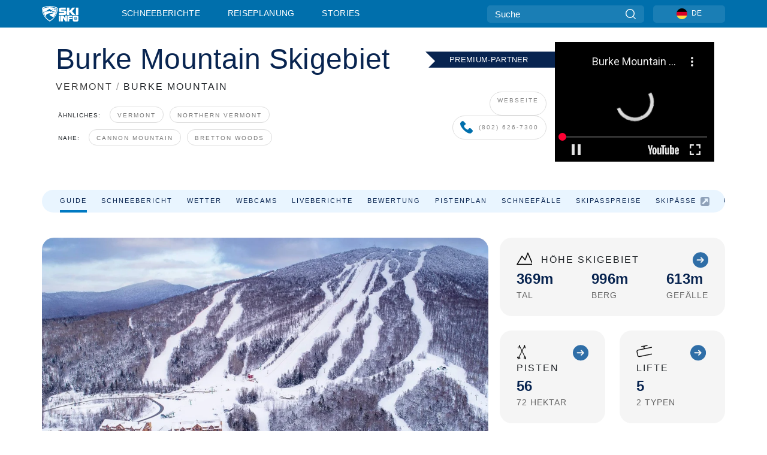

--- FILE ---
content_type: text/html; charset=utf-8
request_url: https://www.skiinfo.de/vermont/burke-mountain/skigebiet
body_size: 97964
content:
<!DOCTYPE html><html lang="de-DE"><head><meta charSet="utf-8"/><title>Skigebiet Burke Mountain - Skiinfo.de</title><meta name="viewport" content="initial-scale=1.0, width=device-width"/><meta name="description" content="Skifahren im Skigebiet Burke Mountain. Detaillierte Informationen zu Liften, Pisten, Öffnungsdaten, Schneehöhen, Wetter und alles Wichtige für euren Skiurlaub im Skigebiet Burke Mountain."/><link rel="canonical" href="https://www.skiinfo.de/vermont/burke-mountain/skigebiet"/><meta name="smartbanner:title" content="OnTheSnow Ski &amp; Snow Report"/><meta name="smartbanner:author" content="Ski &amp; Snow Conditions"/><meta name="smartbanner:hide-path" content="/"/><meta name="smartbanner:icon-apple" content="https://images.onthesnow.com/images/apple-touch-icon.png"/><meta name="smartbanner:icon-google" content="https://images.onthesnow.com/images/apple-touch-icon.png"/><meta name="smartbanner:button" content="ÖFFNEN"/><meta name="smartbanner:button-url-apple" content="https://apps.apple.com/us/app/onthesnow-ski-snow-report/id300412347"/><meta name="smartbanner:button-url-google" content="https://play.google.com/store/apps/details?id=com.skireport"/><meta name="smartbanner:enabled-platforms" content="android,ios"/><meta name="smartbanner:close-label" content="Close"/><meta property="og:url" content="https://www.skiinfo.de/vermont/burke-mountain/skigebiet"/><meta property="og:type" content="website"/><meta property="og:title" content="Skigebiet Burke Mountain - Skiinfo.de"/><meta property="og:locale" content="de-DE"/><meta property="og:description" content="Skifahren im Skigebiet Burke Mountain. Detaillierte Informationen zu Liften, Pisten, Öffnungsdaten, Schneehöhen, Wetter und alles Wichtige für euren Skiurlaub im Skigebiet Burke Mountain."/><meta property="og:image" content="https://cdn.bfldr.com/WIENNW6Q/as/c8jxfckhccpx9rnt5qcbcft4/Burke_Mountain?auto=webp&amp;format=png"/><meta name="twitter:card" content="summary_large_image"/><meta property="twitter:url" content="https://www.skiinfo.de/vermont/burke-mountain/skigebiet"/><meta name="twitter:site" content="@onthesnow"/><meta name="twitter:title" content="Skigebiet Burke Mountain - Skiinfo.de"/><meta name="twitter:description" content="Skifahren im Skigebiet Burke Mountain. Detaillierte Informationen zu Liften, Pisten, Öffnungsdaten, Schneehöhen, Wetter und alles Wichtige für euren Skiurlaub im Skigebiet Burke Mountain."/><meta name="twitter:image" content="https://cdn.bfldr.com/WIENNW6Q/as/c8jxfckhccpx9rnt5qcbcft4/Burke_Mountain?auto=webp&amp;format=png"/><link rel="manifest" href="/manifest.json"/><meta name="next-head-count" content="28"/><link rel="apple-touch-icon" sizes="180x180" href="/apple-touch-icon.png"/><link rel="icon" type="image/png" sizes="32x32" href="/favicon-32x32.png"/><link rel="icon" type="image/png" sizes="16x16" href="/favicon-16x16.png"/><link rel="mask-icon" href="/safari-pinned-tab.svg" color="#5bbad5"/><meta name="msapplication-TileColor" content="#2d89ef"/><meta name="theme-color" content="#ffffff"/><link rel="preconnect" href="https://fonts.googleapis.com"/><link rel="preconnect" href="https://fonts.gstatic.com" crossorigin="anonymous"/><link rel="preload" as="style" href="https://fonts.googleapis.com/css2?family=Roboto:wght@100;300;400;500;600;700;900&amp;family=Poppins:wght@100;300;400;500;600;700;900&amp;display=swap"/><link rel="stylesheet" href="https://fonts.googleapis.com/css2?family=Roboto:wght@100;300;400;500;600;700;900&amp;family=Poppins:wght@100;300;400;500;600;700;900&amp;display=swap" media="print"/><noscript><link rel="stylesheet" href="https://fonts.googleapis.com/css2?family=Roboto:wght@100;300;400;500;600;700;900&amp;family=Poppins:wght@100;300;400;500;600;700;900&amp;display=swap"/></noscript><link href="https://fonts.googleapis.com/css2?family=Poppins:ital,wght@0,300;0,400;0,500;0,600;0,700;0,800;1,300;1,400;1,500;1,600;1,700;1,800&amp;display=swap" rel="stylesheet"/><script type="text/plain" async="" class="optanon-category-C0004">(function(w,d,s,l,i){w[l]=w[l]||[];w[l].push({'gtm.start':
          new Date().getTime(),event:'gtm.js'});var f=d.getElementsByTagName(s)[0],
          j=d.createElement(s),dl=l!='dataLayer'?'&l='+l:'';j.async=true;j.src=
          'https://www.googletagmanager.com/gtm.js?id='+i+dl;f.parentNode.insertBefore(j,f);
          })(window,document,'script','dataLayer','GTM-5SCH5W8');</script><meta name="google-site-verification" content="xl1i2-dmbSSbf9QcrH_CPJD-rNGTfsgID4aZRSyJR_Q"/><style>
                    #onetrust-consent-sdk { display: none }
                    </style><script type="text/javascript">
          window.OptanonWrapper = function() {
            console.log("OptanonWrapper fired", OneTrust.IsAlertBoxClosed());
            window.isOneTrustScriptLoaded = true;

            if (window.parseOTCookie) {
              parseOTCookie(true);
            }
          }</script><script type="text/javascript" src="//ajax.googleapis.com/ajax/libs/jquery/3.6.1/jquery.min.js"></script><script type="text/javascript" src="//mein.skiinfo.de/c/assets/pigeon.js?v1"></script><script type="text/javascript">var Pigeon = new PigeonClass({
                    subdomain: 'mein.skiinfo.de',
                    fingerprint: true,
                    idp: false // true if subdomain does not share the same primary domain this script is installed on
                   });
                
                Pigeon.oneTrust('enable', { ignoreCookieCategories:['C0001','C0003'] } );
                   
                Pigeon.paywall({
                    // redirect: true || 'modal' Setting true or false tells Pigeon whether to redirect to 
                    // preset promotional page or not. Setting 'modal' tells the page to popup the
                    // standard promotional dialog.
                    redirect:false, 
                    free:false, // default: false. Setting true overrides the Pigeon Cloud presets, allowing this page to be free.
                    success:function(response){
                    // do stuff here with response
                    // See Pigeon Response Reference in documentation for available variables.
                    }
                });
                
                
                </script><script defer="" type="text/javascript">Pigeon.paywallPromise.done(function(response){
                // Is user logged in and enabled
                if( response.user_status ){
                    window.pigeonProps = {
                       trKey: 'nav.footer.accountSettings',
                       href: 'https://mein.skiinfo.de/user/',
                       fallback: 'Account Settings'
                    }
                } else {
                    window.pigeonProps = {
                       trKey: 'nav.footer.rejectConsent',
                       href: 'https://www.skiinfo.de/news/datenschutz/',
                       fallback: 'Reject Consent'
                    }
                }
                if(window.updatePigeonProps) {
                    window.updatePigeonProps();
                }
            });</script><script src="https://cdn.cookielaw.org/scripttemplates/otSDKStub.js" type="text/javascript" charSet="UTF-8" data-domain-script="1ff67bc2-d4e2-4bc2-88b9-9e652ebbf314"></script><link rel="stylesheet" href="/smartbanner/smartbanner.min.css"/><script defer="" src="/smartbanner/smartbanner.min.js"></script><link rel="preload" href="https://nextjs.onthesnow.com/_next/static/css/aa0e96e459c5c095.css" as="style"/><link rel="stylesheet" href="https://nextjs.onthesnow.com/_next/static/css/aa0e96e459c5c095.css" data-n-g=""/><link rel="preload" href="https://nextjs.onthesnow.com/_next/static/css/6638084f293d709e.css" as="style"/><link rel="stylesheet" href="https://nextjs.onthesnow.com/_next/static/css/6638084f293d709e.css" data-n-p=""/><link rel="preload" href="https://nextjs.onthesnow.com/_next/static/css/d6715af7501c8f60.css" as="style"/><link rel="stylesheet" href="https://nextjs.onthesnow.com/_next/static/css/d6715af7501c8f60.css" data-n-p=""/><link rel="preload" href="https://nextjs.onthesnow.com/_next/static/css/ec8ccfa30272f3fd.css" as="style"/><link rel="stylesheet" href="https://nextjs.onthesnow.com/_next/static/css/ec8ccfa30272f3fd.css" data-n-p=""/><link rel="preload" href="https://nextjs.onthesnow.com/_next/static/css/2cf90b43754cf487.css" as="style"/><link rel="stylesheet" href="https://nextjs.onthesnow.com/_next/static/css/2cf90b43754cf487.css" data-n-p=""/><link rel="preload" href="https://nextjs.onthesnow.com/_next/static/css/ce3532527e931861.css" as="style"/><link rel="stylesheet" href="https://nextjs.onthesnow.com/_next/static/css/ce3532527e931861.css" data-n-p=""/><link rel="preload" href="https://nextjs.onthesnow.com/_next/static/css/56a9a8783b6ce40a.css" as="style"/><link rel="stylesheet" href="https://nextjs.onthesnow.com/_next/static/css/56a9a8783b6ce40a.css"/><noscript data-n-css=""></noscript><script defer="" nomodule="" src="https://nextjs.onthesnow.com/_next/static/chunks/polyfills-c67a75d1b6f99dc8.js"></script><script defer="" src="https://nextjs.onthesnow.com/_next/static/chunks/5953.41bbe2dd86498f39.js"></script><script defer="" src="https://nextjs.onthesnow.com/_next/static/chunks/2220.d81ed58aed146073.js"></script><script src="https://nextjs.onthesnow.com/_next/static/chunks/webpack-9ef1554b57bd7027.js" defer=""></script><script src="https://nextjs.onthesnow.com/_next/static/chunks/framework-c785d58f95541f19.js" defer=""></script><script src="https://nextjs.onthesnow.com/_next/static/chunks/main-35ccc97ee3abffe0.js" defer=""></script><script src="https://nextjs.onthesnow.com/_next/static/chunks/pages/_app-eab69b0b1838415f.js" defer=""></script><script src="https://nextjs.onthesnow.com/_next/static/chunks/fec483df-025b67593f65e72d.js" defer=""></script><script src="https://nextjs.onthesnow.com/_next/static/chunks/9669-b100a0bcd7abbd2e.js" defer=""></script><script src="https://nextjs.onthesnow.com/_next/static/chunks/9861-1e768c62a1e811b5.js" defer=""></script><script src="https://nextjs.onthesnow.com/_next/static/chunks/4221-2d3eed0b0f8c238c.js" defer=""></script><script src="https://nextjs.onthesnow.com/_next/static/chunks/2050-63886329d538a06f.js" defer=""></script><script src="https://nextjs.onthesnow.com/_next/static/chunks/1605-9dcf4a4be1483119.js" defer=""></script><script src="https://nextjs.onthesnow.com/_next/static/chunks/8033-bdfbe0588b213143.js" defer=""></script><script src="https://nextjs.onthesnow.com/_next/static/chunks/1036-d3fc8e39a0906a4d.js" defer=""></script><script src="https://nextjs.onthesnow.com/_next/static/chunks/9121-5e55d722588176f0.js" defer=""></script><script src="https://nextjs.onthesnow.com/_next/static/chunks/1983-a01961daaacf43cf.js" defer=""></script><script src="https://nextjs.onthesnow.com/_next/static/chunks/2974-570e456ff5fece53.js" defer=""></script><script src="https://nextjs.onthesnow.com/_next/static/chunks/1994-e496443910856d54.js" defer=""></script><script src="https://nextjs.onthesnow.com/_next/static/chunks/7796-e38cda8f07e00c24.js" defer=""></script><script src="https://nextjs.onthesnow.com/_next/static/chunks/1-4cf52f3bf0872ab3.js" defer=""></script><script src="https://nextjs.onthesnow.com/_next/static/chunks/2797-0ccd6666e06d2eae.js" defer=""></script><script src="https://nextjs.onthesnow.com/_next/static/chunks/536-de0e87d9e8a7af8b.js" defer=""></script><script src="https://nextjs.onthesnow.com/_next/static/chunks/7563-a397b46d9d83b1e5.js" defer=""></script><script src="https://nextjs.onthesnow.com/_next/static/chunks/1654-99efa19d977c92f7.js" defer=""></script><script src="https://nextjs.onthesnow.com/_next/static/chunks/262-31fef8d944ac0aad.js" defer=""></script><script src="https://nextjs.onthesnow.com/_next/static/chunks/7817-d266cb3d4d041137.js" defer=""></script><script src="https://nextjs.onthesnow.com/_next/static/chunks/pages/%5Bregion%5D/%5Bresort%5D/skigebiet-e291b14fdc288887.js" defer=""></script><script src="https://nextjs.onthesnow.com/_next/static/2.8.17_de-DE/_buildManifest.js" defer=""></script><script src="https://nextjs.onthesnow.com/_next/static/2.8.17_de-DE/_ssgManifest.js" defer=""></script></head><body><div id="__next"><noscript><iframe title="Google Tag Manager" src="https://www.googletagmanager.com/ns.html?id=GTM-5SCH5W8" height="0" width="0" style="display:none;visibility:hidden"></iframe></noscript><div id="GPTScripts"></div><noscript><img height="1" width="1" alt="facebook-pixel" class="optanon-category-C0004" style="display:none" src="https://www.facebook.com/tr?id=419774891779343&amp;ev=PageView&amp;noscript=1"/></noscript><div id="FPC-with-scripts"></div><noscript><img style="position:absolute" alt="" src="https://pubads.g.doubleclick.net/activity;dc_iu=/7730/DFPAudiencePixel;ord=1;dc_seg=7264807841?" width="1" height="1"/></noscript><nav class="styles_box___Anpz"><div class="container-xl p-0"><div><div class="styles_logo__SQxSo"><a tabindex="-1" href="/"><svg viewBox="0 0 240 102" fill="none" xmlns="http://www.w3.org/2000/svg"><path d="M102.491 12.257C93.605 6.504 73.678.17 51.498 0 29.322.17 9.396 6.504.506 12.257.19 12.466-7.634 64.974 51.498 102c59.137-37.026 51.315-89.534 50.993-89.743zM51.498 95.839C-2.108 62.676 4.987 15.647 5.275 15.466c8.057-5.159 26.122-10.828 46.223-10.98 20.103.152 38.17 5.821 46.232 10.98.284.18 7.381 47.21-46.232 80.373z" fill="#fff"></path><path d="M95.565 17.875C87.878 13.24 70.659 8.135 51.496 8c-19.16.134-36.378 5.24-44.058 9.875-.136.083-1.82 10.26 2.478 24.125.379-.2 14.336-7.552 21.544-11.417 7.53-4.04 17.358-11.62 17.8-11.646.689-.055 3.613 4.09 14.262 9.794 9.742 5.223 17.17 8.15 29.925 12.053 3.836-13.24 2.248-22.829 2.118-22.909zm-11.248-1.893l1.181 3.463 3.508-1.154-1.136 2.246-3.51 1.16-1.179-3.466 1.136-2.249zM69.67 19.416l1.194 1.636 1.659-1.17-.228 1.365-1.658 1.174-1.194-1.638.227-1.367zm-2.68 4.249l1.662-1.175-1.192-1.633 1.39.224 1.19 1.633-1.662 1.177-1.389-.226zm4.484 2.52L70.28 24.55l-1.66 1.17.228-1.366 1.66-1.174 1.194 1.638-.228 1.367zm2.212-1.44l-1.39-.223-1.19-1.632 1.663-1.176 1.389.225-1.665 1.174 1.193 1.633zm6.023-7.43l2.283 1.12 1.178 3.452-3.518 1.164-2.286-1.121 3.517-1.16-1.174-3.455zm4.057 11.341l-1.18-3.462-3.509 1.157 1.136-2.25 3.514-1.158 1.178 3.464-1.139 2.25zm1.641 5.395l.502-.941-.951-.493.707-.217.954.493-.502.94-.71.218zm.245-2.625l.956.494.503-.94.22.699-.5.937-.959-.494-.22-.696zm1.519 2.278l-.502.938-.22-.697.503-.94.953.494.222.697-.956-.492zm.944-.484l-.954-.492.505-.942.707-.217-.502.942.954.494-.71.215zm-.912-9.348l1.175 3.455-2.285-1.12-1.178-3.457 3.519-1.16 2.287 1.123-3.518 1.16z" fill="#fff"></path><path d="M84.931 42.607s-10.153-4.69-18.103-6.586c-2.128-.507 18.47 8.436 2.874 13.506-12.287 3.996-40.062 5.897 5.4 23.473C84.922 62.421 90.212 51.65 93 42.451c-1.67-.624-5.736-2.052-14.026-4.534-3.239-.966 5.37 3.723 5.957 4.69z" fill="#fff"></path><path d="M56.27 47.143c34.427-3.23 1.611-14.096 1.611-14.096l-.367 6.755s-5.93-7.49-7.103-8.664c-1.174-1.174-4.542 5.582-5.421 4.259-.879-1.32-4.76-1.984-7.692-.66-2.93 1.321-8.13 5.067-9.23 5.286-2.906.584 10.336-9.803 6.082-7.71-6.514 3.207-17.283 7.943-23.15 11.46 3.195 9.521 9.159 20.56 20.074 31.227-7.313-11.242-8.278-24.717 25.196-27.857zM230.613 62.603c-9.504 0-19.656.022-19.656.022s-4.722-.094-6.754 3.064c-2.025 3.143-1.822 6.597-1.822 6.597v19.507s-.04 5.439 2.809 7.769c2.849 2.332 6.178 2.023 6.178 2.023h18.845s9.149.906 9.149-9.852V72.33c-.002 0 .745-9.727-8.749-9.727zm-11.008 7.182l3.228 6.364 6.365-3.205-1.532 4.654-6.366 3.213-3.229-6.367 1.534-4.659zm-11.585 13.42l6.385-3.218-3.217-6.348 4.669 1.532 3.226 6.343-6.386 3.218-4.677-1.527zm14.111 11.217l-3.223-6.362-6.365 3.207 1.528-4.66 6.372-3.21 3.224 6.365-1.536 4.66zm5.203-10.193l3.22 6.345-4.673-1.527-3.223-6.354 6.382-3.213 4.681 1.532-6.387 3.217zM111 45.9h33.335v-5.374h-19.736c-1.504 0-2.81-.047-3.925-.143-1.114-.094-2.085-.261-2.914-.502-.828-.238-1.554-.56-2.176-.967a10.978 10.978 0 01-1.787-1.469c-1.863-1.91-2.797-4.634-2.797-8.172V23.9c0-2.818.232-4.992.699-6.521.467-1.529 1.295-2.77 2.488-3.727 1.189-1.003 2.653-1.694 4.39-2.077 1.734-.383 4.207-.575 7.42-.575h30.849v12.9h-29.761v5.373h17.25c3.211 0 5.646.133 7.304.396 1.658.263 3.081.728 4.274 1.398 1.45.812 2.565 2.042 3.342 3.69.777 1.648 1.165 3.57 1.165 5.768v5.373c0 2.677-.272 4.78-.815 6.307a8.17 8.17 0 01-2.759 3.798c-.673.526-1.373.968-2.099 1.326-.726.358-1.58.645-2.563.86-.985.216-2.111.37-3.381.467a60.28 60.28 0 01-4.467.143H111v-12.9zM164.061 11h16.085v18.918h3.73L198.718 11h18.958l-19.97 23.648 21.525 24.15h-20.513l-14.843-18.416h-3.73v18.417h-16.084V11zM222.894 11h16.085v47.799h-16.085V11zM111 62.994h11.941v38.475H111V62.994zM126.226 62.994h14.94l11.133 18.344V62.994h11.941v38.475h-11.537l-14.538-23.535v23.535h-11.94V62.994h.001zM167.492 62.994h32.361v10.384h-20.42v4.614h20.421v8.48h-20.421v14.997h-11.941V62.994z" fill="#fff"></path></svg></a></div><div class="styles_desktopMenu__lxfmC"><a href="/schneehoehen-schneebericht">Schneeberichte</a><a href="/skigebiet">Reiseplanung</a><a href="/news/" class="">Stories</a></div></div><div><div class="styles_search__UiDjC"><form><input type="search" name="search" placeholder="Suche"/><button type="button" title="Suche"><svg viewBox="0 0 24 24" xmlns="http://www.w3.org/2000/svg"><path d="M10.57 0C4.74 0 0 4.741 0 10.57c0 5.827 4.741 10.568 10.57 10.568 5.827 0 10.568-4.741 10.568-10.569C21.138 4.741 16.397 0 10.57 0zm0 19.187c-4.753 0-8.619-3.866-8.619-8.618 0-4.752 3.866-8.618 8.618-8.618 4.752 0 8.618 3.866 8.618 8.618 0 4.752-3.866 8.618-8.618 8.618z"></path><path d="M23.714 22.334l-5.593-5.593a.975.975 0 10-1.38 1.38l5.593 5.593a.972.972 0 001.38 0 .975.975 0 000-1.38z"></path></svg></button></form></div><div class="styles_langPicker__IbnXq"><div class="styles_langWrapper__Fb8X0"><a class="styles_langButton__7sCTT"><div><img src="/assets/flags/DE.png" alt="DE" width="18" height="18" title="DE"/><span>DE</span></div></a><div class="styles_langDropdown__KCcDf"><a class="lang-select" href="https://www.onthesnow.com"><div><span>US</span></div></a><a class="lang-select" href="https://www.onthesnow.co.uk"><div><span>UK</span></div></a><a class="lang-select" href="https://www.skiinfo.se"><div><span>SV</span></div></a><a class="lang-select" href="https://www.onthesnow.sk"><div><span>SK</span></div></a><a class="lang-select" href="https://www.skiinfo.pl"><div><span>PL</span></div></a><a class="lang-select" href="https://www.skiinfo.de"><div><span>DE</span></div></a><a class="lang-select" href="https://es.skiinfo.com"><div><span>ES</span></div></a><a class="lang-select" href="https://www.skiinfo.it"><div><span>IT</span></div></a><a class="lang-select" href="https://www.skiinfo.no"><div><span>NO</span></div></a><a class="lang-select" href="https://www.skiinfo.dk"><div><span>DA</span></div></a><a class="lang-select" href="https://www.skiinfo.fr"><div><span>FR</span></div></a><a class="lang-select" href="https://www.skiinfo.nl"><div><span>NL</span></div></a><a class="lang-select" href="https://www.onthesnow.cz"><div><span>CZ</span></div></a></div></div></div><div tabindex="-1" role="button" class="styles_searchToggle__L4_lN"><svg viewBox="0 0 24 24" xmlns="http://www.w3.org/2000/svg"><path d="M10.57 0C4.74 0 0 4.741 0 10.57c0 5.827 4.741 10.568 10.57 10.568 5.827 0 10.568-4.741 10.568-10.569C21.138 4.741 16.397 0 10.57 0zm0 19.187c-4.753 0-8.619-3.866-8.619-8.618 0-4.752 3.866-8.618 8.618-8.618 4.752 0 8.618 3.866 8.618 8.618 0 4.752-3.866 8.618-8.618 8.618z"></path><path d="M23.714 22.334l-5.593-5.593a.975.975 0 10-1.38 1.38l5.593 5.593a.972.972 0 001.38 0 .975.975 0 000-1.38z"></path></svg></div><div tabindex="-1" role="button" class="styles_burger__OiHl4"><svg viewBox="0 0 25 20" xmlns="http://www.w3.org/2000/svg"><rect width="25" height="3.333" rx="1.667"></rect><rect y="8.334" width="25" height="3.333" rx="1.667"></rect><rect y="16.666" width="25" height="3.333" rx="1.667"></rect></svg></div></div></div><div class="styles_mobileMenu__EWmNZ"><div class="styles_head__cDv3M"><div class="container"><div tabindex="-1" role="button" class="styles_burger__OiHl4"><svg viewBox="0 0 25 20" xmlns="http://www.w3.org/2000/svg"><rect width="25" height="3.333" rx="1.667"></rect><rect y="8.334" width="25" height="3.333" rx="1.667"></rect><rect y="16.666" width="25" height="3.333" rx="1.667"></rect></svg></div></div></div><div class="styles_links__OPHIm"><a href="/schneehoehen-schneebericht">Schneeberichte</a><a href="/skigebiet">Reiseplanung</a><a href="/news/" class="">Stories</a></div></div></nav><div class="SizeMonitor_wrapper__pWZ2x" style="height:0px"><div class="SizeMonitor_inner__ea5ry"><div class="adunit_main__SsoLJ" data-resort="91" data-resort-name="Burke Mountain" data-language="de-DE" data-country="USA"></div></div></div><div class="adunit_main__SsoLJ adunit_popup__ikrQJ" data-resort="91" data-resort-name="Burke Mountain" data-language="de-DE" data-country="USA"></div><div class="container-xl content-container"><div class="styles_header__LIzdC"><div class="styles_content__17ubJ"><div class="styles_hero__28E9o"><div class="styles_row___yPCL styles_partnerContainer__qvCBC"><div class="styles_column__dnZd3"><a href="https://www.skiburke.com/" target="_blank" rel="noreferrer nofollow">WEBSEITE</a><a href="tel:(802) 626-7300" target="_blank" rel="noreferrer nofollow"><svg width="21" height="22" fill="none" xmlns="http://www.w3.org/2000/svg"><path d="M20.428 15.512l-2.93-2.93c-1.047-1.047-2.826-.628-3.245.732-.314.943-1.36 1.466-2.303 1.256-2.093-.523-4.919-3.244-5.442-5.442-.314-.942.314-1.989 1.256-2.303 1.36-.418 1.78-2.198.733-3.244L5.566.65c-.837-.734-2.093-.734-2.826 0L.751 2.638c-1.988 2.093.21 7.64 5.129 12.56 4.92 4.919 10.466 7.221 12.56 5.128l1.988-1.989c.733-.837.733-2.093 0-2.826z" fill="#006FAC"></path></svg>(802) 626-7300</a></div><div class="styles_column__dnZd3 styles_videoContainer__nxT3j"><div class="styles_badge__LosPS"><svg width="230" height="32" fill="none" xmlns="http://www.w3.org/2000/svg"><path d="M0 32.202h230.716V.158H0L16.05 16.18 0 32.202z" fill="#082450"></path></svg><p>PREMIUM-PARTNER</p></div><div class="styles_player__syofr"></div></div></div><div><div class="styles_title__nwByn"><h1>Burke Mountain Skigebiet</h1></div><div class="styles_subtitle__uu40P"><h2><a href="/vermont/schneehoehen-schneebericht">VERMONT</a> <span class="styles_seperator__rWZRs">/</span> <!-- -->BURKE MOUNTAIN</h2></div><div class="styles_tagsContainer__wqBiQ"><div class="styles_rows__4zqtZ"><div class="styles_row___yPCL"><p>Ähnliches:</p><a class="styles_tag__GOIyD" href="/vermont/schneehoehen-schneebericht">Vermont</a><a class="styles_tag__GOIyD" href="/northern-vermont/schneehoehen-schneebericht">Northern Vermont</a></div><div class="styles_row___yPCL"><p>Nahe:</p><a class="styles_tag__GOIyD" href="/new-hampshire/cannon-mountain/schneehoehen-schneebericht">Cannon Mountain</a><a class="styles_tag__GOIyD" href="/new-hampshire/bretton-woods/schneehoehen-schneebericht">Bretton Woods</a></div></div></div></div></div><div class="styles_links__CG2WY"><div class="Link_linkContainer__j_XC5 Link_active__r16jD"><a href="/vermont/burke-mountain/skigebiet" rel="" class="Link_link__jRQZF Link_redesigned___kOm_">Guide</a></div><div class="Link_linkContainer__j_XC5"><a href="/vermont/burke-mountain/schneehoehen-schneebericht" rel="" class="Link_link__jRQZF Link_redesigned___kOm_">Schneebericht</a></div><div class="Link_linkContainer__j_XC5"><a href="/vermont/burke-mountain/wetter" rel="" class="Link_link__jRQZF Link_redesigned___kOm_">Wetter</a></div><div class="Link_linkContainer__j_XC5"><a href="/vermont/burke-mountain/webcams" rel="" class="Link_link__jRQZF Link_redesigned___kOm_">Webcams</a></div><div class="Link_linkContainer__j_XC5"><a href="/vermont/burke-mountain/bewertungen-schneeberichte" rel="" class="Link_link__jRQZF Link_redesigned___kOm_">Liveberichte</a></div><div class="Link_linkContainer__j_XC5"><a href="/vermont/burke-mountain/bewertungen" rel="" class="Link_link__jRQZF Link_redesigned___kOm_">Bewertung</a></div><div class="Link_linkContainer__j_XC5"><a href="/vermont/burke-mountain/pistenplan" rel="" class="Link_link__jRQZF Link_redesigned___kOm_">Pistenplan</a></div><div class="Link_linkContainer__j_XC5"><a href="/vermont/burke-mountain/schneestatistik" rel="" class="Link_link__jRQZF Link_redesigned___kOm_">Schneefälle</a></div><div class="Link_linkContainer__j_XC5"><a href="/vermont/burke-mountain/skipaesse" rel="" class="Link_link__jRQZF Link_redesigned___kOm_">Skipasspreise</a></div><div class="Link_linkContainer__j_XC5"><a href="https://www.skiburke.com/the-mountain/weather-conditions#lifts" rel="noopener noreferrer" target="_blank" class="Link_link__jRQZF undefined Link_redesigned___kOm_">Skipässe<svg viewBox="0 0 18 18" xmlns="http://www.w3.org/2000/svg"><g opacity="0.4" clip-path="url(#externallink_svg__clip0)"><path d="M17.01.99A3.25 3.25 0 0014.625 0H3.375C2.445 0 1.65.33.99.99.33 1.65 0 2.445 0 3.375v11.25c0 .93.33 1.725.99 2.385.66.66 1.455.99 2.385.99h11.25c.93 0 1.725-.33 2.384-.99.66-.66.99-1.456.99-2.385V3.375c0-.93-.33-1.725-.99-2.385zM15 9.375c0 .328-.153.558-.457.691a.817.817 0 01-.293.059.697.697 0 01-.527-.223l-1.688-1.687-6.257 6.258a.722.722 0 01-.528.222.721.721 0 01-.527-.222l-1.196-1.196a.72.72 0 01-.222-.527.72.72 0 01.222-.527l6.258-6.258-1.687-1.688c-.242-.226-.297-.5-.164-.82.132-.305.363-.457.691-.457h5.625c.203 0 .379.074.527.223A.72.72 0 0115 3.75v5.625z"></path></g><defs><clipPath id="externallink_svg__clip0"><path fill="#fff" d="M0 0h18v18H0z"></path></clipPath></defs></svg></a></div></div></div></div><div class="styles_layout__Zkjid layout-container"><style>#nprogress{pointer-events:none}#nprogress .bar{background:#29d;position:fixed;z-index:1600;top: 0;left:0;width:100%;height:3px}#nprogress .peg{display:block;position:absolute;right:0;width:100px;height:100%;box-shadow:0 0 10px #29d,0 0 5px #29d;opacity:1;-webkit-transform:rotate(3deg) translate(0px,-4px);-ms-transform:rotate(3deg) translate(0px,-4px);transform:rotate(3deg) translate(0px,-4px)}#nprogress .spinner{display:block;position:fixed;z-index:1600;top: 15px;right:15px}#nprogress .spinner-icon{width:18px;height:18px;box-sizing:border-box;border:2px solid transparent;border-top-color:#29d;border-left-color:#29d;border-radius:50%;-webkit-animation:nprogress-spinner 400ms linear infinite;animation:nprogress-spinner 400ms linear infinite}.nprogress-custom-parent{overflow:hidden;position:relative}.nprogress-custom-parent #nprogress .bar,.nprogress-custom-parent #nprogress .spinner{position:absolute}@-webkit-keyframes nprogress-spinner{0%{-webkit-transform:rotate(0deg)}100%{-webkit-transform:rotate(360deg)}}@keyframes nprogress-spinner{0%{transform:rotate(0deg)}100%{transform:rotate(360deg)}}</style><div class="styles_main__AIw_d"><div class="ski-resort_container__Xw_3c"><div class="ski-resort_wrapper__SXgxM"><div class="ski-resort_flex_1__MGvO7"><div class="styles_main__AoT_H"><div><div class="styles_resort_info__duxNt"><div class="styles_column__dHbh6"><div class="styles_row__nktSr"><div class="styles_column__dHbh6 styles_gray_container__49gn_"><div class="styles_column_header__4VQ0j"><div class="styles_row__nktSr"><div class="styles_row_start__bup8r"><span><svg width="26" height="19" fill="none" xmlns="http://www.w3.org/2000/svg"><path d="M27.096 20.808H.943l8.22-13.81 5.23 6.138 4.484-11.508 8.22 19.18z" stroke="#000" stroke-width="1.6" stroke-linecap="round" stroke-linejoin="round"></path></svg></span>Höhe Skigebiet</div><div class="styles_row_end__9SHbd"><a href="/vermont/burke-mountain/pistenplan"><svg width="26" height="26" fill="none" xmlns="http://www.w3.org/2000/svg"><path d="M26.152 13.346C26.152 6.154 20.268.27 13.076.27 5.883.27-.001 6.154-.001 13.346s5.884 13.077 13.077 13.077c7.192 0 13.076-5.884 13.076-13.077zm-12.796 4.39a.848.848 0 01-.28-.654c0-.28.093-.466.28-.653l2.148-2.149H7.471c-.56 0-.934-.373-.934-.934 0-.56.374-.934.934-.934h8.033l-2.148-2.148a.903.903 0 010-1.308.903.903 0 011.308 0l3.736 3.737c.093.093.187.186.187.28.093.186.093.467 0 .747-.094.093-.094.187-.187.28l-3.736 3.736a.903.903 0 01-1.308 0z" fill="#2F6EA7"></path></svg></a></div></div></div><div class="column-content"><div class="styles_row__nktSr styles_sm_col__ycXTH"><div class="column"><div class="styles_main_text__vitr9">369m</div><div class="styles_secondary_text__iHrky">Tal</div></div><div class="column"><div class="styles_main_text__vitr9">996m</div><div class="styles_secondary_text__iHrky">Berg</div></div><div class="column"><div class="styles_main_text__vitr9">613m</div><div class="styles_secondary_text__iHrky">Gefälle</div></div></div></div></div></div><div class="styles_row__nktSr styles_sm_col__ycXTH"><div class="styles_column__dHbh6 styles_gray_container__49gn_ styles_second_line_container__EUZLF"><div class="styles_column_header__4VQ0j"><div class="styles_row__nktSr"><div class="styles_row_start__bup8r"><span><svg width="16" height="24" fill="none" xmlns="http://www.w3.org/2000/svg"><path d="M17.2 20.467c-.226-.467-.739-.726-1.445-.73a4.086 4.086 0 00-1.395.268L9.71 10.364l3.403-7.053.001.14c.004.44.007.895.158 1.322.113.322.323.564.605.7.158.076.334.118.526.124.609.021 1.628-.224 1.772-.97.16-.826-.75-1.358-1.139-1.585l-.049-.029c-.308-.18-.626-.365-.875-.61a1.523 1.523 0 01-.195-.236l.36-.748a.751.751 0 00-1.351-.653l-.698 1.447a.748.748 0 00-.029.582l-3.07 6.364-3.071-6.364a.748.748 0 00-.03-.582L5.33.766a.751.751 0 00-1.352.653l.361.748a1.521 1.521 0 01-.195.236c-.249.245-.567.43-.875.61l-.05.03c-.388.226-1.298.758-1.138 1.585.144.745 1.163.99 1.772.97a1.193 1.193 0 001.13-.824c.152-.428.155-.883.159-1.324l.001-.139 3.403 7.053-4.652 9.641a4.085 4.085 0 00-1.394-.268c-.707.004-1.22.263-1.445.73-.225.467-.109 1.03.328 1.585.237.301.56.588.939.837l-.225 1.665a.174.174 0 00.298.144l1.164-1.212c.43.141.856.216 1.24.214.705-.004 1.218-.263 1.444-.73.225-.467.109-1.03-.328-1.585a4.082 4.082 0 00-1.078-.925l4.29-8.891 4.29 8.891a4.083 4.083 0 00-1.077.925c-.437.555-.553 1.118-.328 1.585.225.467.738.726 1.444.73.384.002.81-.073 1.24-.215l1.163 1.213a.175.175 0 00.3-.144l-.226-1.665a3.97 3.97 0 00.94-.837c.436-.555.552-1.118.327-1.585zm-2.863-17.03c.09.055.183.108.273.159.226.128.44.25.614.413.196.183.291.348.269.465-.03.158-.226.278-.598.368-.21.05-.474.1-.662.033a.475.475 0 01-.047-.02c-.249-.12-.312-.445-.342-.748-.022-.231-.026-.47-.03-.702a19.324 19.324 0 00-.009-.344c.15.124.324.247.532.375zM4.44 3.404a8.992 8.992 0 01-.03.702c-.03.303-.093.628-.342.748a.473.473 0 01-.047.02c-.188.067-.452.018-.662-.033-.372-.09-.567-.21-.598-.368-.022-.117.073-.282.268-.465.175-.164.389-.285.615-.413.09-.051.183-.104.273-.16.208-.128.381-.25.532-.375-.005.115-.007.23-.009.344zm.859 19.11c-.07.145-.841.292-1.924-.23-1.083-.523-1.448-1.217-1.378-1.363.06-.123.617-.246 1.439.031l-.427.885.943.455.427-.884c.729.47.979.983.92 1.106zm9.579-.23c-1.083.522-1.854.375-1.924.23-.059-.123.191-.636.92-1.106l.427.884.943-.455-.427-.884c.822-.278 1.38-.154 1.438-.032.07.145-.294.84-1.377 1.362z" fill="#000"></path></svg></span>Pisten</div><div class="styles_row_end__9SHbd"><a href="/vermont/burke-mountain/skigebiet#terrain_overview_widget"><svg width="26" height="26" fill="none" xmlns="http://www.w3.org/2000/svg"><path d="M26.152 13.346C26.152 6.154 20.268.27 13.076.27 5.883.27-.001 6.154-.001 13.346s5.884 13.077 13.077 13.077c7.192 0 13.076-5.884 13.076-13.077zm-12.796 4.39a.848.848 0 01-.28-.654c0-.28.093-.466.28-.653l2.148-2.149H7.471c-.56 0-.934-.373-.934-.934 0-.56.374-.934.934-.934h8.033l-2.148-2.148a.903.903 0 010-1.308.903.903 0 011.308 0l3.736 3.737c.093.093.187.186.187.28.093.186.093.467 0 .747-.094.093-.094.187-.187.28l-3.736 3.736a.903.903 0 01-1.308 0z" fill="#2F6EA7"></path></svg></a></div></div></div><div class="column-content"><div class="styles_row__nktSr"><div class="column"><div class="styles_main_text__vitr9">56</div><div class="styles_secondary_text__iHrky">72<!-- --> <!-- -->Hektar</div></div></div></div></div><div class="styles_column__dHbh6 styles_gray_container__49gn_ styles_second_line_container__EUZLF"><div class="styles_column_header__4VQ0j"><div class="styles_row__nktSr"><div class="styles_row_start__bup8r"><span><svg width="26" height="19" fill="none" xmlns="http://www.w3.org/2000/svg"><path d="M30.1 12.128l-1.25-6.13c-.145-.769-.602-1.418-1.25-1.851a2.923 2.923 0 00-2.188-.433L14.234 5.998 13.032 4.17l1.153-1.803 3.99-.817a.493.493 0 00.386-.577.493.493 0 00-.577-.385l-9.52 1.948a.493.493 0 00-.384.577c.048.216.24.384.48.384h.097l4.23-.865-.817 1.274a.52.52 0 000 .529l1.154 1.779L2.84 8.355a2.896 2.896 0 00-2.26 3.437l1.25 6.13a2.928 2.928 0 002.861 2.332c.192 0 .385-.024.577-.048l22.573-4.64a2.938 2.938 0 002.26-3.438h0zM2.766 17.706l-1.25-6.13a1.95 1.95 0 011.515-2.308l22.55-4.616c.12-.024.264-.048.384-.048.385 0 .745.12 1.082.313.432.288.72.721.84 1.226l1.25 6.13a1.95 1.95 0 01-1.514 2.308L5.074 19.196a1.916 1.916 0 01-2.308-1.49z" fill="#000" stroke="#000" stroke-width="0.391"></path></svg></span>Lifte</div><div class="styles_row_end__9SHbd"><a href="/vermont/burke-mountain/skigebiet#total_lifts_widget"><svg width="30" height="20" fill="none" xmlns="http://www.w3.org/2000/svg"><path d="M26.152 13.346C26.152 6.154 20.268.27 13.076.27 5.883.27-.001 6.154-.001 13.346s5.884 13.077 13.077 13.077c7.192 0 13.076-5.884 13.076-13.077zm-12.796 4.39a.848.848 0 01-.28-.654c0-.28.093-.466.28-.653l2.148-2.149H7.471c-.56 0-.934-.373-.934-.934 0-.56.374-.934.934-.934h8.033l-2.148-2.148a.903.903 0 010-1.308.903.903 0 011.308 0l3.736 3.737c.093.093.187.186.187.28.093.186.093.467 0 .747-.094.093-.094.187-.187.28l-3.736 3.736a.903.903 0 01-1.308 0z" fill="#2F6EA7"></path></svg></a></div></div></div><div class="column-content"><div class="styles_row__nktSr"><div class="column"><div class="styles_main_text__vitr9">5</div><div class="styles_secondary_text__iHrky">2<!-- --> <!-- -->Typen</div></div></div></div></div></div><div class="styles_row__nktSr"><div class="styles_column__dHbh6 styles_gray_container__49gn_"><div class="styles_column_header__4VQ0j"><div class="styles_row__nktSr"><div class="styles_row_start__bup8r"><span><svg width="24" height="20" fill="none" xmlns="http://www.w3.org/2000/svg"><path d="M9.903 14.386h.015m8.948 0h.015m-4.497 2.263h.015m-4.496 2.263h.015m8.948 0h.015m-4.497 2.262h.015M6.915 5.39a5.186 5.186 0 012.95 1.493m-5.937 8.502a5.258 5.258 0 01-2.592-2.761 5.328 5.328 0 01-.081-3.804A5.265 5.265 0 013.727 5.95a5.183 5.183 0 013.74-.448 7.522 7.522 0 013.24-3.709 7.41 7.41 0 014.82-.886 7.45 7.45 0 014.326 2.317A7.58 7.58 0 0121.83 7.75c.619.173 1.188.49 1.663.925a4.15 4.15 0 011.074 1.58 4.187 4.187 0 01-.361 3.713" stroke="#000" stroke-width="1.6" stroke-linecap="round" stroke-linejoin="round"></path></svg></span>Schneefall</div><div class="styles_row_end__9SHbd"><a href="/vermont/burke-mountain/schneestatistik"><svg width="26" height="26" fill="none" xmlns="http://www.w3.org/2000/svg"><path d="M26.152 13.346C26.152 6.154 20.268.27 13.076.27 5.883.27-.001 6.154-.001 13.346s5.884 13.077 13.077 13.077c7.192 0 13.076-5.884 13.076-13.077zm-12.796 4.39a.848.848 0 01-.28-.654c0-.28.093-.466.28-.653l2.148-2.149H7.471c-.56 0-.934-.373-.934-.934 0-.56.374-.934.934-.934h8.033l-2.148-2.148a.903.903 0 010-1.308.903.903 0 011.308 0l3.736 3.737c.093.093.187.186.187.28.093.186.093.467 0 .747-.094.093-.094.187-.187.28l-3.736 3.736a.903.903 0 01-1.308 0z" fill="#2F6EA7"></path></svg></a></div></div></div><div class="column-content"><div class="styles_row__nktSr styles_sm_col__ycXTH"><div class="styles_flex1__BfxSL"><div class="styles_main_text__vitr9">336cm</div><div class="styles_secondary_text__iHrky">Jährlicher Schneefall</div></div><div class="styles_column_inner__hRZmI styles_flex1__BfxSL"><div class="styles_bestTimeSnow__r7vBA"><div class="styles_box__A8NLW styles_box__iRy2v"><div class="styles_data__FMWx9"><div class="styles_inner__IGQ9_" style="height:2%"><div class="styles_value__A034x">3cm</div><div class="styles_date__b6FRY">Nov</div></div><div class="styles_inner__IGQ9_" style="height:66%"><div class="styles_value__A034x">77cm</div><div class="styles_date__b6FRY">Dez</div></div><div class="styles_inner__IGQ9_" style="height:77%"><div class="styles_value__A034x">90cm</div><div class="styles_date__b6FRY">Jan</div></div><div class="styles_inner__IGQ9_" style="height:83%"><div class="styles_value__A034x">97cm</div><div class="styles_date__b6FRY">Feb</div></div><div class="styles_inner__IGQ9_" style="height:70%"><div class="styles_value__A034x">81cm</div><div class="styles_date__b6FRY">Mär</div></div><div class="styles_inner__IGQ9_" style="height:14%"><div class="styles_value__A034x">17cm</div><div class="styles_date__b6FRY">Apr</div></div></div></div></div></div></div></div></div></div><section id="styles_best_known__yjsYE"><div class="styles_container__IvjIe"><div class="styles_row__nktSr"><h4 class="styles_header__sE9qN">Am besten bekannt für</h4><a href="/vermont/burke-mountain/bewertungen"><svg width="26" height="26" fill="none" xmlns="http://www.w3.org/2000/svg"><path d="M26 13c0-7.15-5.85-13-13-13S0 5.85 0 13s5.85 13 13 13 13-5.85 13-13zm-12.721 4.364a.843.843 0 01-.279-.65c0-.278.093-.464.279-.65l2.135-2.135H7.43c-.558 0-.929-.372-.929-.929s.371-.929.929-.929h7.985L13.28 9.936a.898.898 0 010-1.3.898.898 0 011.3 0l3.714 3.714c.093.093.186.186.186.279.092.185.092.464 0 .742-.093.093-.093.186-.186.279l-3.714 3.714a.898.898 0 01-1.3 0z" fill="#fff"></path></svg></a></div><div class="content"><ul><li><div class="styles_category__4pZQf"><span class="styles_position__FSnfU">Top 6</span> kleinerer Skigebiete in  <a class="styles_link__fDbv2" href="/vermont/schneehoehen-schneebericht">Vermont</a></div></li></ul></div></div></section></div></div></div></div><div class="ski-resort_ad_container__J7wtu"><div class="ski-resort_news_container__RYLT7"><article class="styles_box__DnDyN styles_wrapper__1ZpLM"><div class="styles_box__nvOx2"><h2 class="styles_title__7rSWH">Verwandte Artikel</h2><div class="styles_links__vwiP3"></div></div><div class="styles_box__A8NLW"><div class="styles_container__e7R_v"><img class="styles_img__U4TO_" alt="Header / ©Lechtal Tourismus Gesponserter Beitrag – Lechtal Tourismus Winterurlaub in Tirol 2025/26 gesucht? Wer ein Wintererlebnis sucht, das berührt und entschleunigt, wird im Tiroler Lechtal fündig. Hier, wo Authentizität, Natur und Ruhe aufeinandertreffen, eröffnet sich Skifahrern ein Winterparadies in Tirol, das mehr bietet als nur Pistenkilometer. Das Lechtal ist das Tor zum Ski Arlberg,
" src="https://cdn.bfldr.com/WIENNW6Q/at/x8jm3ptp4b9vbm476xw8sf/Lechtaler_Skigebiete_cLechtal_Tourismus.jpg?auto=webp&amp;format=jpg&amp;width=65&amp;height=65"/><a href="/news/skifahren-im-tiroler-lechtal-weite-pisten-ruhige-momente/" class="styles_link__pbfFa" aria-label="Header / ©Lechtal Tourismus Gesponserter Beitrag – Lechtal Tourismus Winterurlaub in Tirol 2025/26 gesucht? Wer ein Wintererlebnis sucht, das berührt und entschleunigt, wird im Tiroler Lechtal fündig. Hier, wo Authentizität, Natur und Ruhe aufeinandertreffen, eröffnet sich Skifahrern ein Winterparadies in Tirol, das mehr bietet als nur Pistenkilometer. Das Lechtal ist das Tor zum Ski Arlberg,
"><span>Skifahren im Tiroler Lechtal: Weite Pisten, ruhige Momente</span></a></div><div class="styles_container__e7R_v"><img class="styles_img__U4TO_" alt="Header ©Mathäus Gartner Gesponserter Beitrag – Trentino  Winterurlaub im Trentino bedeutet weit mehr als nur Skifahren. Zwischen imposanten Dolomiten, perfekt präparierten Pisten und gemütlichen Berghütten entfaltet sich eine Vielfalt, die ihresgleichen sucht. Hier trifft alpiner Winterzauber auf italienisches Lebensgefühl: Familienabenteuer, Wellnessmomente und Naturgenuss auch abseits der Pisten.Das Trentino zählt zu den vielseitigsten Wintersportregionen Italiens und
" src="https://cdn.bfldr.com/WIENNW6Q/at/7k5kmbmhthqwb7thfxqm/snowshoeing_52020.jpg?auto=webp&amp;format=jpg&amp;width=65&amp;height=65"/><a href="/news/winterparadies-trentino-skivergnuegen-familienurlaub-und-natur-pur/" class="styles_link__pbfFa" aria-label="Header ©Mathäus Gartner Gesponserter Beitrag – Trentino  Winterurlaub im Trentino bedeutet weit mehr als nur Skifahren. Zwischen imposanten Dolomiten, perfekt präparierten Pisten und gemütlichen Berghütten entfaltet sich eine Vielfalt, die ihresgleichen sucht. Hier trifft alpiner Winterzauber auf italienisches Lebensgefühl: Familienabenteuer, Wellnessmomente und Naturgenuss auch abseits der Pisten.Das Trentino zählt zu den vielseitigsten Wintersportregionen Italiens und
"><span>Winterparadies Trentino: Skivergnügen, Familienurlaub und Natur pur</span></a></div><div class="styles_container__e7R_v"><img class="styles_img__U4TO_" alt="Gesponserter Beitrag – Colmar Das in Monza gegründete Unternehmen steht seit mehr als 100 Jahren für alpine Spitzenleistung, italienische Handwerkskunst und ein unvergleichliches Gespür für funktionale, ästhetische und langlebige Skibekleidung. Aus einer kleinen Hutmanufaktur ist im Laufe der Jahrzehnte eine der bedeutendsten Marken der internationalen Ski- und Outdoorwelt entstanden. Diese einzigartige Kombination aus Tradition, Erfahrung
" src="https://cdn.bfldr.com/WIENNW6Q/at/3nmv6n858v9hgxg7zp3jj/Colmar_FW_25-25.jpg?auto=webp&amp;format=jpg&amp;width=65&amp;height=65"/><a href="/news/tradition-trifft-technologie-performance-auf-der-piste-eleganz-im-alltag/" class="styles_link__pbfFa" aria-label="Gesponserter Beitrag – Colmar Das in Monza gegründete Unternehmen steht seit mehr als 100 Jahren für alpine Spitzenleistung, italienische Handwerkskunst und ein unvergleichliches Gespür für funktionale, ästhetische und langlebige Skibekleidung. Aus einer kleinen Hutmanufaktur ist im Laufe der Jahrzehnte eine der bedeutendsten Marken der internationalen Ski- und Outdoorwelt entstanden. Diese einzigartige Kombination aus Tradition, Erfahrung
"><span>Tradition trifft Technologie: Performance auf der Piste, Eleganz im Alltag</span></a></div></div></article></div><div class="adunit_nonSticky__Ox_d0"><div class="adunit_main__SsoLJ adunit_sky__8SqWp" data-resort="91" data-resort-name="Burke Mountain" data-language="de-DE" data-country="USA"></div></div><div class="adunit_sticky__RO7_7"><article class="styles_box__DnDyN"><div id="weski-widget" data-destination-id="flexible" data-partner="p7s9" data-new-tab="true"></div></article></div></div></div><section id="ski-resort_main_content__Njkuw"><section id="styles_slider__Duvzd"><div><div class="swiper"><div class="swiper-wrapper"><div class="swiper-slide styles_height_auto__QoR8A"><img src="https://cdn.bfldr.com/WIENNW6Q/as/c8jxfckhccpx9rnt5qcbcft4/Burke_Mountain?auto=webp&amp;width=1024" alt="Burke Mountain" loading="lazy" style="width:100%;height:auto"/></div></div></div></div></section><section id="styles_whereToStay__ltUuQ" class=""><h3 class="styles_section_header__f39FI">Unterkünfte</h3><div class="styles_whereToStaySwiper__Pda5m"><button type="button" class="styles_swiperNavButton__Th90q styles_swiperButtonNext__uBfVx"><svg width="43" height="43" fill="none" xmlns="http://www.w3.org/2000/svg"><path d="M42.838 21.451C42.838 9.788 33.296.246 21.633.246 9.97.246.428 9.788.428 21.451c0 11.663 9.542 21.205 21.205 21.205 11.663 0 21.205-9.542 21.205-21.205zm-20.75 7.119c-.304-.303-.455-.606-.455-1.06 0-.455.151-.758.454-1.06l3.484-3.484H12.545c-.909 0-1.515-.606-1.515-1.515 0-.909.606-1.515 1.515-1.515h13.026l-3.484-3.483c-.606-.606-.606-1.515 0-2.12.606-.607 1.515-.607 2.12 0l6.06 6.058c.15.151.302.303.302.454.152.303.152.758 0 1.212-.151.151-.151.303-.303.454l-6.058 6.059c-.606.606-1.515.606-2.12 0z" fill="#fff"></path></svg></button><div class="swiper"><div class="swiper-wrapper"></div></div></div></section><article class="styles_box__DnDyN styles_container__MlgNf"><h3 class="styles_heading__9yjQG">Plane Deine Reise</h3><div class="styles_tripControlBlock__fEZOi"><button type="button" class="styles_activeTab__W_ifm">Burke Mountain  Unterkunft</button><a target="_blank" rel="nofollow noreferrer" class="styles_viewTab__JGtPB" href="https://www.skiburke.com/skiing-and-riding/lessons-and-rentals/equipment-rentals-and-repair/">Skiverleih<svg viewBox="0 0 18 18" xmlns="http://www.w3.org/2000/svg"><g opacity="0.4" clip-path="url(#externallink_svg__clip0)"><path d="M17.01.99A3.25 3.25 0 0014.625 0H3.375C2.445 0 1.65.33.99.99.33 1.65 0 2.445 0 3.375v11.25c0 .93.33 1.725.99 2.385.66.66 1.455.99 2.385.99h11.25c.93 0 1.725-.33 2.384-.99.66-.66.99-1.456.99-2.385V3.375c0-.93-.33-1.725-.99-2.385zM15 9.375c0 .328-.153.558-.457.691a.817.817 0 01-.293.059.697.697 0 01-.527-.223l-1.688-1.687-6.257 6.258a.722.722 0 01-.528.222.721.721 0 01-.527-.222l-1.196-1.196a.72.72 0 01-.222-.527.72.72 0 01.222-.527l6.258-6.258-1.687-1.688c-.242-.226-.297-.5-.164-.82.132-.305.363-.457.691-.457h5.625c.203 0 .379.074.527.223A.72.72 0 0115 3.75v5.625z"></path></g><defs><clipPath id="externallink_svg__clip0"><path fill="#fff" d="M0 0h18v18H0z"></path></clipPath></defs></svg></a><a target="_blank" rel="nofollow noreferrer" class="styles_tabLink__jAHWn" href="https://www.skiburke.com/the-mountain/weather-conditions#lifts">Skipässe<svg viewBox="0 0 18 18" xmlns="http://www.w3.org/2000/svg"><g opacity="0.4" clip-path="url(#externallink_svg__clip0)"><path d="M17.01.99A3.25 3.25 0 0014.625 0H3.375C2.445 0 1.65.33.99.99.33 1.65 0 2.445 0 3.375v11.25c0 .93.33 1.725.99 2.385.66.66 1.455.99 2.385.99h11.25c.93 0 1.725-.33 2.384-.99.66-.66.99-1.456.99-2.385V3.375c0-.93-.33-1.725-.99-2.385zM15 9.375c0 .328-.153.558-.457.691a.817.817 0 01-.293.059.697.697 0 01-.527-.223l-1.688-1.687-6.257 6.258a.722.722 0 01-.528.222.721.721 0 01-.527-.222l-1.196-1.196a.72.72 0 01-.222-.527.72.72 0 01.222-.527l6.258-6.258-1.687-1.688c-.242-.226-.297-.5-.164-.82.132-.305.363-.457.691-.457h5.625c.203 0 .379.074.527.223A.72.72 0 0115 3.75v5.625z"></path></g><defs><clipPath id="externallink_svg__clip0"><path fill="#fff" d="M0 0h18v18H0z"></path></clipPath></defs></svg></a><a target="_blank" rel="nofollow noreferrer" class="styles_viewTab__JGtPB" href="https://www.skiburke.com/skiing-and-riding/lessons-and-rentals/lessons/">Skischulen<svg viewBox="0 0 18 18" xmlns="http://www.w3.org/2000/svg"><g opacity="0.4" clip-path="url(#externallink_svg__clip0)"><path d="M17.01.99A3.25 3.25 0 0014.625 0H3.375C2.445 0 1.65.33.99.99.33 1.65 0 2.445 0 3.375v11.25c0 .93.33 1.725.99 2.385.66.66 1.455.99 2.385.99h11.25c.93 0 1.725-.33 2.384-.99.66-.66.99-1.456.99-2.385V3.375c0-.93-.33-1.725-.99-2.385zM15 9.375c0 .328-.153.558-.457.691a.817.817 0 01-.293.059.697.697 0 01-.527-.223l-1.688-1.687-6.257 6.258a.722.722 0 01-.528.222.721.721 0 01-.527-.222l-1.196-1.196a.72.72 0 01-.222-.527.72.72 0 01.222-.527l6.258-6.258-1.687-1.688c-.242-.226-.297-.5-.164-.82.132-.305.363-.457.691-.457h5.625c.203 0 .379.074.527.223A.72.72 0 0115 3.75v5.625z"></path></g><defs><clipPath id="externallink_svg__clip0"><path fill="#fff" d="M0 0h18v18H0z"></path></clipPath></defs></svg></a></div><form class="styles_wrapper__hfv6n"><div class="styles_form__joJUn"><div><div class="styles_dateInput__nuji2 styles_taWidgetDateInput__8OITD"><label for="fromDate">Check In</label><div class="styles_flex__fpLSw flatpickr"><input id="fromDate" type="text"/><button type="button"><svg width="24" height="24" fill="none" xmlns="http://www.w3.org/2000/svg"><path d="M2 12c0-3.771 0-5.657 1.172-6.828C4.343 4 6.229 4 10 4h4c3.771 0 5.657 0 6.828 1.172C22 6.343 22 8.229 22 12v2c0 3.771 0 5.657-1.172 6.828C19.657 22 17.771 22 14 22h-4c-3.771 0-5.657 0-6.828-1.172C2 19.657 2 17.771 2 14v-2z" stroke="#082450" stroke-width="1.5"></path><path d="M7 4V2.5M17 4V2.5M2.5 9h19" stroke="#082450" stroke-width="1.5" stroke-linecap="round"></path><path d="M18 17a1 1 0 11-2 0 1 1 0 012 0zm0-4a1 1 0 11-2 0 1 1 0 012 0zm-5 4a1 1 0 11-2 0 1 1 0 012 0zm0-4a1 1 0 11-2 0 1 1 0 012 0zm-5 4a1 1 0 11-2 0 1 1 0 012 0zm0-4a1 1 0 11-2 0 1 1 0 012 0z" fill="#082450"></path></svg></button></div></div><div class="styles_dateInput__nuji2"><label for="toDate">Check Out</label><div class="styles_flex__fpLSw"><input id="toDate" type="text"/><button type="button"><svg width="24" height="24" fill="none" xmlns="http://www.w3.org/2000/svg"><path d="M2 12c0-3.771 0-5.657 1.172-6.828C4.343 4 6.229 4 10 4h4c3.771 0 5.657 0 6.828 1.172C22 6.343 22 8.229 22 12v2c0 3.771 0 5.657-1.172 6.828C19.657 22 17.771 22 14 22h-4c-3.771 0-5.657 0-6.828-1.172C2 19.657 2 17.771 2 14v-2z" stroke="#082450" stroke-width="1.5"></path><path d="M7 4V2.5M17 4V2.5M2.5 9h19" stroke="#082450" stroke-width="1.5" stroke-linecap="round"></path><path d="M18 17a1 1 0 11-2 0 1 1 0 012 0zm0-4a1 1 0 11-2 0 1 1 0 012 0zm-5 4a1 1 0 11-2 0 1 1 0 012 0zm0-4a1 1 0 11-2 0 1 1 0 012 0zm-5 4a1 1 0 11-2 0 1 1 0 012 0zm0-4a1 1 0 11-2 0 1 1 0 012 0z" fill="#082450"></path></svg></button></div></div></div><div><div class="styles_button__bsgBk"><button class="styles_box__or16V">Suche</button></div></div></div></form></article><section id="styles_howToGetThere__Bn6Bi"><h3 class="styles_section_header__f39FI">Anreise</h3><div><div role="button" class="iframe_iframe__kK68Y"></div></div></section><section id="styles_whenToGo__Izgmj"><h3 class="styles_section_header__f39FI">Wichtige Daten</h3><div><div><h4>Geplanter Saisonstart</h4><p>06 Dez, 2025</p></div><div><h4>Geplantes Saisonende</h4><p>05 Apr, 2026</p></div><div><h4>Geplante Saisondauer (Tage)</h4><p>125</p></div><div><h4>Anzahl offene Tage (Vorjahr)</h4><p>110</p></div><div><h4>Jahre seit Eröffnung:</h4><p>69</p></div><div><h4>Durchschn. Schneefall</h4><p>336cm</p></div></div></section><article id="terrain_overview_widget"><h3 class="styles_heading__2YXWG">Pistenangebot</h3><div><div class="styles_box__cUvBW slopesColors_fillGreen__S9Oo_"><div class="styles_icon__ovNTr"><svg viewBox="0 0 44 44" xmlns="http://www.w3.org/2000/svg"><circle cx="22" cy="22" r="22"></circle></svg></div><div class="styles_title__zz3Sm">Grüne Pisten</div><div class="styles_metric__z_U_F">8%</div></div><div class="styles_box__cUvBW slopesColors_fillPrimary__gbM06"><div class="styles_icon__ovNTr"><svg viewBox="0 0 44 44" xmlns="http://www.w3.org/2000/svg"><path d="M0 0h44v44H0z"></path></svg></div><div class="styles_title__zz3Sm">Blaue Pisten</div><div class="styles_metric__z_U_F">48%</div></div><div class="styles_box__cUvBW slopesColors_fillBlack__zOkge"><div class="styles_icon__ovNTr"><svg viewBox="0 0 44 44" fill="none" xmlns="http://www.w3.org/2000/svg"><path fill="#232323" d="M22 0l22 22-22 22L0 22z"></path></svg></div><div class="styles_title__zz3Sm">Rote Pisten</div><div class="styles_metric__z_U_F">33%</div></div><div class="styles_box__cUvBW slopesColors_fillBlack__zOkge"><div class="styles_icon__ovNTr"><svg viewBox="0 0 44 44" xmlns="http://www.w3.org/2000/svg"><path d="M15.308 22.395L28.299 2.75l13.034 19.762-12.857 19.646-13.168-19.763z"></path><path d="M2.5 22.395L15.49 2.75l13.034 19.762-12.857 19.646L2.5 22.395z"></path></svg></div><div class="styles_title__zz3Sm">Schwarze Pisten</div><div class="styles_metric__z_U_F">12%</div></div><div class="styles_box__cUvBW"><div class="styles_icon__ovNTr"><svg viewBox="0 0 42 42" xmlns="http://www.w3.org/2000/svg"><path d="M39.322 5.218l-8.916-2.43c-.624-.17-1.465.24-1.47 1.106v10.89c0 .633.52 1.147 1.161 1.147.642 0 1.162-.514 1.162-1.147v-4.617l8.132-2.76c.481-.163.799-.617.783-1.12a1.15 1.15 0 00-.852-1.07zM35.656 35.272c.642 0 1.162-.513 1.162-1.147 0-.633-.52-1.147-1.162-1.147-.642 0-1.162.514-1.162 1.147 0 .634.52 1.147 1.162 1.147zM31.443 32.823c.642 0 1.162-.514 1.162-1.147 0-.634-.52-1.147-1.162-1.147-.642 0-1.162.513-1.162 1.147 0 .633.52 1.147 1.162 1.147zM27.451 19.945c-2.876-6.611-13.608-7.27-4.703-14.93a92.944 92.944 0 012.312-1.868c.52-.41.226-1.238-.44-1.238h-8.578c-.07 0-.139.02-.197.06-.718.473-5.534 3.729-7.456 7.037l6.192 1.785a2.836 2.836 0 012.061 2.624 2.83 2.83 0 01-1.884 2.75l-2.921 1.049c1.183 1.495 1.813 3.35.423 6.15-3.375 6.8-17.058 5.656-6.296 17.369a.972.972 0 00.715.313h18.03c1.068 0 1.52-1.338.67-1.974-1.852-1.383-3.797-3.416-3.797-5.86 0-4.66 8.738-6.497 5.87-13.268z"></path><path d="M3.933 24.266c.642 0 1.162-.514 1.162-1.147v-5.746l8.132-2.76c.481-.163.799-.617.783-1.12a1.15 1.15 0 00-.852-1.07L4.242 9.994a1.173 1.173 0 00-1.013.193 1.142 1.142 0 00-.458.913v12.019c0 .633.52 1.147 1.162 1.147z"></path></svg></div><div class="styles_title__zz3Sm">Gesamte Pistenanzahl</div><div class="styles_metric__z_U_F">56</div></div><div class="styles_box__cUvBW"><div class="styles_icon__ovNTr"><svg viewBox="0 0 51 48" xmlns="http://www.w3.org/2000/svg"><path d="M29.28 41.716h.003l-.003-.002v.002zM19.754 19.027c.024.726.2 1.51.6 2.197.397.69 1.007 1.28 1.794 1.747.783.47 1.733.823 2.774 1.078 3.343.81 5.227.992 7.802 2.017.701.284 1.404.613 2.103.983.697.38 1.39.805 2.065 1.294.675.486 1.33 1.047 1.946 1.672.615.627 1.19 1.324 1.693 2.083.504.758.937 1.576 1.28 2.42.344.845.597 1.713.768 2.567.171.855.26 1.696.288 2.497.027.803-.005 1.568-.076 2.286 0 .012-.002.023-.004.035h7.114s-12.62-31.028-22-31.028c-2.396 0-5.003 2.025-7.557 5.039a8.57 8.57 0 00-.378 1.18 7.16 7.16 0 00-.212 1.933z"></path><path d="M38.07 40.694c.096-.43.198-1.01.249-1.6.052-.588.052-1.183.024-1.628-.017-.222-.03-.407-.047-.536l-.026-.203-1.581.174.013.171c.01.11.011.267.017.455.005.376-.02.88-.09 1.38-.069.5-.182.996-.283 1.364-.053.184-.096.337-.132.443l-.053.167 1.425.43h.333l.027-.1c.034-.124.075-.303.125-.517zM30.832 40.202c.304-.382.61-.822.87-1.287.261-.467.476-.952.612-1.46.133-.508.194-1.05.087-1.693-.107-.64-.4-1.383-.915-2.15a10.727 10.727 0 00-.908-1.153 15.31 15.31 0 00-1.157-1.124c-.84-.733-1.802-1.416-2.808-2.046-.569-.35-1.859-1.047-2.013-1.131l-.459-.255-.451-.265-.444-.276a16.294 16.294 0 01-1.674-1.222 11.636 11.636 0 01-1.445-1.439 8.417 8.417 0 01-1.088-1.647 6.93 6.93 0 01-.364-.874c-.053-.145-.091-.295-.133-.44-.035-.147-.072-.29-.097-.436a5.979 5.979 0 01-.102-.849 6.047 6.047 0 01.01-.798c.04-.512.138-.978.262-1.397.154-.51.344-.95.54-1.33C12.208 26.046 6 41.313 6 41.313h23.81c.052-.049.108-.101.166-.158.253-.247.552-.572.856-.953z"></path><path d="M21.175 23.205c-.058-.056-.128-.116-.197-.188a6.208 6.208 0 01-.907-1.136 5.294 5.294 0 01-.694-1.802 42.47 42.47 0 00-.03-.181l-.27.033.022.191a5.651 5.651 0 00.642 1.95c.27.499.622.948.907 1.26.07.08.14.148.199.21.059.063.113.115.158.157l.14.134.324-.369-.138-.119a3.372 3.372 0 01-.156-.14zM36.532 32.316c-.02-.028-.046-.071-.086-.122-.077-.101-.185-.249-.319-.42-.274-.34-.657-.776-1.07-1.176-.103-.1-.21-.195-.314-.292l-.154-.142a70.722 70.722 0 01-.156-.132l-.295-.249c-.095-.077-.188-.147-.272-.213l-.23-.178c-.07-.052-.131-.095-.181-.131l-.158-.114-.69.922.143.113.162.13.204.176c.075.065.157.134.241.209l.26.242.136.128.134.136c.09.093.183.184.27.28.357.38.678.786.905 1.098.111.158.199.291.262.384.033.046.053.085.07.11l.023.039 1.144-.755-.03-.043zM28.733 26.703l-.312-.128c-.11-.045-.23-.087-.35-.134-.245-.09-.502-.194-.765-.282-.473-.147-1.026-.336-1.139-.369-.112-.033-.213-.067-.31-.097a108.4 108.4 0 01-.26-.084l-.2-.07-.175-.06-.256.663.178.072.204.083.268.1 1.021.376.375.152c.252.1.498.212.731.312.116.052.23.099.334.148l.296.139c.183.087.336.156.442.21l.165.083.394-.844-.175-.078c-.112-.048-.273-.112-.466-.192z"></path><defs><clipPath id="skiiing_svg__clip0"><path fill="#fff" d="M0 0h16v16H0z"></path></clipPath></defs></svg></div><div class="styles_title__zz3Sm">Längste Abfahrt</div><div class="styles_metric__z_U_F">3.6 km</div></div><div class="styles_box__cUvBW"><div class="styles_icon__ovNTr"><svg viewBox="0 0 44 44" xmlns="http://www.w3.org/2000/svg"><g clip-path="url(#skiable-terrain_svg__clip0)"><path d="M42.982 26.002l-3.414-3.414a2.587 2.587 0 00-.67-2.5L31.911 13.1l-.203-.203a5.157 5.157 0 00-3.336-1.505l-7.057-7.057 1.301-1.302-1.83-1.83-1.302 1.301L16.98 0l-1.83 1.83 2.504 2.505-1.442 1.442 1.83 1.83 1.442-1.442 5.932 5.932a5.187 5.187 0 00-1.03.8l-3.284 3.284a7.007 7.007 0 000 9.909l2.658 2.657c.58.581.58 1.523 0 2.104l-4.443 4.443L6.228 22.205l-1.83 1.83 17.44 17.441A8.56 8.56 0 0027.931 44a8.56 8.56 0 006.093-2.524l-1.83-1.83a5.99 5.99 0 01-4.263 1.765 5.99 5.99 0 01-4.263-1.765l-.69-.69 6.614-6.615a3.594 3.594 0 000-5.083L27 24.665l4.577-4.577 3.66 3.661c.678.678 1.638.9 2.501.67l3.414 3.414 1.831-1.83z"></path><path d="M39.645 9.897a4.53 4.53 0 10-9.061 0 4.53 4.53 0 009.061 0zM8.253 8.674l1.83-1.83 5.707 5.707-1.83 1.83-5.707-5.707zM1.017 8.556l1.83-1.83 6.471 6.471-1.83 1.83-6.471-6.47z"></path></g><defs><clipPath id="skiable-terrain_svg__clip0"><path fill="#fff" d="M0 0h44v44H0z"></path></clipPath></defs></svg></div><div class="styles_title__zz3Sm">Befahrbare Fläche</div><div class="styles_metric__z_U_F">72 ha</div></div><div class="styles_box__cUvBW"><div class="styles_icon__ovNTr"><svg viewBox="0 0 20 20" xmlns="http://www.w3.org/2000/svg"><path d="M18.162 12.676a.57.57 0 00-.273-.345.604.604 0 00-.445-.056l-1.884.488-1.029-.575 1.127-.402a.563.563 0 00.347-.729.592.592 0 00-.754-.336l-2.041.729-.878-.49V9.665l.878-.49 2.041.729a.603.603 0 00.203.035.587.587 0 00.55-.371.563.563 0 00-.347-.73l-1.126-.401 1.029-.575 1.884.488a.605.605 0 00.445-.056.57.57 0 00.273-.345l.568-2.05a.566.566 0 00-.415-.695l-2.118-.549a.604.604 0 00-.446.057.57.57 0 00-.273.344l-.505 1.823-1.028.575.203-1.145a.57.57 0 00-.48-.656.585.585 0 00-.677.464l-.368 2.075-.878.49-1.158-.647v-.98l1.673-1.347c.25-.2.283-.558.076-.8a.6.6 0 00-.826-.073l-.923.743v-1.15l1.379-1.334a.559.559 0 000-.802l-1.551-1.5a.6.6 0 00-.83 0l-1.55 1.5a.555.555 0 000 .802l1.378 1.334v1.15l-.923-.743a.6.6 0 00-.826.074.555.555 0 00.076.799l1.673 1.346v.98l-1.158.648-.878-.49-.368-2.075a.585.585 0 00-.678-.464.57.57 0 00-.479.656l.203 1.145-1.028-.575-.505-1.823a.57.57 0 00-.274-.344.604.604 0 00-.445-.057l-2.118.55a.566.566 0 00-.415.694l.568 2.05a.57.57 0 00.273.345.602.602 0 00.445.056l1.884-.488 1.029.575-1.127.402a.563.563 0 00-.347.729c.088.23.312.371.55.371a.603.603 0 00.204-.035l2.041-.73.878.491v1.295l-.878.49-2.041-.729a.592.592 0 00-.754.336.563.563 0 00.347.729l1.127.402-1.03.575-1.883-.489a.604.604 0 00-.445.057.57.57 0 00-.273.345l-.568 2.05a.566.566 0 00.415.695l2.118.549a.607.607 0 00.445-.057.57.57 0 00.274-.345l.505-1.822 1.028-.575-.203 1.145a.57.57 0 00.579.664c.28 0 .528-.195.578-.472l.368-2.075.878-.49 1.158.647v.98L7.74 14.918a.555.555 0 00-.076.8.6.6 0 00.826.073l.923-.743v1.15L8.034 17.53a.555.555 0 000 .802l1.551 1.5c.115.112.265.167.415.167.15 0 .3-.055.415-.166l1.55-1.5a.559.559 0 000-.803l-1.378-1.335v-1.149l.923.743a.597.597 0 00.826-.074.555.555 0 00-.076-.8l-1.673-1.345v-.98l1.158-.648.878.49.368 2.075a.582.582 0 00.678.464.57.57 0 00.479-.656l-.203-1.145 1.028.575.505 1.822a.57.57 0 00.274.345.601.601 0 00.445.057l2.118-.55a.566.566 0 00.415-.694l-.568-2.05z"></path></svg></div><div class="styles_title__zz3Sm">Schneekanone</div><div class="styles_metric__z_U_F">51 ha</div></div></div></article><div id="total_lifts_widget"><article><div class="styles_wrapper__YN6LW"><h3 class="styles_heading__qmfAd">Lifte</h3><h3 class="styles_heading__qmfAd">5</h3></div><div class="styles_box__cUvBW"><div class="styles_icon__ovNTr"><svg viewBox="0 0 49 47" fill="none" xmlns="http://www.w3.org/2000/svg"><path d="M32.116 18l-1.284-1.86-1.08 1.86h-2.22l2.208-3.42-2.268-3.276h2.304l1.284 1.848 1.08-1.848h2.22l-2.244 3.372L34.42 18h-2.304zm2.939-1.56v-1.656l3.792-5.424h2.292v5.304h.984v1.776h-.984V18h-2.052v-1.56h-4.032zm4.176-4.824l-2.016 3.048h2.016v-3.048z" fill="#006FAC"></path><g clip-path="url(#highSpeedQuads_svg__clip0)"><path fill-rule="evenodd" clip-rule="evenodd" d="M21.1 14.5c1-.9 2.6-.8 3.5.2.9 1 .8 2.5-.2 3.4-1 .9-2.6.8-3.5-.2-.9-1-.8-2.5.2-3.4zm-19-2.2c-.5.1-.7.6-.6 1.1.1.5.6.7 1.1.6l13.9-3.7.1.1c.4.3.8.6 1.3.7v22.2c0 .4.3.7.7.7h8c.4 0 .7-.3.7-.7 0-.4-.3-.7-.7-.7h-7.3V11.1c.4-.1.7-.3 1-.6.5-.4.8-1 .9-1.6L39 4.2c.5-.1.7-.6.6-1.1-.1-.5-.6-.7-1.1-.6L21 7.2c-.1-.2-.2-.4-.4-.5-1-1.1-2.7-1.2-3.9-.2-.6.6-.9 1.3-.9 2.1L2.1 12.3zm43.8 25.2l-27.3 7.7c-.4.1-.8-.1-.9-.5v-.1c-.1-.4.1-.7.5-.9l26.9-7.6.8-.8c.3-.3.8-.3 1.1 0 .3.3.3.8 0 1l-.7.7c0 .3-.2.5-.4.5zM21 19.9c1-.9 2.5-.8 3.4.2.5.6.5 1.1.6 2.1 0 .7 0 6.2.1 6.2.1.1 4.2.1 4.7.1.9 0 2.4 0 2.5 1.6.1 1.3 0 7.8.1 8.2 0 1.7-3 2.4-3-.2v-6s-4.6.1-6.9 0c-2.3-.1-2.1-2-2.1-2V21.9c-.2-.9 0-1.4.6-2z" fill="#006DA9" stroke="#006DA9" stroke-miterlimit="10"></path></g><rect x="5" y="21" width="7" height="2" rx="1" fill="#006FAC"></rect><rect y="26" width="7" height="2" rx="1" fill="#006FAC"></rect><defs><clipPath id="highSpeedQuads_svg__clip0"><path fill="#fff" transform="translate(1 2)" d="M0 0h46.7v43.7H0z"></path></clipPath></defs></svg></div><div class="styles_title__zz3Sm">Sessellift: 4 Sitze</div><div class="styles_metric__z_U_F">2</div></div><div class="styles_box__cUvBW"><div class="styles_icon__ovNTr"><svg viewBox="0 0 37 54" fill="none" xmlns="http://www.w3.org/2000/svg"><g clip-path="url(#surfaceLifts_svg__clip0)"><path d="M5.177 32.192c-.052-.108-.1-.22-.146-.332-.168-.41-.319-.884-.453-1.359-.184-.655-.345-1.348-.473-1.9a47.713 47.713 0 00-.197-.825c-.2-.791-.495-1.964-.564-2.712-.098-1.03.228-1.971.848-2.534a2.892 2.892 0 01-1.377-.827h0a2.758 2.758 0 01.226-3.982c1.183-1.026 3-.933 4.065.219a2.751 2.751 0 01.179 3.546l4.996-1.405 5.18-10.876-.014-.015a2.945 2.945 0 01-.118-.134L1.185 13.234h0c-.7.18-1.44-.22-1.636-.927-.197-.71.242-1.43.95-1.613 0 0 0 0 0 0l16.202-4.2a3.038 3.038 0 01.983-1.641h0c1.292-1.122 3.274-1.016 4.435.235l.003.004 13.694-3.549h0c.7-.18 1.442.22 1.637.929.197.716-.25 1.43-.954 1.612L22.891 7.61a3.024 3.024 0 01-1.017 1.814h0a3.204 3.204 0 01-2.222.773l-4.582 9.637c.311.194.557.496.67.875.248.837-.266 1.681-1.085 1.914h-.002l-1.053.296-3.786 7.96 7.858 7.559-12.495-6.246zm0 0a1.17 1.17 0 00-.47.283l-.005.006-.005.005-.005.005a1.141 1.141 0 00.034 1.633l.001.001 1.95 1.822h.002c.463.43 1.192.42 1.64-.023l.003-.003.003-.002h0l.007-.008c.104-.104.184-.223.239-.35l6.066 5.837.001.001c.167.16.396.294.65.393l-11.01 3.053h0c-.602.168-1.01.782-.833 1.425l.003.01.003.01.012.038c.176.617.83.98 1.453.807 0 0 0 0 0 0l26.364-7.3h0c.292-.081.544-.265.703-.52l.608-.605-27.414-6.518zm1.482-10.53l.221.256s0 0 0 0l.001-.001-.222-.255h0zm0 0l-.106-.122-1.712.588.066.003.158.448m1.594-.917l-.447.126a2.4 2.4 0 01-.558.244l.015.428m0 0l-.113-.401a2.46 2.46 0 01-.648.072l.157.448m.604-.12a2.04 2.04 0 00-.604.12m.604-.12l-.604.12m27.448 14.375l.037.033.008.007h0c.502.461.514 1.237.033 1.715l-.078-1.755zm0 0a1.26 1.26 0 00-1.722.035l1.722-.035zm-1.723.036l-.708.701-11.957 3.315c.139-.229.246-.496.282-.795.071-.59-.145-1.207-.734-1.773L30.79 36.99zm-20.277-13.2l-1.675 3.518-.055-.222a100.34 100.34 0 00-.668-2.622l2.398-.673z" fill="#006FAC" stroke="#006FAC"></path></g><defs><clipPath id="surfaceLifts_svg__clip0"><path fill="#fff" d="M0 0h37v54H0z"></path></clipPath></defs></svg></div><div class="styles_title__zz3Sm">Schlepplifte</div><div class="styles_metric__z_U_F">3</div></div></article></div><section id="styles_insideScoop__jRxdJ"><h3 class="styles_section_header__f39FI">Insider-Tipps</h3></section><section id="styles_nearbyResorts__p6IWo"><h3 class="styles_section_header__f39FI">Nahe:</h3><button type="button" class="styles_swiperNavButton__lUV78 styles_swiperButtonPrev__nH_6g"><svg width="43" height="43" fill="none" xmlns="http://www.w3.org/2000/svg"><path d="M42.838 21.451C42.838 9.788 33.296.246 21.633.246 9.97.246.428 9.788.428 21.451c0 11.663 9.542 21.205 21.205 21.205 11.663 0 21.205-9.542 21.205-21.205zm-20.75 7.119c-.304-.303-.455-.606-.455-1.06 0-.455.151-.758.454-1.06l3.484-3.484H12.545c-.909 0-1.515-.606-1.515-1.515 0-.909.606-1.515 1.515-1.515h13.026l-3.484-3.483c-.606-.606-.606-1.515 0-2.12.606-.607 1.515-.607 2.12 0l6.06 6.058c.15.151.302.303.302.454.152.303.152.758 0 1.212-.151.151-.151.303-.303.454l-6.058 6.059c-.606.606-1.515.606-2.12 0z" fill="#fff"></path></svg></button><button type="button" class="styles_swiperNavButton__lUV78 styles_swiperButtonNext__2COkL"><svg width="43" height="43" fill="none" xmlns="http://www.w3.org/2000/svg"><path d="M42.838 21.451C42.838 9.788 33.296.246 21.633.246 9.97.246.428 9.788.428 21.451c0 11.663 9.542 21.205 21.205 21.205 11.663 0 21.205-9.542 21.205-21.205zm-20.75 7.119c-.304-.303-.455-.606-.455-1.06 0-.455.151-.758.454-1.06l3.484-3.484H12.545c-.909 0-1.515-.606-1.515-1.515 0-.909.606-1.515 1.515-1.515h13.026l-3.484-3.483c-.606-.606-.606-1.515 0-2.12.606-.607 1.515-.607 2.12 0l6.06 6.058c.15.151.302.303.302.454.152.303.152.758 0 1.212-.151.151-.151.303-.303.454l-6.058 6.059c-.606.606-1.515.606-2.12 0z" fill="#fff"></path></svg></button><div class="swiper styles_swiper__C5_5o"><div class="swiper-wrapper"><div class="swiper-slide styles_height_auto__Y4Qdo"><a href="/new-hampshire/cannon-mountain/skigebiet"><div class="column"><div class="styles_row__0DH3M"><img src="https://cdn.bfldr.com/WIENNW6Q/as/wvvjrzb4wrnvrqfz6z5rg5nw/Cannon_Mountain?auto=webp&amp;width=1024" alt="Cannon Mountain, NH, resort hero compressed." loading="lazy" class="styles_image__CX8WP" style="width:100%;height:auto"/></div><div class="styles_row__0DH3M styles_text_container__nNcQ2"><div class="styles_resort_name__jyMT_">Cannon Mountain</div><div><button class="styles_link__KxDbk" type="button">VIEW</button></div></div></div></a></div><div class="swiper-slide styles_height_auto__Y4Qdo"><a href="/new-hampshire/bretton-woods/skigebiet"><div class="column"><div class="styles_row__0DH3M"><img src="https://cdn.bfldr.com/WIENNW6Q/as/5n5c3h9jxgwsnfm65kctbsvw/Bretton_Woods_01-30-22_Upper_Swoop-RTer?auto=webp&amp;width=1024" alt="Bretton Woods, NH, resort hero compressed. Omni Hotel." loading="lazy" class="styles_image__CX8WP" style="width:100%;height:auto"/></div><div class="styles_row__0DH3M styles_text_container__nNcQ2"><div class="styles_resort_name__jyMT_">Bretton Woods</div><div><button class="styles_link__KxDbk" type="button">VIEW</button></div></div></div></a></div><div class="swiper-slide styles_height_auto__Y4Qdo"><a href="/vermont/jay-peak/skigebiet"><div class="column"><div class="styles_row__0DH3M"><img src="https://cdn.bfldr.com/WIENNW6Q/as/252jkvgk8jcx8kgrgxgx8qh/Jay_Peak?auto=webp&amp;width=1024" alt="Jay Peak Resort Mounds" loading="lazy" class="styles_image__CX8WP" style="width:100%;height:auto"/></div><div class="styles_row__0DH3M styles_text_container__nNcQ2"><div class="styles_resort_name__jyMT_">Jay Peak</div><div><button class="styles_link__KxDbk" type="button">VIEW</button></div></div></div></a></div><div class="swiper-slide styles_height_auto__Y4Qdo"><a href="/new-hampshire/loon-mountain/skigebiet"><div class="column"><div class="styles_row__0DH3M"><img src="https://cdn.bfldr.com/WIENNW6Q/as/pbrxj9wchmgq8xsmhp9q439/Loon_Mountain?auto=webp&amp;width=1024" alt="Loon Mountain Lift" loading="lazy" class="styles_image__CX8WP" style="width:100%;height:auto"/></div><div class="styles_row__0DH3M styles_text_container__nNcQ2"><div class="styles_resort_name__jyMT_">Loon Mountain</div><div><button class="styles_link__KxDbk" type="button">VIEW</button></div></div></div></a></div><div class="swiper-slide styles_height_auto__Y4Qdo"><a href="/quebec/owls-head/skigebiet"><div class="column"><div class="styles_row__0DH3M"><img src="https://cdn.bfldr.com/WIENNW6Q/as/x7bv2htb87grnmktpzhst6ws/Owls_Head?auto=webp&amp;width=1024" alt="Mont Owl’s Head" loading="lazy" class="styles_image__CX8WP" style="width:100%;height:auto"/></div><div class="styles_row__0DH3M styles_text_container__nNcQ2"><div class="styles_resort_name__jyMT_">Owl&#x27;s Head</div><div><button class="styles_link__KxDbk" type="button">VIEW</button></div></div></div></a></div><div class="swiper-slide styles_height_auto__Y4Qdo"><a href="/new-hampshire/wildcat-mountain/skigebiet"><div class="column"><div class="styles_row__0DH3M"><img src="https://cdn.bfldr.com/WIENNW6Q/as/fx27c635ns8bbrvp39p5skk/Wildcat_Mountain?auto=webp&amp;width=1024" alt="Big views and soft turns at Wildcat Mountain." loading="lazy" class="styles_image__CX8WP" style="width:100%;height:auto"/></div><div class="styles_row__0DH3M styles_text_container__nNcQ2"><div class="styles_resort_name__jyMT_">Wildcat Mountain</div><div><button class="styles_link__KxDbk" type="button">VIEW</button></div></div></div></a></div><div class="swiper-slide styles_height_auto__Y4Qdo"><a href="/vermont/smugglers-notch-resort/skigebiet"><div class="column"><div class="styles_row__0DH3M"><img src="https://cdn.bfldr.com/WIENNW6Q/as/9v7xxpcg8j33pq8cp56nkz4/Smugglers_Notch_Resort?auto=webp&amp;width=1024" alt="Smuggler&#x27;s Notch, Vermont, resort hero compressed." loading="lazy" class="styles_image__CX8WP" style="width:100%;height:auto"/></div><div class="styles_row__0DH3M styles_text_container__nNcQ2"><div class="styles_resort_name__jyMT_">Smugglers&#x27; Notch Resort</div><div><button class="styles_link__KxDbk" type="button">VIEW</button></div></div></div></a></div><div class="swiper-slide styles_height_auto__Y4Qdo"><a href="/vermont/stowe-mountain-resort/skigebiet"><div class="column"><div class="styles_row__0DH3M"><img src="https://cdn.bfldr.com/WIENNW6Q/as/79t5rzssjm7ncmv3wxr3669/Stowe_Mountain_Resort?auto=webp&amp;width=1024" alt="Stowe, VT resort hero compressed." loading="lazy" class="styles_image__CX8WP" style="width:100%;height:auto"/></div><div class="styles_row__0DH3M styles_text_container__nNcQ2"><div class="styles_resort_name__jyMT_">Stowe Mountain Resort</div><div><button class="styles_link__KxDbk" type="button">VIEW</button></div></div></div></a></div><div class="swiper-slide styles_height_auto__Y4Qdo"><a href="/new-hampshire/black-mountain/skigebiet"><div class="column"><div class="styles_row__0DH3M"><img src="https://cdn.bfldr.com/WIENNW6Q/as/bbscsg6fhjkqhz8cth9mjq/Black_Mountain?auto=webp&amp;width=1024" alt="Black Mountain Peak" loading="lazy" class="styles_image__CX8WP" style="width:100%;height:auto"/></div><div class="styles_row__0DH3M styles_text_container__nNcQ2"><div class="styles_resort_name__jyMT_">Black Mountain</div><div><button class="styles_link__KxDbk" type="button">VIEW</button></div></div></div></a></div></div></div></section></section></div></div></div><script type="application/ld+json">{"@context":"https://schema.org","@type":"SkiResort","name":"Burke Mountain","url":"https://www.skiinfo.de/vermont/burke-mountain/skigebiet","description":"Das Q Burke Mountain Resort befindet sich im nord&ouml;stlichen Kingdom of Vermont. Skifahrer und Snowboarder finden hier 50 Pisten, welche sich &uuml;ber 80 Hektar verteilen. Die Pisten decken alle Schwierigkeitsgrade ab, sodass f&uuml;r jeden etwas dabei ist. Das gesamte Skigebiet kann k&uuml;nstlich beschneit werden. Durchschnittlich 551 Zentimeter Schnee fallen hier pro Jahr. Im Q Burke Mountain Resort ist die Burke Mountain Academy beheimatet. Hier wurden einige Olympiateilnehmer/-innen trainiert.","address":{"@type":"PostalAddress","addressLocality":"Vermont","addressRegion":"VT","addressCountry":"USA"},"geo":{"@type":"GeoCoordinates","latitude":44.58511,"longitude":-71.902649},"aggregateRating":{"@type":"AggregateRating","ratingValue":2.8,"reviewCount":30},"additionalProperty":[{"@type":"PropertyValue","name":"Summit elevation","value":3267,"unitText":"ft"},{"@type":"PropertyValue","name":"Base elevation","value":1210,"unitText":"ft"},{"@type":"PropertyValue","name":"Vertical drop","value":2011,"unitText":"ft"},{"@type":"PropertyValue","name":"Skiable terrain","value":178,"unitText":"acres"},{"@type":"PropertyValue","name":"Total trails","value":56},{"@type":"PropertyValue","name":"Total lifts","value":5},{"@type":"PropertyValue","name":"Annual average snowfall","value":132,"unitText":"inches"}]}</script><script type="application/ld+json">{"@context":"https://schema.org","@type":"SkiResort","name":"Burke Mountain","address":{"@type":"PostalAddress","addressCountry":"USA","addressRegion":"VT","addressLocality":"Vermont","streetAddress":"P.O. Box 247"},"url":"https://www.skiinfo.de/vermont/burke-mountain/skigebiet","image":"https://cdn.bfldr.com/WIENNW6Q/as/c8jxfckhccpx9rnt5qcbcft4/Burke_Mountain?auto=webp&format=png","email":"mailto:info@skiburke.com","telephone":"(802) 626-7300","review":[],"aggregateRating":{"@type":"AggregateRating","ratingValue":2.8,"ratingCount":30,"reviewCount":30},"award":["Top 6 kleinerer Skigebiete in  Vermont"],"geo":{"@type":"GeoCoordinates","latitude":"44.58511","longitude":"-71.902649"}}</script><script type="application/ld+json">{"@context":"https://schema.org","@type":"BreadcrumbList","itemListElement":[{"@type":"ListItem","position":1,"item":{"@id":"/vermont/schneehoehen-schneebericht","name":"Vermont"}},{"@type":"ListItem","position":2,"item":{"@id":"/vermont/burke-mountain/skigebiet","name":"Burke Mountain"}}]}</script></div></div><div class="styles_box__bvCpu"><div></div></div><div class="styles_box__2i0a8"><div class="styles_top__MG_k5"><div class="styles_mountains__OaWyo"><svg width="220" height="89" fill="none" xmlns="http://www.w3.org/2000/svg" class="styles_m2__dopkI"><path d="M129.5 0l48 48L220 88.5H0l53-53L73.5 56l56-56z" fill="#292929"></path></svg><svg width="287" height="207" fill="none" xmlns="http://www.w3.org/2000/svg" class="styles_m1__6g7E_"><path d="M329.176 43.5L286.1 77l-95.795-18L0 207h704v-40.5L489.907 0l-84.223 43.5h-76.508z" fill="#191919"></path></svg><svg width="108" height="89" fill="none" xmlns="http://www.w3.org/2000/svg" class="styles_m3__R9l7C"><path d="M-22 0l-48 48v40.5h177.5l-53-53L34 56-22 0z" fill="#0E0E0E" fill-opacity="0.64"></path></svg></div><div class="styles_content__Nti3C"><div class="container-xl"><div class="styles_left__VFnwy"><nav class="styles_bold__oqC0K"><svg viewBox="0 0 240 102" fill="none" xmlns="http://www.w3.org/2000/svg"><path d="M102.491 12.257C93.605 6.504 73.678.17 51.498 0 29.322.17 9.396 6.504.506 12.257.19 12.466-7.634 64.974 51.498 102c59.137-37.026 51.315-89.534 50.993-89.743zM51.498 95.839C-2.108 62.676 4.987 15.647 5.275 15.466c8.057-5.159 26.122-10.828 46.223-10.98 20.103.152 38.17 5.821 46.232 10.98.284.18 7.381 47.21-46.232 80.373z" fill="#fff"></path><path d="M95.565 17.875C87.878 13.24 70.659 8.135 51.496 8c-19.16.134-36.378 5.24-44.058 9.875-.136.083-1.82 10.26 2.478 24.125.379-.2 14.336-7.552 21.544-11.417 7.53-4.04 17.358-11.62 17.8-11.646.689-.055 3.613 4.09 14.262 9.794 9.742 5.223 17.17 8.15 29.925 12.053 3.836-13.24 2.248-22.829 2.118-22.909zm-11.248-1.893l1.181 3.463 3.508-1.154-1.136 2.246-3.51 1.16-1.179-3.466 1.136-2.249zM69.67 19.416l1.194 1.636 1.659-1.17-.228 1.365-1.658 1.174-1.194-1.638.227-1.367zm-2.68 4.249l1.662-1.175-1.192-1.633 1.39.224 1.19 1.633-1.662 1.177-1.389-.226zm4.484 2.52L70.28 24.55l-1.66 1.17.228-1.366 1.66-1.174 1.194 1.638-.228 1.367zm2.212-1.44l-1.39-.223-1.19-1.632 1.663-1.176 1.389.225-1.665 1.174 1.193 1.633zm6.023-7.43l2.283 1.12 1.178 3.452-3.518 1.164-2.286-1.121 3.517-1.16-1.174-3.455zm4.057 11.341l-1.18-3.462-3.509 1.157 1.136-2.25 3.514-1.158 1.178 3.464-1.139 2.25zm1.641 5.395l.502-.941-.951-.493.707-.217.954.493-.502.94-.71.218zm.245-2.625l.956.494.503-.94.22.699-.5.937-.959-.494-.22-.696zm1.519 2.278l-.502.938-.22-.697.503-.94.953.494.222.697-.956-.492zm.944-.484l-.954-.492.505-.942.707-.217-.502.942.954.494-.71.215zm-.912-9.348l1.175 3.455-2.285-1.12-1.178-3.457 3.519-1.16 2.287 1.123-3.518 1.16z" fill="#fff"></path><path d="M84.931 42.607s-10.153-4.69-18.103-6.586c-2.128-.507 18.47 8.436 2.874 13.506-12.287 3.996-40.062 5.897 5.4 23.473C84.922 62.421 90.212 51.65 93 42.451c-1.67-.624-5.736-2.052-14.026-4.534-3.239-.966 5.37 3.723 5.957 4.69z" fill="#fff"></path><path d="M56.27 47.143c34.427-3.23 1.611-14.096 1.611-14.096l-.367 6.755s-5.93-7.49-7.103-8.664c-1.174-1.174-4.542 5.582-5.421 4.259-.879-1.32-4.76-1.984-7.692-.66-2.93 1.321-8.13 5.067-9.23 5.286-2.906.584 10.336-9.803 6.082-7.71-6.514 3.207-17.283 7.943-23.15 11.46 3.195 9.521 9.159 20.56 20.074 31.227-7.313-11.242-8.278-24.717 25.196-27.857zM230.613 62.603c-9.504 0-19.656.022-19.656.022s-4.722-.094-6.754 3.064c-2.025 3.143-1.822 6.597-1.822 6.597v19.507s-.04 5.439 2.809 7.769c2.849 2.332 6.178 2.023 6.178 2.023h18.845s9.149.906 9.149-9.852V72.33c-.002 0 .745-9.727-8.749-9.727zm-11.008 7.182l3.228 6.364 6.365-3.205-1.532 4.654-6.366 3.213-3.229-6.367 1.534-4.659zm-11.585 13.42l6.385-3.218-3.217-6.348 4.669 1.532 3.226 6.343-6.386 3.218-4.677-1.527zm14.111 11.217l-3.223-6.362-6.365 3.207 1.528-4.66 6.372-3.21 3.224 6.365-1.536 4.66zm5.203-10.193l3.22 6.345-4.673-1.527-3.223-6.354 6.382-3.213 4.681 1.532-6.387 3.217zM111 45.9h33.335v-5.374h-19.736c-1.504 0-2.81-.047-3.925-.143-1.114-.094-2.085-.261-2.914-.502-.828-.238-1.554-.56-2.176-.967a10.978 10.978 0 01-1.787-1.469c-1.863-1.91-2.797-4.634-2.797-8.172V23.9c0-2.818.232-4.992.699-6.521.467-1.529 1.295-2.77 2.488-3.727 1.189-1.003 2.653-1.694 4.39-2.077 1.734-.383 4.207-.575 7.42-.575h30.849v12.9h-29.761v5.373h17.25c3.211 0 5.646.133 7.304.396 1.658.263 3.081.728 4.274 1.398 1.45.812 2.565 2.042 3.342 3.69.777 1.648 1.165 3.57 1.165 5.768v5.373c0 2.677-.272 4.78-.815 6.307a8.17 8.17 0 01-2.759 3.798c-.673.526-1.373.968-2.099 1.326-.726.358-1.58.645-2.563.86-.985.216-2.111.37-3.381.467a60.28 60.28 0 01-4.467.143H111v-12.9zM164.061 11h16.085v18.918h3.73L198.718 11h18.958l-19.97 23.648 21.525 24.15h-20.513l-14.843-18.416h-3.73v18.417h-16.084V11zM222.894 11h16.085v47.799h-16.085V11zM111 62.994h11.941v38.475H111V62.994zM126.226 62.994h14.94l11.133 18.344V62.994h11.941v38.475h-11.537l-14.538-23.535v23.535h-11.94V62.994h.001zM167.492 62.994h32.361v10.384h-20.42v4.614h20.421v8.48h-20.421v14.997h-11.941V62.994z" fill="#fff"></path></svg><div class="styles_navLinksContainer__EQv2v"><div class="styles_block__pxSFO"><a href="https://www.skiinfo.de/news/contact-us/">Kontakt</a><span>/</span><a href="https://www.skiinfo.de/news/kit-winter/">Werben</a></div><div class="styles_block__pxSFO styles_support__fumo4"><a href="/news/newsletter/">Newsletter anmelden</a></div></div></nav><nav class="styles_small__z7eoG"><a href="/news/impressum/">Impressum</a><span>/</span><a href="/news/datenschutz/">Datenschutz</a><span>/</span><a href="/news/geschaftsbedingungen/">AGB</a><span>/</span><a href="/sitemap">Sitemap</a><span>/</span><div class="styles_unitToggle__QiAA7"><div>Einheiten<!-- -->:</div><a class="styles_active__DiHqn">Metrisch</a><a class="">Imperial</a><span>/</span></div><a id="pigeon-btn" class="pigeon-settings"></a></nav></div><div class="styles_right__VZuqe"><nav class="styles_social__Z2XhN"><a aria-label="Youtube" target="_blank" rel="noreferrer" href="https://www.youtube.com/user/mountains2b"><svg viewBox="0 0 24 17" xmlns="http://www.w3.org/2000/svg"><path d="M23.506 2.66A3.024 3.024 0 0021.39.52C19.512 0 12 0 12 0S4.488 0 2.61.5C1.6.78.77 1.62.493 2.66 0 4.56 0 8.5 0 8.5s0 3.96.494 5.84a3.025 3.025 0 002.116 2.14C4.507 17 12 17 12 17s7.512 0 9.39-.5a3.024 3.024 0 002.116-2.14C24 12.46 24 8.52 24 8.52s.02-3.96-.494-5.86zM9.608 12.14V4.86l6.247 3.64-6.247 3.64z"></path></svg></a><a aria-label="Twitter" target="_blank" rel="noreferrer" href="https://www.twitter.com/Skiinfo"><svg viewBox="0 0 1200 1227" xmlns="http://www.w3.org/2000/svg"><path d="M714.163 519.284L1160.89 0h-105.86L667.137 450.887 357.328 0H0l468.492 681.821L0 1226.37h105.866l409.625-476.152 327.181 476.152H1200L714.137 519.284h.026zM569.165 687.828l-47.468-67.894-377.686-540.24h162.604l304.797 435.991 47.468 67.894 396.2 566.721H892.476L569.165 687.854v-.026z"></path></svg></a><a aria-label="Instagram" target="_blank" rel="noreferrer" href="https://www.instagram.com/skiinfo.de"><svg viewBox="0 0 17 18" xmlns="http://www.w3.org/2000/svg"><path fill-rule="evenodd" clip-rule="evenodd" d="M0 3.607A3.607 3.607 0 013.607 0h9.786A3.607 3.607 0 0117 3.607v9.885a3.607 3.607 0 01-3.607 3.607H3.607A3.607 3.607 0 010 13.492V3.607zm11.96 4.992a3.46 3.46 0 11-6.92 0 3.46 3.46 0 016.92 0zm1.63-3.657a1.137 1.137 0 100-2.274 1.137 1.137 0 000 2.274z"></path></svg></a><a aria-label="Facebook" target="_blank" rel="noreferrer" href="https://www.facebook.com/skiinfo"><svg viewBox="0 0 9 17" xmlns="http://www.w3.org/2000/svg"><path d="M6.926 2.783h1.547V.118A20.189 20.189 0 006.219 0C3.99 0 2.461 1.388 2.461 3.938v2.348H0v2.979h2.461v7.497H5.48V9.266H7.84l.375-2.98H5.478V4.234c0-.861.235-1.45 1.448-1.45z"></path></svg></a></nav><nav class="styles_apps__3l_zd"><a aria-label="Google Play" target="_blank" rel="noreferrer" href="https://play.google.com/store/apps/details?id=com.skireport&amp;hl=de"><svg width="107" height="40" fill="none" xmlns="http://www.w3.org/2000/svg"><path d="M53.386 21.609c-1.857 0-3.37 1.372-3.37 3.263 0 1.879 1.513 3.263 3.37 3.263 1.857 0 3.37-1.384 3.37-3.263 0-1.89-1.514-3.263-3.37-3.263zm0 5.242c-1.018 0-1.895-.816-1.895-1.978 0-1.175.878-1.978 1.895-1.978s1.894.803 1.894 1.978c0 1.161-.877 1.978-1.894 1.978zm-7.352-5.242c-1.856 0-3.37 1.372-3.37 3.263 0 1.879 1.514 3.263 3.37 3.263 1.857 0 3.37-1.384 3.37-3.263 0-1.89-1.513-3.263-3.37-3.263zm0 5.242c-1.017 0-1.894-.816-1.894-1.978 0-1.175.877-1.978 1.894-1.978s1.894.803 1.894 1.978c.001 1.161-.877 1.978-1.894 1.978zm-8.744-4.24v1.384h3.408c-.102.779-.368 1.347-.776 1.742-.495.482-1.271 1.014-2.632 1.014-2.098 0-3.738-1.644-3.738-3.684 0-2.039 1.64-3.683 3.738-3.683 1.132 0 1.958.433 2.568.989l1.005-.977C40.011 18.606 38.88 18 37.29 18 34.416 18 32 20.274 32 23.067c0 2.794 2.416 5.068 5.29 5.068 1.551 0 2.721-.495 3.636-1.422.941-.914 1.234-2.2 1.234-3.238 0-.32-.025-.618-.076-.865H37.29zm35.762 1.075c-.28-.729-1.132-2.077-2.874-2.077-1.73 0-3.166 1.323-3.166 3.263 0 1.829 1.424 3.263 3.331 3.263a3.362 3.362 0 002.798-1.446l-1.144-.742c-.381.544-.903.902-1.654.902-.75 0-1.284-.334-1.627-.989l4.489-1.804-.153-.37zm-4.578 1.088a1.812 1.812 0 011.756-1.904c.584 0 1.08.285 1.246.692l-3.002 1.212zm-3.649 3.164H66.3v-9.591h-1.475v9.59zm-2.417-5.6h-.05c-.33-.383-.967-.729-1.767-.729-1.68 0-3.218 1.434-3.218 3.276 0 1.829 1.539 3.25 3.218 3.25.8 0 1.436-.345 1.767-.74h.05v.47c0 1.247-.686 1.915-1.792 1.915-.903 0-1.463-.63-1.692-1.162l-1.284.52a3.197 3.197 0 002.976 1.928c1.73 0 3.192-.99 3.192-3.4v-5.858h-1.399v.53zm-1.69 4.513c-1.018 0-1.87-.829-1.87-1.966 0-1.15.852-1.99 1.87-1.99 1.004 0 1.792.84 1.792 1.99 0 1.137-.788 1.966-1.792 1.966zm19.244-8.504h-3.53v9.59h1.473v-3.633h2.056c1.632 0 3.238-1.148 3.238-2.978 0-1.83-1.605-2.98-3.237-2.98zM80 22.969h-2.095v-3.287H80c1.1 0 1.726.886 1.726 1.644 0 .742-.625 1.643-1.726 1.643zm9.102-1.377c-1.066 0-2.17.457-2.627 1.469l1.307.53c.279-.53.8-.704 1.345-.704.762 0 1.536.444 1.549 1.234v.099a3.334 3.334 0 00-1.536-.37c-1.409 0-2.844.753-2.844 2.159 0 1.284 1.156 2.11 2.45 2.11.99 0 1.536-.432 1.879-.939h.05v.74h1.423v-3.676c0-1.702-1.308-2.652-2.996-2.652zm-.178 5.256c-.482 0-1.155-.235-1.155-.814 0-.74.838-1.025 1.562-1.025.647 0 .952.136 1.345.321-.114.89-.901 1.518-1.752 1.518zm8.353-5.046l-1.688 4.158h-.05L93.785 21.8h-1.587l2.628 5.812-1.498 3.233h1.536l4.05-9.044h-1.638zm-13.265 6.136h1.472v-9.591h-1.472v9.59zM37.429 12.592c0 .643-.196 1.154-.588 1.536-.446.454-1.026.682-1.74.682-.684 0-1.265-.23-1.743-.69-.478-.462-.717-1.033-.717-1.714 0-.682.239-1.253.717-1.713.478-.461 1.06-.691 1.743-.691.34 0 .664.064.972.192.308.129.555.3.74.514l-.416.405c-.313-.364-.745-.546-1.297-.546-.499 0-.93.17-1.294.51-.363.341-.545.784-.545 1.328s.182.987.545 1.328c.364.34.795.51 1.294.51.529 0 .97-.17 1.323-.514.229-.223.361-.534.397-.932H35.1v-.553h2.295c.023.12.034.236.034.348zM41.067 10.669h-2.156v1.46h1.945v.552H38.91v1.46h2.156v.566h-2.764v-4.603h2.764v.565zM43.633 14.707h-.608v-4.038h-1.323v-.565h3.254v.565h-1.323v4.038zM47.31 14.707v-4.603h.61v4.603h-.61zM50.618 14.707h-.608v-4.038h-1.323v-.565h3.254v.565h-1.323v4.038zM58.101 14.112c-.465.465-1.044.698-1.736.698s-1.27-.233-1.736-.698a2.32 2.32 0 01-.697-1.707c0-.673.231-1.242.697-1.707.465-.465 1.044-.698 1.736-.698.688 0 1.266.234 1.733.701.468.467.701 1.035.701 1.704 0 .673-.233 1.242-.698 1.707zm-3.023-.386c.35.346.78.517 1.287.517.508 0 .937-.172 1.286-.517.351-.345.527-.785.527-1.32 0-.536-.176-.977-.526-1.322a1.76 1.76 0 00-1.287-.517c-.508 0-.936.173-1.287.517-.35.345-.525.786-.525 1.321 0 .536.176.976.525 1.321zM59.653 14.707v-4.603h.74l2.302 3.58h.026l-.026-.887v-2.693h.609v4.603h-.636l-2.408-3.755h-.026l.026.887v2.868h-.607z" fill="#fff"></path><path d="M37.429 12.592c0 .643-.196 1.154-.588 1.536-.446.454-1.026.682-1.74.682-.684 0-1.265-.23-1.743-.69-.478-.462-.717-1.033-.717-1.714 0-.682.239-1.253.717-1.713.478-.461 1.06-.691 1.743-.691.34 0 .664.064.972.192.308.129.555.3.74.514l-.416.405c-.313-.364-.745-.546-1.297-.546-.499 0-.93.17-1.294.51-.363.341-.545.784-.545 1.328s.182.987.545 1.328c.364.34.795.51 1.294.51.529 0 .97-.17 1.323-.514.229-.223.361-.534.397-.932H35.1v-.553h2.295c.023.12.034.236.034.348zM41.067 10.669h-2.156v1.46h1.945v.552H38.91v1.46h2.156v.566h-2.764v-4.603h2.764v.565zM43.633 14.707h-.608v-4.038h-1.323v-.565h3.254v.565h-1.323v4.038zM47.31 14.707v-4.603h.61v4.603h-.61zM50.618 14.707h-.608v-4.038h-1.323v-.565h3.254v.565h-1.323v4.038zM58.101 14.112c-.465.465-1.044.698-1.736.698s-1.27-.233-1.736-.698a2.32 2.32 0 01-.697-1.707c0-.673.231-1.242.697-1.707.465-.465 1.044-.698 1.736-.698.688 0 1.266.234 1.733.701.468.467.701 1.035.701 1.704 0 .673-.233 1.242-.698 1.707zm-3.023-.386c.35.346.78.517 1.287.517.508 0 .937-.172 1.286-.517.351-.345.527-.785.527-1.32 0-.536-.176-.977-.526-1.322a1.76 1.76 0 00-1.287-.517c-.508 0-.936.173-1.287.517-.35.345-.525.786-.525 1.321 0 .536.176.976.525 1.321zM59.653 14.707v-4.603h.74l2.302 3.58h.026l-.026-.887v-2.693h.609v4.603h-.636l-2.408-3.755h-.026l.026.887v2.868h-.607z" stroke="#fff" stroke-width="0.17" stroke-miterlimit="10"></path><path fill-rule="evenodd" clip-rule="evenodd" d="M8 10.881a1.84 1.84 0 00-.129.713V28.56c0 .276.046.515.13.714l9.46-9.198L8 10.881zm.603 18.997c.346.128.79.075 1.274-.191l11.14-6.153-2.944-2.862-9.47 9.206zm13.194-6.775l3.472-1.917c1.103-.61 1.103-1.607 0-2.216l-3.473-1.918-3.112 3.025 3.113 3.026zm-.78-6.482L9.876 10.47c-.483-.267-.928-.32-1.275-.191l9.47 9.205 2.944-2.862z" fill="#fff"></path><path d="M4.262.852h98.476V-.852H4.262V.852zm101.886 3.41v31.476h1.704V4.262h-1.704zm-3.41 34.886H4.262v1.704h98.476v-1.704zM.852 35.737V4.262H-.852v31.476H.852zm3.41 3.41a3.41 3.41 0 01-3.41-3.41H-.852a5.115 5.115 0 005.114 5.114v-1.704zm101.886-3.41a3.41 3.41 0 01-3.41 3.41v1.704a5.114 5.114 0 005.114-5.114h-1.704zM102.738.852a3.41 3.41 0 013.41 3.41h1.704a5.115 5.115 0 00-5.114-5.114V.852zM4.262-.852A5.115 5.115 0 00-.852 4.262H.852a3.41 3.41 0 013.41-3.41V-.852z" fill="#fff" fill-opacity="0.2"></path></svg></a><a target="_blank" rel="noreferrer" aria-label="Apple Store" href="https://apps.apple.com/de/app/ski-snow-report/id300412347"><svg width="95" height="40" fill="none" xmlns="http://www.w3.org/2000/svg"><path d="M64.662 18.274v1.758h-1.133v1.153h1.133V25.1c0 1.338.621 1.873 2.186 1.873.275 0 .537-.032.766-.07v-1.14c-.197.019-.321.032-.537.032-.7 0-1.008-.319-1.008-1.045v-3.566h1.545v-1.153h-1.545v-1.758h-1.407zM71.599 27.07c2.081 0 3.357-1.357 3.357-3.605 0-2.236-1.282-3.598-3.357-3.598-2.082 0-3.365 1.362-3.365 3.598 0 2.248 1.277 3.604 3.365 3.604zm0-1.217c-1.224 0-1.912-.873-1.912-2.388 0-1.503.688-2.382 1.912-2.382 1.217 0 1.91.879 1.91 2.382 0 1.51-.693 2.388-1.91 2.388zM76.049 26.936h1.407V22.84c0-.975.752-1.63 1.82-1.63.248 0 .667.044.785.082v-1.35a3.054 3.054 0 00-.629-.057c-.929 0-1.721.496-1.924 1.178h-.105V20h-1.355v6.936zM83.555 21.032c1.04 0 1.721.707 1.754 1.796h-3.6c.079-1.083.805-1.796 1.846-1.796zm1.748 4.031c-.262.542-.845.84-1.696.84-1.126 0-1.852-.77-1.898-1.986v-.077h5.034v-.477c0-2.178-1.198-3.496-3.181-3.496-2.01 0-3.286 1.407-3.286 3.623s1.25 3.58 3.292 3.58c1.63 0 2.769-.765 3.09-2.007h-1.355zM55.433 24.375c.109 1.703 1.567 2.792 3.738 2.792 2.32 0 3.772-1.142 3.772-2.964 0-1.433-.828-2.225-2.836-2.68l-1.078-.258c-1.276-.29-1.791-.68-1.791-1.36 0-.857.8-1.418 2-1.418 1.14 0 1.928.548 2.07 1.425h1.479c-.088-1.604-1.54-2.732-3.528-2.732-2.137 0-3.561 1.128-3.561 2.825 0 1.4.807 2.23 2.578 2.634l1.261.297c1.296.297 1.866.732 1.866 1.458 0 .845-.895 1.459-2.117 1.459-1.309 0-2.218-.574-2.347-1.479h-1.506zM40.855 19.886c-.968 0-1.806.47-2.238 1.26h-.105V20h-1.355v9.241h1.407v-3.356h.112c.373.732 1.178 1.165 2.192 1.165 1.8 0 2.946-1.382 2.946-3.585 0-2.204-1.146-3.58-2.959-3.58zm-.399 5.935c-1.178 0-1.918-.904-1.918-2.35 0-1.452.74-2.356 1.925-2.356 1.19 0 1.904.885 1.904 2.35 0 1.47-.713 2.356-1.91 2.356zM48.738 19.886c-.969 0-1.806.47-2.239 1.26h-.104V20H45.04v9.241h1.407v-3.356h.111c.373.732 1.179 1.165 2.193 1.165 1.8 0 2.946-1.382 2.946-3.585 0-2.204-1.146-3.58-2.959-3.58zm-.4 5.935c-1.177 0-1.917-.904-1.917-2.35 0-1.452.74-2.356 1.924-2.356 1.192 0 1.905.885 1.905 2.35 0 1.47-.713 2.356-1.911 2.356zM34.632 26.936h1.615l-3.535-9.525h-1.635l-3.534 9.525h1.56l.903-2.529h3.73l.896 2.529zm-2.815-7.796h.115l1.418 4.027h-2.958l1.425-4.027zM28.488 10.226v4.595h1.705c1.408 0 2.223-.844 2.223-2.312 0-1.446-.822-2.283-2.223-2.283h-1.705zm.733.65h.89c.98 0 1.558.605 1.558 1.643 0 1.054-.57 1.652-1.558 1.652h-.89v-3.295zM34.911 14.888c1.041 0 1.68-.678 1.68-1.803 0-1.117-.642-1.799-1.68-1.799-1.04 0-1.682.682-1.682 1.8 0 1.124.638 1.802 1.682 1.802zm0-.608c-.612 0-.955-.437-.955-1.194 0-.752.343-1.191.955-1.191.609 0 .956.439.956 1.19 0 .755-.347 1.195-.956 1.195zM42.025 11.353h-.704L40.686 14h-.055l-.733-2.646h-.675L38.49 14h-.052l-.638-2.646h-.714l.982 3.468h.723l.733-2.554h.056l.736 2.554h.73l.979-3.468zM42.835 14.82h.704v-2.027c0-.542.33-.88.85-.88.521 0 .77.278.77.835v2.073h.703v-2.245c0-.825-.438-1.29-1.233-1.29-.537 0-.89.233-1.064.618h-.052v-.55h-.678v3.467zM46.97 14.82h.704V10h-.704v4.82zM50.32 14.888c1.041 0 1.68-.678 1.68-1.803 0-1.117-.642-1.799-1.68-1.799-1.04 0-1.682.682-1.682 1.8 0 1.124.638 1.802 1.682 1.802zm0-.608c-.612 0-.955-.437-.955-1.194 0-.752.343-1.191.955-1.191.61 0 .956.439.956 1.19 0 .755-.347 1.195-.956 1.195zM54.096 14.302c-.383 0-.661-.182-.661-.494 0-.305.222-.468.713-.5l.87-.054v.29c0 .43-.392.758-.922.758zm-.18.576c.468 0 .857-.197 1.07-.544h.056v.487h.677v-2.37c0-.732-.504-1.165-1.398-1.165-.808 0-1.384.383-1.456.978h.68c.08-.245.351-.385.744-.385.48 0 .73.207.73.573v.3l-.966.053c-.847.051-1.325.411-1.325 1.035 0 .634.5 1.038 1.188 1.038zM58.107 14.878c.49 0 .906-.226 1.119-.605h.056v.548h.674V10h-.704v1.904H59.2c-.193-.382-.606-.608-1.093-.608-.9 0-1.48.694-1.48 1.79 0 1.098.573 1.792 1.48 1.792zm.2-2.967c.588 0 .958.455.958 1.178 0 .726-.366 1.175-.959 1.175-.595 0-.952-.443-.952-1.178 0-.73.36-1.175.952-1.175zM64.519 14.888c1.04 0 1.678-.678 1.678-1.803 0-1.117-.641-1.799-1.678-1.799-1.041 0-1.683.682-1.683 1.8 0 1.124.639 1.802 1.683 1.802zm0-.608c-.612 0-.956-.437-.956-1.194 0-.752.344-1.191.956-1.191.608 0 .955.439.955 1.19 0 .755-.347 1.195-.955 1.195zM67.129 14.82h.703v-2.027c0-.542.331-.88.851-.88s.77.278.77.835v2.073h.703v-2.245c0-.825-.438-1.29-1.234-1.29-.536 0-.89.233-1.063.618h-.053v-.55h-.677v3.467zM73.397 10.49v.88h-.567v.576h.567v1.958c0 .669.31.936 1.093.936.137 0 .268-.016.383-.035v-.57c-.099.01-.16.016-.269.016-.35 0-.504-.16-.504-.522v-1.783h.773v-.577H74.1v-.879h-.703zM75.817 14.82h.704v-2.024c0-.526.32-.88.897-.88.497 0 .762.281.762.835v2.07h.704v-2.239c0-.824-.468-1.292-1.228-1.292-.536 0-.913.232-1.086.62h-.056V10h-.697v4.82zM81.422 11.87c.52 0 .86.353.877.897h-1.8c.04-.541.403-.898.923-.898zm.874 2.015c-.131.27-.422.42-.848.42-.563 0-.926-.385-.949-.993v-.039h2.517v-.238c0-1.09-.6-1.749-1.59-1.749-1.005 0-1.644.704-1.644 1.812s.626 1.79 1.647 1.79c.814 0 1.384-.382 1.544-1.003h-.677zM19.908 19.118c.017-1.29.73-2.51 1.858-3.185-.712-.99-1.905-1.618-3.147-1.656-1.324-.135-2.607.771-3.282.771-.688 0-1.727-.758-2.846-.735-1.458.046-2.817.852-3.527 2.093-1.525 2.569-.387 6.344 1.074 8.42.73 1.018 1.585 2.153 2.703 2.113 1.093-.044 1.502-.678 2.822-.678 1.308 0 1.691.678 2.832.652 1.173-.018 1.913-1.02 2.618-2.047a8.32 8.32 0 001.197-2.373c-1.38-.567-2.3-1.918-2.302-3.375zM17.754 12.911c.64-.747.955-1.708.88-2.678-.979.1-1.882.555-2.53 1.274a3.529 3.529 0 00-.902 2.579c.978.01 1.94-.433 2.552-1.175z" fill="#fff"></path><path d="M2.631 39.676l-.326.787.326-.787zm92.045-2.307l-.788-.326.788.326zm-2.307 2.307l-.326-.788.326.788zm0-39.352l-.326.788.326-.788zm2.307 2.307l-.788.326.788-.326zM2.63.324l.326.788-.326-.788zm3.762.528h82.214V-.852H6.393V.852zm87.754 5.541v27.214h1.706V6.393h-1.706zm-5.54 32.755H6.393v1.704h82.214v-1.704zM.852 33.606V6.393H-.852v27.214H.852zm5.541 5.54c-1.004 0-1.715 0-2.274-.038-.55-.038-.891-.109-1.162-.221l-.652 1.575c.513.212 1.06.303 1.698.347.63.043 1.41.042 2.39.042v-1.704zm-7.245-5.54c0 .98 0 1.76.042 2.39.044.638.134 1.185.347 1.698l1.575-.652C1 36.773.929 36.432.891 35.88c-.038-.559-.039-1.27-.039-2.274H-.852zm3.81 5.281a3.41 3.41 0 01-1.846-1.845l-1.575.652a5.115 5.115 0 002.768 2.768l.652-1.575zm91.19-5.281c0 1.004 0 1.715-.039 2.274-.038.55-.109.891-.221 1.162l1.575.652c.213-.513.303-1.06.347-1.698.043-.63.043-1.41.043-2.39h-1.706zm-5.541 7.245c.98 0 1.76 0 2.39-.042.638-.044 1.185-.135 1.698-.347l-.652-1.575c-.27.112-.611.183-1.162.221-.559.038-1.27.038-2.274.038v1.706zm5.281-3.81a3.41 3.41 0 01-1.845 1.846l.652 1.575a5.114 5.114 0 002.768-2.768l-1.575-.652zM88.607.853c1.004 0 1.715 0 2.274.039.55.038.891.109 1.162.221l.652-1.575c-.513-.213-1.06-.303-1.698-.347-.63-.043-1.41-.042-2.39-.042V.852zm7.246 5.541c0-.98 0-1.76-.043-2.39-.044-.638-.135-1.185-.347-1.698l-1.575.652c.112.27.183.611.221 1.162.038.559.038 1.27.038 2.274h1.706zm-3.81-5.281a3.41 3.41 0 011.845 1.845l1.575-.652a5.115 5.115 0 00-2.768-2.768l-.652 1.575zM6.393-.852c-.98 0-1.76 0-2.39.042-.638.044-1.185.134-1.698.347l.652 1.575C3.227 1 3.568.929 4.12.891 4.678.853 5.39.852 6.393.852V-.852zM.853 6.393c0-1.004 0-1.715.038-2.274.038-.55.109-.891.221-1.162l-1.575-.652c-.213.513-.303 1.06-.347 1.698-.043.63-.042 1.41-.042 2.39H.852zM2.304-.463A5.115 5.115 0 00-.463 2.305l1.575.652a3.41 3.41 0 011.845-1.845L2.305-.463z" fill="#fff" fill-opacity="0.2"></path></svg></a></nav></div></div></div></div><div class="styles_bottom__bmFSb">Copyright ©1995-2026 Mountain News LLC. Alle Rechte vorbehalten.</div></div></div><script id="__NEXT_DATA__" type="application/json">{"props":{"pageProps":{"type":"resort","route":"ski-resort","resort":{"uuid":"91","title":"Burke Mountain","region":{"uuid":"196","slug":"vermont","group":"429","title":"Vermont","title_original":"Vermont","country":"USA","country_code":"USA","adCode":"snow/USA_NE/VT","state":"VT","domain":null,"isLogical":false},"image":"https://cdn.bfldr.com/WIENNW6Q/as/c8jxfckhccpx9rnt5qcbcft4/Burke_Mountain?auto=webp\u0026format=png","smallImage":"https://cdn.bfldr.com/WIENNW6Q/as/c8jxfckhccpx9rnt5qcbcft4/Burke_Mountain?auto=webp\u0026format=png\u0026width=616","video":"https://www.youtube.com/watch?v=U-k3LyYz92E","videoSummer":null,"website":"https://www.skiburke.com/","phone":"(802) 626-7300","isPartner":true,"twitter":null,"liftsUrl":"https://www.skiburke.com/the-mountain/weather-conditions#lifts","rentalUrl":"https://www.skiburke.com/skiing-and-riding/lessons-and-rentals/equipment-rentals-and-repair/","lessonsUrl":"https://www.skiburke.com/skiing-and-riding/lessons-and-rentals/lessons/","socialMediaAccounts":[{"type":"instagram","handle":"burkemountainofficial"}]},"shortWeather":{"snow":{"forecast72":21.8,"last72":25.4},"temp":{"min":-25.7,"max":-12.9},"symbol":"SNOW"},"fullResort":{"uuid":"91","title":"Burke Mountain","slug":"burke-mountain","corporateName":"Burke Mountain","latitude":44.58511,"longitude":-71.902649,"physicalAddress":"223 Sherburne Lodge Road","physicalCity":"East Burke","zip":"05832","timezone":-5,"region":{"uuid":"196","slug":"vermont","group":"429","title":"Vermont","title_original":"Vermont","country":"USA","country_code":"USA","adCode":"snow/USA_NE/VT","state":"VT","domain":null,"isLogical":false,"countryUuid":"429","continentUuid":"477","stateUuid":"196"},"image":"https://cdn.bfldr.com/WIENNW6Q/as/c8jxfckhccpx9rnt5qcbcft4/Burke_Mountain?auto=webp\u0026format=png","imageTitle":null,"imageCaption":"Burke Mountain, VT, resort hero compressed.","imageCreditLine":{"url":"","title":"Shutterstock"},"creditLine":null,"smallImage":"https://cdn.bfldr.com/WIENNW6Q/as/c8jxfckhccpx9rnt5qcbcft4/Burke_Mountain?auto=webp\u0026format=png\u0026width=616","video":"https://www.youtube.com/watch?v=U-k3LyYz92E","website":"https://www.skiburke.com/","mobileWebsite":null,"phone":"(802) 626-7300","isPartner":true,"twitter":null,"liftsUrl":"https://www.skiburke.com/the-mountain/weather-conditions#lifts","rentalUrl":"https://www.skiburke.com/skiing-and-riding/lessons-and-rentals/equipment-rentals-and-repair/","lessonsUrl":"https://www.skiburke.com/skiing-and-riding/lessons-and-rentals/lessons/","surfaceType":2,"surfaceTypeBottom":4,"snow":{"base":50.8,"middle":null,"summit":76.2,"last24":2.54,"last48":17.78,"last72":25.4},"lifts":{"open":3,"total":5,"details":null},"runs":{"open":8,"openPercent":14,"total":56,"details":null},"status":{"openFlag":1,"openingDate":"2025-12-06","closingDate":"2026-04-05"},"updatedAt":"2026-01-24T15:19:01+00:00","snowconeUuid":"9077388","reportStatus":2,"currentWeather":{"date":"2026-01-25","wind":5.6,"snow":11.9,"base":{"min":-25.7,"max":-12.9},"mid":{"min":-26.2,"max":-14.3},"summit":{"min":-25.7,"max":-13.7},"type":"SNOW"},"terrain":{"runs":{"open":8,"openPercent":14,"total":56,"details":null},"runsBeginner":{"openNum":null,"openLen":null,"openPercent":0,"totalLen":0,"total":4,"totalPercent":8},"runsIntermediate":{"openNum":null,"openLen":null,"openPercent":0,"totalLen":0,"total":25,"totalPercent":48},"runsAdvanced":{"openNum":null,"openLen":null,"openPercent":0,"totalLen":0,"total":17,"totalPercent":33},"runsExpert":{"openNum":null,"openLen":null,"openPercent":0,"totalLen":0,"total":6,"totalPercent":12},"acres":{"open":null,"total":178},"km":{"open":null,"total":0},"parks":{"open":3,"total":3},"pipes":{"open":null,"total":0},"tubes":{"open":null,"total":0},"nordic":{"open":null,"trackset":null,"skategroomed":null,"total":15},"canReturnBySki":null,"lifts":{"open":3,"total":5,"details":null}},"depths":{"base":50.8,"middle":null,"summit":76.2},"recent":[{"date":"2026-01-17","snow":5.08},{"date":"2026-01-18","snow":10.16},{"date":"2026-01-19","snow":10.16},{"date":"2026-01-20","snow":5.08},{"date":"2026-01-21","snow":0},{"date":"2026-01-22","snow":7.62},{"date":"2026-01-23","snow":15.24},{"date":"2026-01-24","snow":2.54}],"recentStartingReportedDate":"2026-01-24T00:00:00+00:00","recentLastModified":"2026-01-25T08:01:59+00:00","forecast":[{"date":"2026-01-25","snow":11.7},{"date":"2026-01-26","snow":9.8},{"date":"2026-01-27","snow":0},{"date":"2026-01-28","snow":0},{"date":"2026-01-29","snow":0},{"date":"2026-01-30","snow":0.8},{"date":"2026-01-31","snow":0},{"date":"2026-02-01","snow":0}],"history":null,"schedule":[{"day":0,"from":"09:00:00","to":"16:00:00","isNight":false},{"day":1,"from":"09:00:00","to":"16:00:00","isNight":false},{"day":2,"from":"09:00:00","to":"16:00:00","isNight":false},{"day":3,"from":"09:00:00","to":"16:00:00","isNight":false},{"day":4,"from":"09:00:00","to":"16:00:00","isNight":false},{"day":5,"from":"09:00:00","to":"16:00:00","isNight":false},{"day":6,"from":"09:00:00","to":"16:00:00","isNight":false}],"comment":null,"trailMap":{"uuid":"91","source":null,"image":"https://cdn.bfldr.com/WIENNW6Q/as/sr5bbzf3f87w7ztq2h7hcv/Burke_Mountain?auto=webp\u0026format=png","large":"https://cdn.bfldr.com/WIENNW6Q/as/sr5bbzf3f87w7ztq2h7hcv/Burke_Mountain?auto=webp\u0026format=png\u0026width=616","medium":"https://cdn.bfldr.com/WIENNW6Q/as/sr5bbzf3f87w7ztq2h7hcv/Burke_Mountain?auto=webp\u0026format=png\u0026width=142","thumbnail":"https://cdn.bfldr.com/WIENNW6Q/as/sr5bbzf3f87w7ztq2h7hcv/Burke_Mountain?auto=webp\u0026format=png\u0026width=616","iPhoneFull":"https://cdn.bfldr.com/WIENNW6Q/as/sr5bbzf3f87w7ztq2h7hcv/Burke_Mountain?auto=webp\u0026format=png\u0026width=480","iPhoneThumb":"https://cdn.bfldr.com/WIENNW6Q/as/sr5bbzf3f87w7ztq2h7hcv/Burke_Mountain?auto=webp\u0026format=png\u0026width=80","size":902337,"dateModifiedEpoch":1671809004,"shortInfo":null,"longInfo":null,"liveUrl":null},"webcams":[],"weather":[{"reportedDate":"2026-01-18","tempHigh":-4,"tempLow":-7.7,"snowfall":10.16,"isForecast":false,"type":"SLIGHTLY_CLOUDY","wind":{"speed":2.44,"direction":213.9,"gusts":39.8}},{"reportedDate":"2026-01-19","tempHigh":-6.2,"tempLow":-11.4,"snowfall":10.16,"isForecast":false,"type":"SLIGHTLY_CLOUDY","wind":{"speed":3.33,"direction":216.5,"gusts":56.2}},{"reportedDate":"2026-01-20","tempHigh":-10.5,"tempLow":-15.4,"snowfall":5.08,"isForecast":false,"type":"SLIGHTLY_CLOUDY","wind":{"speed":5.11,"direction":247.1,"gusts":54.6}},{"reportedDate":"2026-01-21","tempHigh":-6.7,"tempLow":-15.4,"snowfall":0,"isForecast":false,"type":"SLIGHTLY_CLOUDY","wind":{"speed":4.69,"direction":184.9,"gusts":68.8}},{"reportedDate":"2026-01-22","tempHigh":-3.4,"tempLow":-9.1,"snowfall":7.62,"isForecast":false,"type":"SLIGHTLY_CLOUDY","wind":{"speed":5.39,"direction":216.9,"gusts":68.6}},{"reportedDate":"2026-01-23","tempHigh":-8,"tempLow":-21.9,"snowfall":15.24,"isForecast":false,"type":"SLIGHTLY_CLOUDY","wind":{"speed":5.25,"direction":263.9,"gusts":63.4}},{"reportedDate":"2026-01-24","tempHigh":-20.9,"tempLow":-26.5,"snowfall":2.54,"isForecast":false,"type":"MOSTLY_SUNNY","wind":{"speed":4.28,"direction":289.1,"gusts":56.3}},{"reportedDate":"2026-01-25","tempHigh":-14.3,"tempLow":-26.2,"snowfall":11.7,"isForecast":false,"type":"SNOW","wind":{"speed":2.31,"direction":98.4,"gusts":44.5}},{"reportedDate":"2026-01-26","tempHigh":-10.5,"tempLow":-16.9,"snowfall":9.8,"isForecast":true,"type":"SNOW","wind":{"speed":4.69,"direction":61.2,"gusts":51.8}},{"reportedDate":"2026-01-27","tempHigh":-15.4,"tempLow":-22,"snowfall":0,"isForecast":true,"type":"SLIGHTLY_CLOUDY","wind":{"speed":4.08,"direction":296.7,"gusts":55.9}},{"reportedDate":"2026-01-28","tempHigh":-15.8,"tempLow":-25.1,"snowfall":0,"isForecast":true,"type":"SLIGHTLY_CLOUDY","wind":{"speed":3.33,"direction":309.3,"gusts":39.9}},{"reportedDate":"2026-01-29","tempHigh":-15,"tempLow":-27.6,"snowfall":0,"isForecast":true,"type":"FOG","wind":{"speed":3.08,"direction":337.1,"gusts":39.2}},{"reportedDate":"2026-01-30","tempHigh":-16.2,"tempLow":-22.9,"snowfall":0.8,"isForecast":true,"type":"SNOW","wind":{"speed":3.94,"direction":321.5,"gusts":43.7}},{"reportedDate":"2026-01-31","tempHigh":-14.4,"tempLow":-20.6,"snowfall":0,"isForecast":true,"type":"CLOUDY","wind":{"speed":3.78,"direction":321.8,"gusts":41.2}},{"reportedDate":"2026-02-01","tempHigh":-12.2,"tempLow":-23.1,"snowfall":0,"isForecast":true,"type":"MOSTLY_SUNNY","wind":{"speed":2.64,"direction":345.4,"gusts":25.1}}],"depthAverages":{"base":28,"middle":32,"summit":63}},"resortStrengths":{"bgImage":"https://img3.onthesnow.com/image/o/54/540813.jpg","ratings":[{"position":6,"category":"smallSkiArea","region":{"uuid":"196","slug":"vermont","group":"429","title":"Vermont","title_original":"Vermont","country":"USA","country_code":"USA","adCode":"snow/USA_NE/VT","state":"VT","domain":null,"isLogical":false}}]},"resortDescriptionTabs":[{"tab":"resort_profile","description":"\u003cp\u003eDas Q Burke Mountain Resort befindet sich im nord\u0026ouml;stlichen Kingdom of Vermont. Skifahrer und Snowboarder finden hier 50 Pisten, welche sich \u0026uuml;ber 80 Hektar verteilen. Die Pisten decken alle Schwierigkeitsgrade ab, sodass f\u0026uuml;r jeden etwas dabei ist. Das gesamte Skigebiet kann k\u0026uuml;nstlich beschneit werden. Durchschnittlich 551 Zentimeter Schnee fallen hier pro Jahr. Im Q Burke Mountain Resort ist die Burke Mountain Academy beheimatet. Hier wurden einige Olympiateilnehmer/-innen trainiert.\u003c/p\u003e"}],"reviewsGeneral":{"generalRating":{"overall":2.8,"beginner":2.8,"intermediate":2.4,"expert":2,"allTerrain":2.7,"familyFriendly":3,"apresSki":1.7,"terrainPark":2,"overallOther":2.5},"totalReviews":{"1":3,"2":2,"3":2,"4":8,"5":15}},"relatedNews":[{"uuid":"8664","title":"Skifahren im Tiroler Lechtal: Weite Pisten, ruhige Momente","description":"\u003cp\u003eHeader / ©Lechtal Tourismus Gesponserter Beitrag \u0026#8211; Lechtal Tourismus Winterurlaub in Tirol 2025/26 gesucht? Wer ein Wintererlebnis sucht, das berührt und entschleunigt, wird im Tiroler Lechtal fündig. Hier, wo Authentizität, Natur und Ruhe aufeinandertreffen, eröffnet sich Skifahrern ein Winterparadies in Tirol, das mehr bietet als nur Pistenkilometer. Das Lechtal ist das Tor zum Ski Arlberg,\u003c/p\u003e\n","image":"https://cdn.bfldr.com/WIENNW6Q/at/x8jm3ptp4b9vbm476xw8sf/Lechtaler_Skigebiete_cLechtal_Tourismus.jpg?auto=webp\u0026format=jpg","thumbnail":"https://cdn.bfldr.com/WIENNW6Q/at/x8jm3ptp4b9vbm476xw8sf/Lechtaler_Skigebiete_cLechtal_Tourismus.jpg?auto=webp\u0026format=jpg\u0026width=65\u0026height=65","categories":[{"uuid":"527","title":"Featured Reiseziele","description":null,"image":null,"slug":"featured-reiseziele","link":"/news/featured-reiseziele/"},{"uuid":"63","title":"Reisen","description":null,"image":null,"slug":"reisen","link":"/news/reisen/"},{"uuid":"12","title":"Reiseziele","description":null,"image":null,"slug":"reiseziele","link":"/news/reisen/reiseziele/"},{"uuid":"10","title":"Skigebiets-News","description":null,"image":null,"slug":"skigebiets-news","link":"/news/reisen/skigebiets-news/"},{"uuid":"9","title":"Top-Skigebiete","description":null,"image":null,"slug":"top-skigebiete","link":"/news/reisen/top-skigebiete/"}],"slug":"skifahren-im-tiroler-lechtal-weite-pisten-ruhige-momente","link":"/news/skifahren-im-tiroler-lechtal-weite-pisten-ruhige-momente/","sponsored":true},{"uuid":"8737","title":"Winterparadies Trentino: Skivergnügen, Familienurlaub und Natur pur","description":"\u003cp\u003eHeader ©Mathäus Gartner Gesponserter Beitrag \u0026#8211; Trentino  Winterurlaub im Trentino bedeutet weit mehr als nur Skifahren. Zwischen imposanten Dolomiten, perfekt präparierten Pisten und gemütlichen Berghütten entfaltet sich eine Vielfalt, die ihresgleichen sucht. Hier trifft alpiner Winterzauber auf italienisches Lebensgefühl: Familienabenteuer, Wellnessmomente und Naturgenuss auch abseits der Pisten.Das Trentino zählt zu den vielseitigsten Wintersportregionen Italiens und\u003c/p\u003e\n","image":"https://cdn.bfldr.com/WIENNW6Q/at/7k5kmbmhthqwb7thfxqm/snowshoeing_52020.jpg?auto=webp\u0026format=jpg\u0026width=1920\u0026height=1281","thumbnail":"https://cdn.bfldr.com/WIENNW6Q/at/7k5kmbmhthqwb7thfxqm/snowshoeing_52020.jpg?auto=webp\u0026format=jpg\u0026width=65\u0026height=65","categories":[{"uuid":"2","title":"Beste Themen","description":null,"image":null,"slug":"beste-themen","link":"/news/reisen/beste-themen/"},{"uuid":"527","title":"Featured Reiseziele","description":null,"image":null,"slug":"featured-reiseziele","link":"/news/featured-reiseziele/"},{"uuid":"63","title":"Reisen","description":null,"image":null,"slug":"reisen","link":"/news/reisen/"},{"uuid":"12","title":"Reiseziele","description":null,"image":null,"slug":"reiseziele","link":"/news/reisen/reiseziele/"},{"uuid":"9","title":"Top-Skigebiete","description":null,"image":null,"slug":"top-skigebiete","link":"/news/reisen/top-skigebiete/"}],"slug":"winterparadies-trentino-skivergnuegen-familienurlaub-und-natur-pur","link":"/news/winterparadies-trentino-skivergnuegen-familienurlaub-und-natur-pur/","sponsored":true},{"uuid":"9089","title":"Tradition trifft Technologie: Performance auf der Piste, Eleganz im Alltag","description":"\u003cp\u003eGesponserter Beitrag \u0026#8211; Colmar Das in Monza gegründete Unternehmen steht seit mehr als 100 Jahren für alpine Spitzenleistung, italienische Handwerkskunst und ein unvergleichliches Gespür für funktionale, ästhetische und langlebige Skibekleidung. Aus einer kleinen Hutmanufaktur ist im Laufe der Jahrzehnte eine der bedeutendsten Marken der internationalen Ski- und Outdoorwelt entstanden. Diese einzigartige Kombination aus Tradition, Erfahrung\u003c/p\u003e\n","image":"https://cdn.bfldr.com/WIENNW6Q/at/3nmv6n858v9hgxg7zp3jj/Colmar_FW_25-25.jpg?auto=webp\u0026format=jpg\u0026width=1920\u0026height=1281","thumbnail":"https://cdn.bfldr.com/WIENNW6Q/at/3nmv6n858v9hgxg7zp3jj/Colmar_FW_25-25.jpg?auto=webp\u0026format=jpg\u0026width=65\u0026height=65","categories":[{"uuid":"59","title":"Ausrüstung","description":null,"image":null,"slug":"ausruestung","link":"/news/ausruestung/"},{"uuid":"525","title":"Featured Ausruestung","description":null,"image":null,"slug":"featured-ausruestung","link":"/news/featured-ausruestung/"},{"uuid":"439","title":"Funktionsbekleidung","description":null,"image":null,"slug":"funktionsbekleidung","link":"/news/ausruestung/funktionsbekleidung/"},{"uuid":"4","title":"Produktvergleiche","description":null,"image":null,"slug":"produktvergleiche","link":"/news/ausruestung/produktvergleiche/"},{"uuid":"3","title":"Ratgeber","description":null,"image":null,"slug":"ratgeber","link":"/news/ausruestung/ratgeber/"}],"slug":"tradition-trifft-technologie-performance-auf-der-piste-eleganz-im-alltag","link":"/news/tradition-trifft-technologie-performance-auf-der-piste-eleganz-im-alltag/","sponsored":true}],"snowfallInfoAnnual":[{"date":"2012-01-03","totalSnow":381,"snowDays":52,"baseDepth":28.9,"summitDepth":68.5,"maxBaseDepth":35.56,"biggestSnowfall":25.4},{"date":"2013-01-03","totalSnow":436.88,"snowDays":53,"baseDepth":42.14,"summitDepth":70.71,"maxBaseDepth":63.5,"biggestSnowfall":45.72},{"date":"2014-01-03","totalSnow":309.88,"snowDays":44,"baseDepth":29.39,"summitDepth":82.76,"maxBaseDepth":40.64,"biggestSnowfall":25.4},{"date":"2015-01-03","totalSnow":109.22,"snowDays":19,"baseDepth":36.51,"summitDepth":36.61,"maxBaseDepth":45.72,"biggestSnowfall":12.7},{"date":"2016-01-03","totalSnow":571.5,"snowDays":61,"baseDepth":37.8,"summitDepth":67.09,"maxBaseDepth":50.8,"biggestSnowfall":50.8},{"date":"2017-01-03","totalSnow":469.9,"snowDays":46,"baseDepth":30.44,"summitDepth":91.32,"maxBaseDepth":40.64,"biggestSnowfall":40.64},{"date":"2018-01-03","totalSnow":454.66,"snowDays":45,"baseDepth":39.33,"summitDepth":86.13,"maxBaseDepth":63.5,"biggestSnowfall":78.74},{"date":"2019-01-03","totalSnow":271.78,"snowDays":31,"baseDepth":34.06,"summitDepth":null,"maxBaseDepth":50.8,"biggestSnowfall":20.32},{"date":"2020-01-03","totalSnow":180.34,"snowDays":30,"baseDepth":30.12,"summitDepth":64.23,"maxBaseDepth":35.56,"biggestSnowfall":20.32},{"date":"2021-01-03","totalSnow":200.66,"snowDays":27,"baseDepth":31.38,"summitDepth":64.1,"maxBaseDepth":38.1,"biggestSnowfall":30.48},{"date":"2022-01-03","totalSnow":360.68,"snowDays":41,"baseDepth":32.9,"summitDepth":75.94,"maxBaseDepth":48.26,"biggestSnowfall":58.42},{"date":"2023-01-03","totalSnow":396.24,"snowDays":37,"baseDepth":15.56,"summitDepth":85.44,"maxBaseDepth":45.72,"biggestSnowfall":45.72},{"date":"2024-01-03","totalSnow":353.06,"snowDays":46,"baseDepth":17.01,"summitDepth":94.97,"maxBaseDepth":30.48,"biggestSnowfall":20.32},{"date":"2025-01-03","totalSnow":200.66,"snowDays":28,"baseDepth":24.89,"summitDepth":50.09,"maxBaseDepth":55.88,"biggestSnowfall":17.78}],"snowfallInfoMonthly":[{"date":"2025-11-03","totalSnow":2.54,"snowDays":1,"baseDepth":null,"summitDepth":null,"maxBaseDepth":45.72,"biggestSnowfall":20.32},{"date":"2025-12-03","totalSnow":77.26,"snowDays":9,"baseDepth":23.47,"summitDepth":59.51,"maxBaseDepth":45.72,"biggestSnowfall":58.42},{"date":"2026-01-03","totalSnow":89.99,"snowDays":12,"baseDepth":27.56,"summitDepth":68.35,"maxBaseDepth":55.88,"biggestSnowfall":30.48},{"date":"2025-02-03","totalSnow":96.72,"snowDays":11,"baseDepth":33.65,"summitDepth":80.59,"maxBaseDepth":50.8,"biggestSnowfall":50.8},{"date":"2025-03-03","totalSnow":81.48,"snowDays":8,"baseDepth":36.43,"summitDepth":84.64,"maxBaseDepth":63.5,"biggestSnowfall":78.74},{"date":"2025-04-03","totalSnow":16.51,"snowDays":2,"baseDepth":36.37,"summitDepth":86.31,"maxBaseDepth":63.5,"biggestSnowfall":30.48}],"trailmap":{"runs":{"beginner":{"openNum":null,"openLen":null,"openPercent":0,"totalLen":0,"total":4,"totalPercent":8},"intermediate":{"openNum":null,"openLen":null,"openPercent":0,"totalLen":0,"total":25,"totalPercent":48},"advanced":{"openNum":null,"openLen":null,"openPercent":0,"totalLen":0,"total":17,"totalPercent":33},"expert":{"openNum":null,"openLen":null,"openPercent":0,"totalLen":0,"total":6,"totalPercent":12},"totalRunsLength":0,"longestRunLength":3.62102,"skiableAc":178,"skiableKm":0,"skiableNightAc":0,"skiableNightKm":0,"snowMakingAc":125,"snowMakingKm":0,"total":56},"lifts":{"gondolasAndTrams":0,"eightPerson":0,"sixHS":0,"fourHS":2,"fourChairs":0,"threeChairs":0,"doubleChairs":0,"surface":3},"elevation":{"summit":995.782,"verticalDrop":612.953,"base":368.808},"terrain":{"acres":{"open":null,"total":178},"km":{"open":null,"total":0},"skiReturn":0},"dates":{"projectedOpening":"2025-12-06T00:00:00+00:00","projectedClosing":"2026-04-05T00:00:00+00:00","projectedDaysOpen":125,"yearsOpen":69,"averageSnowfall":452,"daysOpenLastYear":110},"trailMap":{"uuid":"91","source":null,"image":"https://cdn.bfldr.com/WIENNW6Q/as/sr5bbzf3f87w7ztq2h7hcv/Burke_Mountain?auto=webp\u0026format=png","large":"https://cdn.bfldr.com/WIENNW6Q/as/sr5bbzf3f87w7ztq2h7hcv/Burke_Mountain?auto=webp\u0026format=png\u0026width=616","medium":"https://cdn.bfldr.com/WIENNW6Q/as/sr5bbzf3f87w7ztq2h7hcv/Burke_Mountain?auto=webp\u0026format=png\u0026width=142","thumbnail":"https://cdn.bfldr.com/WIENNW6Q/as/sr5bbzf3f87w7ztq2h7hcv/Burke_Mountain?auto=webp\u0026format=png\u0026width=616","iPhoneFull":"https://cdn.bfldr.com/WIENNW6Q/as/sr5bbzf3f87w7ztq2h7hcv/Burke_Mountain?auto=webp\u0026format=png\u0026width=480","iPhoneThumb":"https://cdn.bfldr.com/WIENNW6Q/as/sr5bbzf3f87w7ztq2h7hcv/Burke_Mountain?auto=webp\u0026format=png\u0026width=80","size":902337,"dateModifiedEpoch":1671809004,"shortInfo":"\u003ch2\u003ePistenplan Burke Mountain\u003c/h2\u003e\r\nMit der Panoramakarte des Skigebiets Burke Mountain entdeckst du alle Lifte, Pisten, Restaurants und Hütten auf einen Blick. Mit einem Klick auf den Pistenplan wird das Bild in der größten Auflösung angezeigt.\u003cbr\u003e\u003cbr\u003e","longInfo":"\u003ch2\u003ePistenplan Burke Mountain\u003c/h2\u003e\r\nMit der Panoramakarte des Skigebiets Burke Mountain entdeckst du alle Lifte, Pisten, Restaurants und Hütten auf einen Blick. Mit einem Klick auf den Pistenplan wird das Bild in der größten Auflösung angezeigt.\u003cbr\u003e\u003cbr\u003e","liveUrl":null},"openFlag":1},"contactInformation":{"phoneNumber":"(802) 626-7300","email":"info@skiburke.com","address":{"postOffice":"P.O. Box 247","city":"05832 East Burke, Vermont","country":"United States","lat":"44.58511","lng":"-71.902649"}},"pathInfo":{"uuid":"91","title":"Burke Mountain","title_short":"Burke Mountain","title_original":"Burke Mountain","slug":"burke-mountain","region":"vermont","region_id":"196","region_en":"Vermont","country_code":"USA","domain":null,"hasSkiRental":false,"hasFlights":false,"hasCarRental":false},"initials":{"firstHand":""},"related":{"related":[{"uuid":"196","slug":"vermont","group":"429","title":"Vermont","title_original":"Vermont","country":"USA","country_code":"USA","adCode":"snow/USA_NE/VT","state":"VT","domain":null,"isLogical":false},{"uuid":"456","slug":"northern-vermont","group":"477","title":"Northern Vermont","title_original":"Northern Vermont","country":"USA","country_code":"USA","adCode":"snow/USA_NE/VT","state":"VT","domain":null,"isLogical":false},{"uuid":"457","slug":"new-england","group":"477","title":"New England","title_original":"New England","country":"USA","country_code":"USA","adCode":"snow/USA_NE","state":null,"domain":null,"isLogical":false}],"nearby":[{"uuid":"100","title":"Cannon Mountain","title_short":"Cannon Mountain","title_original":"Cannon Mountain","slug":"cannon-mountain","region":"new-hampshire","region_id":"252","region_en":"New Hampshire","country_code":"USA","domain":null,"distance":49.02,"class":"D"},{"uuid":"78","title":"Bretton Woods","title_short":"Bretton Woods","title_original":"Bretton Woods","slug":"bretton-woods","region":"new-hampshire","region_id":"252","region_en":"New Hampshire","country_code":"USA","domain":null,"distance":51.73,"class":"C"},{"uuid":"192","title":"Jay Peak","title_short":"Jay Peak","title_original":"Jay Peak","slug":"jay-peak","region":"vermont","region_id":"196","region_en":"Vermont","country_code":"USA","domain":null,"distance":61.24,"class":"C"},{"uuid":"307","title":"Owl's Head","title_short":"Owl's Head","title_original":"Owl's Head","slug":"owls-head","region":"quebec","region_id":"200","region_en":"Quebec","country_code":"CAN","domain":null,"distance":62.94,"class":"D"},{"uuid":"216","title":"Loon Mountain","title_short":"Loon Mountain","title_original":"Loon Mountain","slug":"loon-mountain","region":"new-hampshire","region_id":"252","region_en":"New Hampshire","country_code":"USA","domain":null,"distance":63.56,"class":"C"}]},"navigation":{"link":"ski-resort","tab":"trip_planning","head":"trip_planning"},"templateName":"Resort Overview Resort","templateId":"3.2.1","adTKey":"resort profile","hero":{"title":"resort.overview.heroTitle","showVideo":true},"accommodations":{"data":[{"address_obj":{"street1":"2864 Darling Hill Rd","street2":"","city":"East Burke","state":"Vermont","country":"USA","postalcode":"05832"},"latitude":"44.58467","longitude":"-71.96269","rating":"5","description":null,"location_id":"21093008","price":"€€€€","ancestors":[{"abbrv":null,"level":"City","name":"East Burke","location_id":"57235"},{"abbrv":null,"level":"Region","name":"Northeast Kingdom","location_id":"1196978"},{"abbrv":"VT","level":"State","name":"Vermont","location_id":"28966"},{"abbrv":null,"level":"Country","name":"USA","location_id":"191"}],"photo":{"images":{"small":{"width":"150","height":"150","url":"https://media-cdn.tripadvisor.com/media/photo-l/1b/84/cf/f5/getlstd-property-photo.jpg"},"thumbnail":{"width":"50","height":"50","url":"https://media-cdn.tripadvisor.com/media/photo-t/1b/84/cf/f5/getlstd-property-photo.jpg"},"original":{"width":"3000","height":"2000","url":"https://media-cdn.tripadvisor.com/media/photo-o/1b/84/cf/f5/getlstd-property-photo.jpg"},"large":{"width":"550","height":"367","url":"https://media-cdn.tripadvisor.com/media/photo-s/1b/84/cf/f5/getlstd-property-photo.jpg"},"medium":{"width":"250","height":"167","url":"https://media-cdn.tripadvisor.com/media/photo-f/1b/84/cf/f5/getlstd-property-photo.jpg"}},"is_blessed":true,"caption":null,"id":"461688821","published_date":"2020-07-08T15:44:21-04:00"},"ranking_data":{"ranking_out_of":6,"geo_location_id":57235,"ranking_category":null,"ranking":2,"geo_location_name":"East Burke"},"location_string":"East Burke, Northeast Kingdom, Vermont","web_url":"https://www.tripadvisor.de/Hotel_Review-g57235-d21093008-Reviews-The_Inn_at_Burklyn-East_Burke_Northeast_Kingdom_Vermont.html?m=20178","awards":[],"name":"The Inn at Burklyn","ranking":"Nr. 2 von 6 B\u0026B/Pensionen in East Burke","num_reviews":"49","ratingImageUrl":"https://www.tripadvisor.de/img/cdsi/img2/ratings/traveler/5.0-20178-5.svg","category":{"key":"hotel","name":"hotel"},"subcategory":{"key":null,"name":null},"resort":null},{"address_obj":{"street1":"499 US Route 114","street2":"","city":"East Burke","state":"Vermont","country":"USA","postalcode":"05832"},"latitude":"44.58832","longitude":"-71.94417","rating":"5","description":null,"location_id":"2060096","price":null,"ancestors":[{"abbrv":null,"level":"City","name":"East Burke","location_id":"57235"},{"abbrv":null,"level":"Region","name":"Northeast Kingdom","location_id":"1196978"},{"abbrv":"VT","level":"State","name":"Vermont","location_id":"28966"},{"abbrv":null,"level":"Country","name":"USA","location_id":"191"}],"photo":{"images":{"small":{"width":"150","height":"150","url":"https://media-cdn.tripadvisor.com/media/photo-l/02/46/fe/47/hollyberry-s-bed-breakfast.jpg"},"thumbnail":{"width":"50","height":"50","url":"https://media-cdn.tripadvisor.com/media/photo-t/02/46/fe/47/hollyberry-s-bed-breakfast.jpg"},"original":{"width":"3072","height":"2304","url":"https://media-cdn.tripadvisor.com/media/photo-o/02/46/fe/47/hollyberry-s-bed-breakfast.jpg"},"large":{"width":"550","height":"412","url":"https://media-cdn.tripadvisor.com/media/photo-s/02/46/fe/47/hollyberry-s-bed-breakfast.jpg"},"medium":{"width":"250","height":"187","url":"https://media-cdn.tripadvisor.com/media/photo-f/02/46/fe/47/hollyberry-s-bed-breakfast.jpg"}},"is_blessed":true,"caption":"Front of the B\u0026B","id":"38207047","published_date":"2012-01-25T09:54:20-05:00"},"ranking_data":{"ranking_out_of":6,"geo_location_id":57235,"ranking_category":null,"ranking":4,"geo_location_name":"East Burke"},"location_string":"East Burke, Northeast Kingdom, Vermont","web_url":"https://www.tripadvisor.de/Hotel_Review-g57235-d2060096-Reviews-Hollyberry_s_Bed_Breakfast-East_Burke_Northeast_Kingdom_Vermont.html?m=20178","awards":[],"name":"Hollyberry's Bed \u0026 Breakfast","ranking":"Nr. 4 von 6 B\u0026B/Pensionen in East Burke","num_reviews":"7","ratingImageUrl":"https://www.tripadvisor.de/img/cdsi/img2/ratings/traveler/5.0-20178-5.svg","category":{"key":"hotel","name":"hotel"},"subcategory":{"key":null,"name":null},"resort":null},{"address_obj":{"street1":"3780 Ridge Rd","street2":"","city":"East Burke","state":"Vermont","country":"USA","postalcode":"05832-9785"},"latitude":"44.57062","longitude":"-71.93058","rating":"5","description":null,"location_id":"2462490","price":null,"ancestors":[{"abbrv":null,"level":"City","name":"East Burke","location_id":"57235"},{"abbrv":null,"level":"Region","name":"Northeast Kingdom","location_id":"1196978"},{"abbrv":"VT","level":"State","name":"Vermont","location_id":"28966"},{"abbrv":null,"level":"Country","name":"USA","location_id":"191"}],"photo":{"images":{"small":{"width":"150","height":"150","url":"https://media-cdn.tripadvisor.com/media/photo-l/16/68/97/c6/heart-winds-house.jpg"},"thumbnail":{"width":"50","height":"50","url":"https://media-cdn.tripadvisor.com/media/photo-t/16/68/97/c6/heart-winds-house.jpg"},"original":{"width":"2048","height":"2048","url":"https://media-cdn.tripadvisor.com/media/photo-o/16/68/97/c6/heart-winds-house.jpg"},"large":{"width":"450","height":"450","url":"https://media-cdn.tripadvisor.com/media/photo-s/16/68/97/c6/heart-winds-house.jpg"},"medium":{"width":"205","height":"205","url":"https://media-cdn.tripadvisor.com/media/photo-f/16/68/97/c6/heart-winds-house.jpg"}},"is_blessed":true,"caption":null,"id":"375953350","published_date":"2019-02-09T14:32:22-05:00"},"ranking_data":{"ranking_out_of":6,"geo_location_id":57235,"ranking_category":null,"ranking":5,"geo_location_name":"East Burke"},"location_string":"East Burke, Northeast Kingdom, Vermont","web_url":"https://www.tripadvisor.de/Hotel_Review-g57235-d2462490-Reviews-Heart_Winds_House-East_Burke_Northeast_Kingdom_Vermont.html?m=20178","awards":[],"name":"Heart Winds House","ranking":"Nr. 5 von 6 B\u0026B/Pensionen in East Burke","num_reviews":"1","ratingImageUrl":"https://www.tripadvisor.de/img/cdsi/img2/ratings/traveler/5.0-20178-5.svg","category":{"key":"hotel","name":"hotel"},"subcategory":{"key":null,"name":null},"resort":null},{"address_obj":{"street1":"Darling Hill Rd.","street2":"","city":"East Burke","state":"Vermont","country":"USA","postalcode":"05832"},"latitude":"44.589703","longitude":"-71.96136","rating":"4.8","description":null,"location_id":"119095","price":"€€","ancestors":[{"abbrv":null,"level":"City","name":"East Burke","location_id":"57235"},{"abbrv":null,"level":"Region","name":"Northeast Kingdom","location_id":"1196978"},{"abbrv":"VT","level":"State","name":"Vermont","location_id":"28966"},{"abbrv":null,"level":"Country","name":"USA","location_id":"191"}],"photo":{"images":{"small":{"width":"150","height":"150","url":"https://media-cdn.tripadvisor.com/media/photo-l/0d/11/bd/c9/inn-at-mountain-view.jpg"},"thumbnail":{"width":"50","height":"50","url":"https://media-cdn.tripadvisor.com/media/photo-t/0d/11/bd/c9/inn-at-mountain-view.jpg"},"original":{"width":"2048","height":"1536","url":"https://media-cdn.tripadvisor.com/media/photo-o/0d/11/bd/c9/inn-at-mountain-view.jpg"},"large":{"width":"550","height":"413","url":"https://media-cdn.tripadvisor.com/media/photo-s/0d/11/bd/c9/inn-at-mountain-view.jpg"},"medium":{"width":"250","height":"188","url":"https://media-cdn.tripadvisor.com/media/photo-f/0d/11/bd/c9/inn-at-mountain-view.jpg"}},"is_blessed":true,"caption":"Inn at Mountain View Farm","id":"219266505","published_date":"2016-09-23T09:22:34-04:00"},"ranking_data":{"ranking_out_of":6,"geo_location_id":57235,"ranking_category":null,"ranking":1,"geo_location_name":"East Burke"},"location_string":"East Burke, Northeast Kingdom, Vermont","web_url":"https://www.tripadvisor.de/Hotel_Review-g57235-d119095-Reviews-Inn_at_Mountain_View_Farm-East_Burke_Northeast_Kingdom_Vermont.html?m=20178","awards":[],"name":"Inn at Mountain View Farm","ranking":"Nr. 1 von 6 B\u0026B/Pensionen in East Burke","num_reviews":"169","ratingImageUrl":"https://www.tripadvisor.de/img/cdsi/img2/ratings/traveler/5.0-20178-5.svg","category":{"key":"hotel","name":"hotel"},"subcategory":{"key":null,"name":null},"resort":null},{"address_obj":{"street1":"636 Burke Hollow Road","street2":"","city":"East Burke","state":"Vermont","country":"USA","postalcode":"05832"},"latitude":"44.596596","longitude":"-71.94176","rating":"4.8","description":null,"location_id":"8691135","price":null,"ancestors":[{"abbrv":null,"level":"City","name":"East Burke","location_id":"57235"},{"abbrv":null,"level":"Region","name":"Northeast Kingdom","location_id":"1196978"},{"abbrv":"VT","level":"State","name":"Vermont","location_id":"28966"},{"abbrv":null,"level":"Country","name":"USA","location_id":"191"}],"photo":{"images":{"small":{"width":"150","height":"150","url":"https://media-cdn.tripadvisor.com/media/photo-l/09/26/8a/ed/the-burke-view-inn.jpg"},"thumbnail":{"width":"50","height":"50","url":"https://media-cdn.tripadvisor.com/media/photo-t/09/26/8a/ed/the-burke-view-inn.jpg"},"original":{"width":"2000","height":"1333","url":"https://media-cdn.tripadvisor.com/media/photo-o/09/26/8a/ed/the-burke-view-inn.jpg"},"large":{"width":"550","height":"367","url":"https://media-cdn.tripadvisor.com/media/photo-s/09/26/8a/ed/the-burke-view-inn.jpg"},"medium":{"width":"250","height":"167","url":"https://media-cdn.tripadvisor.com/media/photo-f/09/26/8a/ed/the-burke-view-inn.jpg"}},"is_blessed":true,"caption":"The Burke View Inn","id":"153520877","published_date":"2015-10-08T08:10:34-04:00"},"ranking_data":{"ranking_out_of":6,"geo_location_id":57235,"ranking_category":null,"ranking":3,"geo_location_name":"East Burke"},"location_string":"East Burke, Northeast Kingdom, Vermont","web_url":"https://www.tripadvisor.de/Hotel_Review-g57235-d8691135-Reviews-The_Burke_View_Inn-East_Burke_Northeast_Kingdom_Vermont.html?m=20178","awards":[],"name":"The Burke View Inn","ranking":"Nr. 3 von 6 B\u0026B/Pensionen in East Burke","num_reviews":"30","ratingImageUrl":"https://www.tripadvisor.de/img/cdsi/img2/ratings/traveler/5.0-20178-5.svg","category":{"key":"hotel","name":"hotel"},"subcategory":{"key":null,"name":null},"resort":null},{"address_obj":{"street1":"606 Rt. 114","street2":"","city":"East Burke","state":"Vermont","country":"USA","postalcode":"05832"},"latitude":"44.58844","longitude":"-71.94211","rating":"4.7","description":null,"location_id":"548213","price":"€€","ancestors":[{"abbrv":null,"level":"City","name":"East Burke","location_id":"57235"},{"abbrv":null,"level":"Region","name":"Northeast Kingdom","location_id":"1196978"},{"abbrv":"VT","level":"State","name":"Vermont","location_id":"28966"},{"abbrv":null,"level":"Country","name":"USA","location_id":"191"}],"photo":{"images":{"small":{"width":"150","height":"150","url":"https://media-cdn.tripadvisor.com/media/photo-l/21/bf/f7/e8/room-6-features-2-queen.jpg"},"thumbnail":{"width":"50","height":"50","url":"https://media-cdn.tripadvisor.com/media/photo-t/21/bf/f7/e8/room-6-features-2-queen.jpg"},"original":{"width":"4089","height":"2726","url":"https://media-cdn.tripadvisor.com/media/photo-o/21/bf/f7/e8/room-6-features-2-queen.jpg"},"large":{"width":"550","height":"367","url":"https://media-cdn.tripadvisor.com/media/photo-s/21/bf/f7/e8/room-6-features-2-queen.jpg"},"medium":{"width":"250","height":"167","url":"https://media-cdn.tripadvisor.com/media/photo-f/21/bf/f7/e8/room-6-features-2-queen.jpg"}},"is_blessed":true,"caption":null,"id":"566228968","published_date":"2021-12-31T10:53:22-05:00"},"ranking_data":{"ranking_out_of":2,"geo_location_id":57235,"ranking_category":null,"ranking":1,"geo_location_name":"East Burke"},"location_string":"East Burke, Northeast Kingdom, Vermont","web_url":"https://www.tripadvisor.de/Hotel_Review-g57235-d548213-Reviews-The_Village_Inn-East_Burke_Northeast_Kingdom_Vermont.html?m=20178","awards":[],"name":"The Village Inn","ranking":"Nr. 1 von 2 Hotels in East Burke","num_reviews":"98","ratingImageUrl":"https://www.tripadvisor.de/img/cdsi/img2/ratings/traveler/4.5-20178-5.svg","category":{"key":"hotel","name":"hotel"},"subcategory":{"key":null,"name":null},"resort":null},{"address_obj":{"street1":"1258 Pinkham Rd","street2":"","city":"East Burke","state":"Vermont","country":"USA","postalcode":"05832-9619"},"latitude":"44.594933","longitude":"-71.88323","rating":"4.7","description":null,"location_id":"6706406","price":null,"ancestors":[{"abbrv":null,"level":"City","name":"East Burke","location_id":"57235"},{"abbrv":null,"level":"Region","name":"Northeast Kingdom","location_id":"1196978"},{"abbrv":"VT","level":"State","name":"Vermont","location_id":"28966"},{"abbrv":null,"level":"Country","name":"USA","location_id":"191"}],"photo":{"images":{"small":{"width":"150","height":"150","url":"https://media-cdn.tripadvisor.com/media/photo-l/06/08/26/dc/kingdom-farm-lodge-vacation.jpg"},"thumbnail":{"width":"50","height":"50","url":"https://media-cdn.tripadvisor.com/media/photo-t/06/08/26/dc/kingdom-farm-lodge-vacation.jpg"},"original":{"width":"2000","height":"1500","url":"https://media-cdn.tripadvisor.com/media/photo-o/06/08/26/dc/kingdom-farm-lodge-vacation.jpg"},"large":{"width":"550","height":"413","url":"https://media-cdn.tripadvisor.com/media/photo-s/06/08/26/dc/kingdom-farm-lodge-vacation.jpg"},"medium":{"width":"250","height":"188","url":"https://media-cdn.tripadvisor.com/media/photo-f/06/08/26/dc/kingdom-farm-lodge-vacation.jpg"}},"is_blessed":true,"caption":"KT 2104","id":"101197532","published_date":"2014-06-16T13:15:34-04:00"},"ranking_data":{"ranking_out_of":1,"geo_location_id":57235,"ranking_category":null,"ranking":1,"geo_location_name":"East Burke"},"location_string":"East Burke, Northeast Kingdom, Vermont","web_url":"https://www.tripadvisor.de/Hotel_Review-g57235-d6706406-Reviews-Kingdom_Farm_Lodge_Vacation_Rentals-East_Burke_Northeast_Kingdom_Vermont.html?m=20178","awards":[],"name":"Kingdom Farm Lodge \u0026 Vacation Rentals","ranking":"Nr. 1 von 1 Sonstigen Unterkünften in East Burke","num_reviews":"14","ratingImageUrl":"https://www.tripadvisor.de/img/cdsi/img2/ratings/traveler/4.5-20178-5.svg","category":{"key":"hotel","name":"hotel"},"subcategory":{"key":null,"name":null},"resort":null},{"address_obj":{"street1":"2559 Mountain Rd","street2":"","city":"East Burke","state":"Vermont","country":"USA","postalcode":"05832-4429"},"latitude":"44.58565","longitude":"-71.90293","rating":"3.9","description":null,"location_id":"10623656","price":"€€€","ancestors":[{"abbrv":null,"level":"City","name":"East Burke","location_id":"57235"},{"abbrv":null,"level":"Region","name":"Northeast Kingdom","location_id":"1196978"},{"abbrv":"VT","level":"State","name":"Vermont","location_id":"28966"},{"abbrv":null,"level":"Country","name":"USA","location_id":"191"}],"photo":{"images":{"small":{"width":"150","height":"150","url":"https://media-cdn.tripadvisor.com/media/photo-l/0c/dc/00/19/burke-mountain-lodge.jpg"},"thumbnail":{"width":"50","height":"50","url":"https://media-cdn.tripadvisor.com/media/photo-t/0c/dc/00/19/burke-mountain-lodge.jpg"},"original":{"width":"900","height":"900","url":"https://media-cdn.tripadvisor.com/media/photo-o/0c/dc/00/19/burke-mountain-lodge.jpg"},"large":{"width":"450","height":"450","url":"https://media-cdn.tripadvisor.com/media/photo-s/0c/dc/00/19/burke-mountain-lodge.jpg"},"medium":{"width":"205","height":"205","url":"https://media-cdn.tripadvisor.com/media/photo-f/0c/dc/00/19/burke-mountain-lodge.jpg"}},"is_blessed":true,"caption":"Burke Mountain Lodge","id":"215744537","published_date":"2016-09-06T21:05:43-04:00"},"ranking_data":{"ranking_out_of":2,"geo_location_id":57235,"ranking_category":null,"ranking":2,"geo_location_name":"East Burke"},"location_string":"East Burke, Northeast Kingdom, Vermont","web_url":"https://www.tripadvisor.de/Hotel_Review-g57235-d10623656-Reviews-Burke_Mountain_Hotel_Conference_Center-East_Burke_Northeast_Kingdom_Vermont.html?m=20178","awards":[],"name":"Burke Mountain Hotel \u0026 Conference Center","ranking":"Nr. 2 von 2 Hotels in East Burke","num_reviews":"88","ratingImageUrl":"https://www.tripadvisor.de/img/cdsi/img2/ratings/traveler/4.0-20178-5.svg","category":{"key":"hotel","name":"hotel"},"subcategory":{"key":null,"name":null},"resort":null},{"address_obj":{"street1":"109 Herbs Hill","street2":"","city":"East Burke","state":"Vermont","country":"USA","postalcode":"05832"},"latitude":"44.58664","longitude":"-71.95174","rating":"","description":null,"location_id":"33305816","price":null,"ancestors":[{"abbrv":null,"level":"City","name":"East Burke","location_id":"57235"},{"abbrv":null,"level":"Region","name":"Northeast Kingdom","location_id":"1196978"},{"abbrv":"VT","level":"State","name":"Vermont","location_id":"28966"},{"abbrv":null,"level":"Country","name":"USA","location_id":"191"}],"photo":{"images":{"small":{"width":null,"height":null,"url":null},"thumbnail":{"width":null,"height":null,"url":null},"original":{"width":null,"height":null,"url":null},"large":{"width":null,"height":null,"url":null},"medium":{"width":null,"height":null,"url":null}},"is_blessed":false,"caption":null,"id":"","published_date":null},"ranking_data":{"ranking_out_of":null,"geo_location_id":null,"ranking_category":null,"ranking":null,"geo_location_name":null},"location_string":"East Burke, Northeast Kingdom, Vermont","web_url":"https://www.tripadvisor.de/Hotel_Review-g57235-d33305816-Reviews-Rock_Garden_Rentals-East_Burke_Northeast_Kingdom_Vermont.html?m=20178","awards":[],"name":"Rock Garden Rentals","ranking":null,"num_reviews":"0","ratingImageUrl":null,"category":{"key":"hotel","name":"hotel"},"subcategory":{"key":null,"name":null},"resort":null}]},"meta":{"description":"Resort.profile.description","redirectTo":null,"title":"Resort.profile.title","dynamic":{"snow":{"last24":2.54}}},"photos":[],"nearbyResorts":[{"uuid":"91","title":"Burke Mountain","slug":"burke-mountain","corporateName":"Burke Mountain","latitude":44.58511,"longitude":-71.902649,"physicalAddress":"223 Sherburne Lodge Road","physicalCity":"East Burke","zip":"05832","timezone":-5,"region":{"uuid":"196","slug":"vermont","group":"429","title":"Vermont","title_original":"Vermont","country":"USA","country_code":"USA","adCode":"snow/USA_NE/VT","state":"VT","domain":null,"isLogical":false,"countryUuid":"429","continentUuid":"477","stateUuid":"196"},"image":"https://cdn.bfldr.com/WIENNW6Q/as/c8jxfckhccpx9rnt5qcbcft4/Burke_Mountain?auto=webp\u0026format=png","imageTitle":null,"imageCaption":"Burke Mountain, VT, resort hero compressed.","imageCreditLine":{"url":"","title":"Shutterstock"},"creditLine":null,"smallImage":"https://cdn.bfldr.com/WIENNW6Q/as/c8jxfckhccpx9rnt5qcbcft4/Burke_Mountain?auto=webp\u0026format=png\u0026width=616","video":"https://www.youtube.com/watch?v=U-k3LyYz92E","website":"https://www.skiburke.com/","mobileWebsite":null,"phone":"(802) 626-7300","isPartner":true,"twitter":null,"liftsUrl":"https://www.skiburke.com/the-mountain/weather-conditions#lifts","rentalUrl":"https://www.skiburke.com/skiing-and-riding/lessons-and-rentals/equipment-rentals-and-repair/","lessonsUrl":"https://www.skiburke.com/skiing-and-riding/lessons-and-rentals/lessons/","surfaceType":2,"surfaceTypeBottom":4,"snow":{"base":50.8,"middle":null,"summit":76.2,"last24":2.54,"last48":17.78,"last72":25.4},"lifts":{"open":3,"total":5,"details":null},"runs":{"open":8,"openPercent":14,"total":56,"details":null},"status":{"openFlag":1,"openingDate":"2025-12-06","closingDate":"2026-04-05"},"updatedAt":"2026-01-24T15:19:01+00:00","snowconeUuid":"9077388","reportStatus":2,"currentWeather":{"date":"2026-01-25","wind":5.6,"snow":11.9,"base":{"min":-25.7,"max":-12.9},"mid":{"min":-26.2,"max":-14.3},"summit":{"min":-25.7,"max":-13.7},"type":"SNOW"},"terrain":{"runs":{"open":8,"openPercent":14,"total":56,"details":null},"runsBeginner":{"openNum":null,"openLen":null,"openPercent":0,"totalLen":0,"total":4,"totalPercent":8},"runsIntermediate":{"openNum":null,"openLen":null,"openPercent":0,"totalLen":0,"total":25,"totalPercent":48},"runsAdvanced":{"openNum":null,"openLen":null,"openPercent":0,"totalLen":0,"total":17,"totalPercent":33},"runsExpert":{"openNum":null,"openLen":null,"openPercent":0,"totalLen":0,"total":6,"totalPercent":12},"acres":{"open":null,"total":178},"km":{"open":null,"total":0},"parks":{"open":3,"total":3},"pipes":{"open":null,"total":0},"tubes":{"open":null,"total":0},"nordic":{"open":null,"trackset":null,"skategroomed":null,"total":15},"canReturnBySki":null,"lifts":{"open":3,"total":5,"details":null}},"depths":{"base":50.8,"middle":null,"summit":76.2},"recent":[{"date":"2026-01-17","snow":5.08},{"date":"2026-01-18","snow":10.16},{"date":"2026-01-19","snow":10.16},{"date":"2026-01-20","snow":5.08},{"date":"2026-01-21","snow":0},{"date":"2026-01-22","snow":7.62},{"date":"2026-01-23","snow":15.24},{"date":"2026-01-24","snow":2.54}],"recentStartingReportedDate":"2026-01-24T00:00:00+00:00","recentLastModified":"2026-01-25T08:01:59+00:00","forecast":[{"date":"2026-01-25","snow":11.7},{"date":"2026-01-26","snow":9.8},{"date":"2026-01-27","snow":0},{"date":"2026-01-28","snow":0},{"date":"2026-01-29","snow":0},{"date":"2026-01-30","snow":0.8},{"date":"2026-01-31","snow":0},{"date":"2026-02-01","snow":0}],"history":null,"schedule":[{"day":0,"from":"09:00:00","to":"16:00:00","isNight":false},{"day":1,"from":"09:00:00","to":"16:00:00","isNight":false},{"day":2,"from":"09:00:00","to":"16:00:00","isNight":false},{"day":3,"from":"09:00:00","to":"16:00:00","isNight":false},{"day":4,"from":"09:00:00","to":"16:00:00","isNight":false},{"day":5,"from":"09:00:00","to":"16:00:00","isNight":false},{"day":6,"from":"09:00:00","to":"16:00:00","isNight":false}],"comment":null,"trailMap":{"uuid":"91","source":null,"image":"https://cdn.bfldr.com/WIENNW6Q/as/sr5bbzf3f87w7ztq2h7hcv/Burke_Mountain?auto=webp\u0026format=png","large":"https://cdn.bfldr.com/WIENNW6Q/as/sr5bbzf3f87w7ztq2h7hcv/Burke_Mountain?auto=webp\u0026format=png\u0026width=616","medium":"https://cdn.bfldr.com/WIENNW6Q/as/sr5bbzf3f87w7ztq2h7hcv/Burke_Mountain?auto=webp\u0026format=png\u0026width=142","thumbnail":"https://cdn.bfldr.com/WIENNW6Q/as/sr5bbzf3f87w7ztq2h7hcv/Burke_Mountain?auto=webp\u0026format=png\u0026width=616","iPhoneFull":"https://cdn.bfldr.com/WIENNW6Q/as/sr5bbzf3f87w7ztq2h7hcv/Burke_Mountain?auto=webp\u0026format=png\u0026width=480","iPhoneThumb":"https://cdn.bfldr.com/WIENNW6Q/as/sr5bbzf3f87w7ztq2h7hcv/Burke_Mountain?auto=webp\u0026format=png\u0026width=80","size":902337,"dateModifiedEpoch":1671809004,"shortInfo":null,"longInfo":null,"liveUrl":null},"webcams":[],"weather":[{"reportedDate":"2026-01-18","tempHigh":-4,"tempLow":-7.7,"snowfall":10.16,"isForecast":false,"type":"SLIGHTLY_CLOUDY","wind":{"speed":2.44,"direction":213.9,"gusts":39.8}},{"reportedDate":"2026-01-19","tempHigh":-6.2,"tempLow":-11.4,"snowfall":10.16,"isForecast":false,"type":"SLIGHTLY_CLOUDY","wind":{"speed":3.33,"direction":216.5,"gusts":56.2}},{"reportedDate":"2026-01-20","tempHigh":-10.5,"tempLow":-15.4,"snowfall":5.08,"isForecast":false,"type":"SLIGHTLY_CLOUDY","wind":{"speed":5.11,"direction":247.1,"gusts":54.6}},{"reportedDate":"2026-01-21","tempHigh":-6.7,"tempLow":-15.4,"snowfall":0,"isForecast":false,"type":"SLIGHTLY_CLOUDY","wind":{"speed":4.69,"direction":184.9,"gusts":68.8}},{"reportedDate":"2026-01-22","tempHigh":-3.4,"tempLow":-9.1,"snowfall":7.62,"isForecast":false,"type":"SLIGHTLY_CLOUDY","wind":{"speed":5.39,"direction":216.9,"gusts":68.6}},{"reportedDate":"2026-01-23","tempHigh":-8,"tempLow":-21.9,"snowfall":15.24,"isForecast":false,"type":"SLIGHTLY_CLOUDY","wind":{"speed":5.25,"direction":263.9,"gusts":63.4}},{"reportedDate":"2026-01-24","tempHigh":-20.9,"tempLow":-26.5,"snowfall":2.54,"isForecast":false,"type":"MOSTLY_SUNNY","wind":{"speed":4.28,"direction":289.1,"gusts":56.3}},{"reportedDate":"2026-01-25","tempHigh":-14.3,"tempLow":-26.2,"snowfall":11.7,"isForecast":false,"type":"SNOW","wind":{"speed":2.31,"direction":98.4,"gusts":44.5}},{"reportedDate":"2026-01-26","tempHigh":-10.5,"tempLow":-16.9,"snowfall":9.8,"isForecast":true,"type":"SNOW","wind":{"speed":4.69,"direction":61.2,"gusts":51.8}},{"reportedDate":"2026-01-27","tempHigh":-15.4,"tempLow":-22,"snowfall":0,"isForecast":true,"type":"SLIGHTLY_CLOUDY","wind":{"speed":4.08,"direction":296.7,"gusts":55.9}},{"reportedDate":"2026-01-28","tempHigh":-15.8,"tempLow":-25.1,"snowfall":0,"isForecast":true,"type":"SLIGHTLY_CLOUDY","wind":{"speed":3.33,"direction":309.3,"gusts":39.9}},{"reportedDate":"2026-01-29","tempHigh":-15,"tempLow":-27.6,"snowfall":0,"isForecast":true,"type":"FOG","wind":{"speed":3.08,"direction":337.1,"gusts":39.2}},{"reportedDate":"2026-01-30","tempHigh":-16.2,"tempLow":-22.9,"snowfall":0.8,"isForecast":true,"type":"SNOW","wind":{"speed":3.94,"direction":321.5,"gusts":43.7}},{"reportedDate":"2026-01-31","tempHigh":-14.4,"tempLow":-20.6,"snowfall":0,"isForecast":true,"type":"CLOUDY","wind":{"speed":3.78,"direction":321.8,"gusts":41.2}},{"reportedDate":"2026-02-01","tempHigh":-12.2,"tempLow":-23.1,"snowfall":0,"isForecast":true,"type":"MOSTLY_SUNNY","wind":{"speed":2.64,"direction":345.4,"gusts":25.1}}],"depthAverages":{"base":28,"middle":32,"summit":63}},{"uuid":"100","title":"Cannon Mountain","slug":"cannon-mountain","corporateName":"CANNON MOUNTAIN","latitude":44.177592937,"longitude":-71.701923667,"physicalAddress":"Franconia Notch State Park","physicalCity":"Franconia","zip":"03580","timezone":-5,"region":{"uuid":"252","slug":"new-hampshire","group":"429","title":"New Hampshire","title_original":"New Hampshire","country":"USA","country_code":"USA","adCode":"snow/USA_NE/NH","state":"NH","domain":null,"isLogical":false,"countryUuid":"429","continentUuid":"477","stateUuid":"252"},"image":"https://cdn.bfldr.com/WIENNW6Q/as/wvvjrzb4wrnvrqfz6z5rg5nw/Cannon_Mountain?auto=webp\u0026format=png","imageTitle":null,"imageCaption":"Cannon Mountain, NH, resort hero compressed.","imageCreditLine":{"url":"","title":"Cannon Mountain"},"creditLine":null,"smallImage":"https://cdn.bfldr.com/WIENNW6Q/as/wvvjrzb4wrnvrqfz6z5rg5nw/Cannon_Mountain?auto=webp\u0026format=png\u0026width=616","video":null,"website":"https://www.cannonmt.com/","mobileWebsite":null,"phone":"(603) 823-8800","isPartner":false,"twitter":null,"liftsUrl":"https://www.cannonmt.com/ski-ride/tickets","rentalUrl":"https://www.cannonmt.com/rentals","lessonsUrl":"https://www.cannonmt.com/lessons","surfaceType":4,"surfaceTypeBottom":15,"snow":{"base":53.34,"middle":null,"summit":132.08,"last24":0,"last48":5.08,"last72":12.7},"lifts":{"open":8,"total":9,"details":null},"runs":{"open":83,"openPercent":85,"total":98,"details":null},"status":{"openFlag":1,"openingDate":"2025-11-28","closingDate":"2026-04-12"},"updatedAt":"2026-01-24T12:25:40+00:00","snowconeUuid":"9076999","reportStatus":2,"currentWeather":{"date":"2026-01-25","wind":3.5,"snow":12.2,"base":{"min":-25.1,"max":-12.5},"mid":{"min":-26.6,"max":-13.3},"summit":{"min":-26.1,"max":-12.9},"type":"SNOW"},"terrain":{"runs":{"open":83,"openPercent":85,"total":98,"details":null},"runsBeginner":{"openNum":14,"openLen":null,"openPercent":64,"totalLen":0,"total":14,"totalPercent":14},"runsIntermediate":{"openNum":43,"openLen":null,"openPercent":43,"totalLen":0,"total":51,"totalPercent":52},"runsAdvanced":{"openNum":26,"openLen":null,"openPercent":15,"totalLen":0,"total":33,"totalPercent":34},"runsExpert":{"openNum":null,"openLen":null,"openPercent":null,"totalLen":0,"total":0,"totalPercent":0},"acres":{"open":113,"total":285},"km":{"open":null,"total":0},"parks":{"open":2,"total":3},"pipes":{"open":null,"total":0},"tubes":{"open":null,"total":0},"nordic":{"open":null,"trackset":null,"skategroomed":null,"total":0},"canReturnBySki":null,"lifts":{"open":8,"total":9,"details":null}},"depths":{"base":53.34,"middle":null,"summit":132.08},"recent":[{"date":"2026-01-17","snow":12.7},{"date":"2026-01-18","snow":5.08},{"date":"2026-01-19","snow":5.08},{"date":"2026-01-20","snow":5.08},{"date":"2026-01-21","snow":0},{"date":"2026-01-22","snow":7.62},{"date":"2026-01-23","snow":5.08},{"date":"2026-01-24","snow":0}],"recentStartingReportedDate":"2026-01-24T00:00:00+00:00","recentLastModified":"2026-01-25T08:01:46+00:00","forecast":[{"date":"2026-01-25","snow":12.9},{"date":"2026-01-26","snow":10.1},{"date":"2026-01-27","snow":0.3},{"date":"2026-01-28","snow":0},{"date":"2026-01-29","snow":0},{"date":"2026-01-30","snow":0.7},{"date":"2026-01-31","snow":0},{"date":"2026-02-01","snow":0}],"history":null,"schedule":[{"day":0,"from":"09:00:00","to":"16:00:00","isNight":false},{"day":1,"from":"09:00:00","to":"16:00:00","isNight":false},{"day":2,"from":"09:00:00","to":"16:00:00","isNight":false},{"day":3,"from":"09:00:00","to":"16:00:00","isNight":false},{"day":4,"from":"09:00:00","to":"16:00:00","isNight":false},{"day":5,"from":"08:30:00","to":"16:00:00","isNight":false},{"day":6,"from":"08:30:00","to":"16:00:00","isNight":false}],"comment":null,"trailMap":{"uuid":"100","source":null,"image":"https://cdn.bfldr.com/WIENNW6Q/as/fnnhcz2bxwnk6tmj6j5kh4p/Cannon_Mountain?auto=webp\u0026format=png","large":"https://cdn.bfldr.com/WIENNW6Q/as/fnnhcz2bxwnk6tmj6j5kh4p/Cannon_Mountain?auto=webp\u0026format=png\u0026width=616","medium":"https://cdn.bfldr.com/WIENNW6Q/as/fnnhcz2bxwnk6tmj6j5kh4p/Cannon_Mountain?auto=webp\u0026format=png\u0026width=142","thumbnail":"https://cdn.bfldr.com/WIENNW6Q/as/fnnhcz2bxwnk6tmj6j5kh4p/Cannon_Mountain?auto=webp\u0026format=png\u0026width=616","iPhoneFull":"https://cdn.bfldr.com/WIENNW6Q/as/fnnhcz2bxwnk6tmj6j5kh4p/Cannon_Mountain?auto=webp\u0026format=png\u0026width=480","iPhoneThumb":"https://cdn.bfldr.com/WIENNW6Q/as/fnnhcz2bxwnk6tmj6j5kh4p/Cannon_Mountain?auto=webp\u0026format=png\u0026width=80","size":1222022,"dateModifiedEpoch":1670521943,"shortInfo":null,"longInfo":null,"liveUrl":null},"webcams":[],"weather":[{"reportedDate":"2026-01-18","tempHigh":-5.4,"tempLow":-8.6,"snowfall":5.08,"isForecast":false,"type":"SNOW","wind":{"speed":3.86,"direction":220.8,"gusts":45.8}},{"reportedDate":"2026-01-19","tempHigh":-7.9,"tempLow":-13.9,"snowfall":5.08,"isForecast":false,"type":"SNOW_SHOWERS","wind":{"speed":5.17,"direction":221,"gusts":67.9}},{"reportedDate":"2026-01-20","tempHigh":-13.4,"tempLow":-17.8,"snowfall":5.08,"isForecast":false,"type":"SLIGHTLY_CLOUDY","wind":{"speed":7.94,"direction":248.7,"gusts":67.9}},{"reportedDate":"2026-01-21","tempHigh":-7.5,"tempLow":-17.5,"snowfall":0,"isForecast":false,"type":"SNOW_SHOWERS","wind":{"speed":8.5,"direction":202.5,"gusts":81.6}},{"reportedDate":"2026-01-22","tempHigh":-4.6,"tempLow":-13.6,"snowfall":7.62,"isForecast":false,"type":"SNOW_SHOWERS","wind":{"speed":9.92,"direction":220.5,"gusts":82.4}},{"reportedDate":"2026-01-23","tempHigh":-12.3,"tempLow":-24.3,"snowfall":5.08,"isForecast":false,"type":"SLIGHTLY_CLOUDY","wind":{"speed":7.86,"direction":263.2,"gusts":66.3}},{"reportedDate":"2026-01-24","tempHigh":-23,"tempLow":-29.3,"snowfall":0,"isForecast":false,"type":"MOSTLY_SUNNY","wind":{"speed":8.36,"direction":285.6,"gusts":66.3}},{"reportedDate":"2026-01-25","tempHigh":-13.3,"tempLow":-26.6,"snowfall":12.9,"isForecast":false,"type":"SNOW","wind":{"speed":5.11,"direction":134.5,"gusts":54}},{"reportedDate":"2026-01-26","tempHigh":-10.7,"tempLow":-18.7,"snowfall":10.1,"isForecast":true,"type":"SNOW","wind":{"speed":5.58,"direction":102.7,"gusts":55.5}},{"reportedDate":"2026-01-27","tempHigh":-17,"tempLow":-22.5,"snowfall":0.3,"isForecast":true,"type":"SNOW","wind":{"speed":5.92,"direction":305.6,"gusts":64.4}},{"reportedDate":"2026-01-28","tempHigh":-17,"tempLow":-23.6,"snowfall":0,"isForecast":true,"type":"SLIGHTLY_CLOUDY","wind":{"speed":5.03,"direction":314.8,"gusts":45.8}},{"reportedDate":"2026-01-29","tempHigh":-16.7,"tempLow":-24.1,"snowfall":0,"isForecast":true,"type":"SLIGHTLY_CLOUDY","wind":{"speed":4.08,"direction":2.1,"gusts":35.5}},{"reportedDate":"2026-01-30","tempHigh":-17.6,"tempLow":-23,"snowfall":0.7,"isForecast":true,"type":"SNOW","wind":{"speed":5.5,"direction":346.6,"gusts":48.5}},{"reportedDate":"2026-01-31","tempHigh":-15.8,"tempLow":-19.2,"snowfall":0,"isForecast":true,"type":"SLIGHTLY_CLOUDY","wind":{"speed":4.64,"direction":0.9,"gusts":40.1}},{"reportedDate":"2026-02-01","tempHigh":-10.1,"tempLow":-18.6,"snowfall":0,"isForecast":true,"type":"MOSTLY_SUNNY","wind":{"speed":3.42,"direction":30.6,"gusts":23.9}}],"depthAverages":{"base":51,"middle":74,"summit":105}},{"uuid":"78","title":"Bretton Woods","slug":"bretton-woods","corporateName":"Mount Washington Resort","latitude":44.259729169,"longitude":-71.460461692,"physicalAddress":"Route 302","physicalCity":"Bretton Woods","zip":"03575","timezone":-5,"region":{"uuid":"252","slug":"new-hampshire","group":"429","title":"New Hampshire","title_original":"New Hampshire","country":"USA","country_code":"USA","adCode":"snow/USA_NE/NH","state":"NH","domain":null,"isLogical":false,"countryUuid":"429","continentUuid":"477","stateUuid":"252"},"image":"https://cdn.bfldr.com/WIENNW6Q/as/5n5c3h9jxgwsnfm65kctbsvw/Bretton_Woods_01-30-22_Upper_Swoop-RTer?auto=webp\u0026format=png","imageTitle":null,"imageCaption":"Bretton Woods, NH, resort hero compressed. Omni Hotel.","imageCreditLine":{"url":"","title":"Omni Hotel Mt. Washington, Bretton Woods."},"creditLine":null,"smallImage":"https://cdn.bfldr.com/WIENNW6Q/as/5n5c3h9jxgwsnfm65kctbsvw/Bretton_Woods_01-30-22_Upper_Swoop-RTer?auto=webp\u0026format=png\u0026width=616","video":"https://www.youtube.com/watch?v=EPmG6Xy1rXE","website":"https://www.brettonwoods.com/?utm_source=onthesnow\u0026utm_medium=banner\u0026utm_campaign=prospecting-ohr-leisure-onthesnow_2022_2023","mobileWebsite":null,"phone":"603-278-3320","isPartner":false,"twitter":null,"liftsUrl":"https://store.brettonwoods.com/s/tickets/","rentalUrl":"https://www.brettonwoods.com/winter_sports/alpine/rental_rates","lessonsUrl":"https://www.brettonwoods.com/Winter_Sports/Alpine/ski_board_school","surfaceType":4,"surfaceTypeBottom":2,"snow":{"base":45.72,"middle":null,"summit":121.92,"last24":5.08,"last48":10.16,"last72":10.16},"lifts":{"open":6,"total":9,"details":null},"runs":{"open":82,"openPercent":82,"total":100,"details":null},"status":{"openFlag":1,"openingDate":"2025-11-15","closingDate":"2026-04-12"},"updatedAt":"2026-01-24T12:08:24+00:00","snowconeUuid":"9076982","reportStatus":2,"currentWeather":{"date":"2026-01-25","wind":2,"snow":10.5,"base":{"min":-26.1,"max":-11},"mid":{"min":-27.7,"max":-12},"summit":{"min":-29,"max":-12.9},"type":"SNOW"},"terrain":{"runs":{"open":82,"openPercent":82,"total":100,"details":null},"runsBeginner":{"openNum":23,"openLen":null,"openPercent":92,"totalLen":23.01,"total":25,"totalPercent":25},"runsIntermediate":{"openNum":30,"openLen":null,"openPercent":75,"totalLen":36.69,"total":40,"totalPercent":40},"runsAdvanced":{"openNum":22,"openLen":null,"openPercent":88,"totalLen":14.2,"total":25,"totalPercent":25},"runsExpert":{"openNum":7,"openLen":null,"openPercent":70,"totalLen":9.61,"total":10,"totalPercent":10},"acres":{"open":449,"total":470},"km":{"open":56,"total":91.2},"parks":{"open":1,"total":1},"pipes":{"open":null,"total":0},"tubes":{"open":1,"total":2},"nordic":{"open":48,"trackset":21,"skategroomed":48,"total":100},"canReturnBySki":null,"lifts":{"open":6,"total":9,"details":null}},"depths":{"base":45.72,"middle":null,"summit":121.92},"recent":[{"date":"2026-01-17","snow":7.62},{"date":"2026-01-18","snow":7.62},{"date":"2026-01-19","snow":7.62},{"date":"2026-01-20","snow":0},{"date":"2026-01-21","snow":0},{"date":"2026-01-22","snow":0},{"date":"2026-01-23","snow":5.08},{"date":"2026-01-24","snow":5.08}],"recentStartingReportedDate":"2026-01-24T00:00:00+00:00","recentLastModified":"2026-01-25T08:01:45+00:00","forecast":[{"date":"2026-01-25","snow":11.3},{"date":"2026-01-26","snow":7.1},{"date":"2026-01-27","snow":0.3},{"date":"2026-01-28","snow":0},{"date":"2026-01-29","snow":0},{"date":"2026-01-30","snow":0.9},{"date":"2026-01-31","snow":0},{"date":"2026-02-01","snow":0}],"history":null,"schedule":[{"day":6,"from":"09:00:00","to":"16:00:00","isNight":false}],"comment":null,"trailMap":{"uuid":"78","source":"https://www.brettonwoods.com/Winter_Sports/trail-maps","image":"https://cdn.bfldr.com/WIENNW6Q/as/jvvm5hpxx7fxbfgkc9x54m7/Bretton_Woods?auto=webp\u0026format=png","large":"https://cdn.bfldr.com/WIENNW6Q/as/jvvm5hpxx7fxbfgkc9x54m7/Bretton_Woods?auto=webp\u0026format=png\u0026width=616","medium":"https://cdn.bfldr.com/WIENNW6Q/as/jvvm5hpxx7fxbfgkc9x54m7/Bretton_Woods?auto=webp\u0026format=png\u0026width=142","thumbnail":"https://cdn.bfldr.com/WIENNW6Q/as/jvvm5hpxx7fxbfgkc9x54m7/Bretton_Woods?auto=webp\u0026format=png\u0026width=616","iPhoneFull":"https://cdn.bfldr.com/WIENNW6Q/as/jvvm5hpxx7fxbfgkc9x54m7/Bretton_Woods?auto=webp\u0026format=png\u0026width=480","iPhoneThumb":"https://cdn.bfldr.com/WIENNW6Q/as/jvvm5hpxx7fxbfgkc9x54m7/Bretton_Woods?auto=webp\u0026format=png\u0026width=80","size":1358070,"dateModifiedEpoch":1674087509,"shortInfo":null,"longInfo":null,"liveUrl":null},"webcams":[{"uuid":"25016","title":"LIVE: Mount Washington Observatory Deck Cam","date":"2026-01-24T21:34:00+00:00","image":"https://ots-webcams.s3.amazonaws.com/78/25016/2026-01-24_2134/xl.jpg","thumbnail":"https://ots-webcams.s3.amazonaws.com/78/25016/2026-01-24_2134/la.jpg","snow":{"date":"2026-01-24","snow":5.08},"summitSnowDepth":121.92,"isFeatured":false,"videoStream":"https://www.youtube.com/embed/RUN2G9r136c","webcamType":3,"sort":2}],"weather":[{"reportedDate":"2026-01-18","tempHigh":-2,"tempLow":-8.1,"snowfall":7.62,"isForecast":false,"type":"SNOW","wind":{"speed":0.83,"direction":251.2,"gusts":29.3}},{"reportedDate":"2026-01-19","tempHigh":-4.8,"tempLow":-12.6,"snowfall":7.62,"isForecast":false,"type":"SNOW_SHOWERS","wind":{"speed":0.94,"direction":232.5,"gusts":47.4}},{"reportedDate":"2026-01-20","tempHigh":-11.8,"tempLow":-18.8,"snowfall":0,"isForecast":false,"type":"SLIGHTLY_CLOUDY","wind":{"speed":1.72,"direction":262.7,"gusts":44.9}},{"reportedDate":"2026-01-21","tempHigh":-6.5,"tempLow":-20.2,"snowfall":0,"isForecast":false,"type":"SNOW_SHOWERS","wind":{"speed":1.28,"direction":139.3,"gusts":59.6}},{"reportedDate":"2026-01-22","tempHigh":-1.9,"tempLow":-11.1,"snowfall":0,"isForecast":false,"type":"SNOW_SHOWERS","wind":{"speed":2.03,"direction":224.5,"gusts":55.2}},{"reportedDate":"2026-01-23","tempHigh":-9.8,"tempLow":-20.2,"snowfall":5.08,"isForecast":false,"type":"SLIGHTLY_CLOUDY","wind":{"speed":2.03,"direction":267.2,"gusts":52.4}},{"reportedDate":"2026-01-24","tempHigh":-19.3,"tempLow":-27.3,"snowfall":5.08,"isForecast":false,"type":"MOSTLY_SUNNY","wind":{"speed":2.19,"direction":294,"gusts":52.8}},{"reportedDate":"2026-01-25","tempHigh":-12,"tempLow":-27.7,"snowfall":11.3,"isForecast":false,"type":"SNOW","wind":{"speed":1.58,"direction":137.6,"gusts":56.7}},{"reportedDate":"2026-01-26","tempHigh":-8.7,"tempLow":-16.5,"snowfall":7.1,"isForecast":true,"type":"SNOW","wind":{"speed":1.22,"direction":106.2,"gusts":40.3}},{"reportedDate":"2026-01-27","tempHigh":-14.5,"tempLow":-20.9,"snowfall":0.3,"isForecast":true,"type":"SNOW","wind":{"speed":1.31,"direction":300.7,"gusts":49.1}},{"reportedDate":"2026-01-28","tempHigh":-14.6,"tempLow":-21.6,"snowfall":0,"isForecast":true,"type":"OVERCAS","wind":{"speed":1.11,"direction":306.4,"gusts":36.6}},{"reportedDate":"2026-01-29","tempHigh":-14,"tempLow":-22.7,"snowfall":0,"isForecast":true,"type":"CLOUDY","wind":{"speed":0.72,"direction":325.3,"gusts":24.9}},{"reportedDate":"2026-01-30","tempHigh":-16.7,"tempLow":-21.9,"snowfall":0.9,"isForecast":true,"type":"SNOW","wind":{"speed":1.11,"direction":305.8,"gusts":34.3}},{"reportedDate":"2026-01-31","tempHigh":-12.9,"tempLow":-20.1,"snowfall":0,"isForecast":true,"type":"FOG","wind":{"speed":1,"direction":310.1,"gusts":27.9}},{"reportedDate":"2026-02-01","tempHigh":-7.6,"tempLow":-21.9,"snowfall":0,"isForecast":true,"type":"MOSTLY_SUNNY","wind":{"speed":0.36,"direction":329.5,"gusts":11.9}}],"depthAverages":{"base":54,"middle":75,"summit":99}},{"uuid":"192","title":"Jay Peak","slug":"jay-peak","corporateName":"JAY PEAK SKI RESORT","latitude":44.938140643,"longitude":-72.504977302,"physicalAddress":"4850 VT Rte 242","physicalCity":"Jay","zip":"05859-9621","timezone":-5,"region":{"uuid":"196","slug":"vermont","group":"429","title":"Vermont","title_original":"Vermont","country":"USA","country_code":"USA","adCode":"snow/USA_NE/VT","state":"VT","domain":null,"isLogical":false,"countryUuid":"429","continentUuid":"477","stateUuid":"196"},"image":"https://cdn.bfldr.com/WIENNW6Q/as/252jkvgk8jcx8kgrgxgx8qh/Jay_Peak?auto=webp\u0026format=png","imageTitle":"Jay Peak Hero 2024 - Mounds","imageCaption":"Jay Peak Resort Mounds","imageCreditLine":{"url":"","title":"Jay Peak Resort"},"creditLine":null,"smallImage":"https://cdn.bfldr.com/WIENNW6Q/as/252jkvgk8jcx8kgrgxgx8qh/Jay_Peak?auto=webp\u0026format=png\u0026width=616","video":null,"website":"http://www.jaypeakresort.com","mobileWebsite":"http://www.jaypeakresort.com","phone":"802-988-2611","isPartner":false,"twitter":null,"liftsUrl":"https://jaypeakresort.com/skiing-riding/tickets-passes","rentalUrl":null,"lessonsUrl":null,"surfaceType":15,"surfaceTypeBottom":4,"snow":{"base":60.96,"middle":null,"summit":152.4,"last24":5.08,"last48":20.32,"last72":22.86},"lifts":{"open":null,"total":9,"details":null},"runs":{"open":null,"openPercent":0,"total":82,"details":null},"status":{"openFlag":1,"openingDate":"2025-11-22","closingDate":"2026-05-10"},"updatedAt":"2026-01-24T15:24:12+00:00","snowconeUuid":"9077397","reportStatus":2,"currentWeather":{"date":"2026-01-25","wind":2.5,"snow":11,"base":{"min":-26.5,"max":-15.1},"mid":{"min":-26.5,"max":-15.3},"summit":{"min":-25.7,"max":-14.4},"type":"SNOW"},"terrain":{"runs":{"open":null,"openPercent":0,"total":82,"details":null},"runsBeginner":{"openNum":null,"openLen":null,"openPercent":0,"totalLen":13.84,"total":15,"totalPercent":19},"runsIntermediate":{"openNum":null,"openLen":null,"openPercent":0,"totalLen":25.27,"total":28,"totalPercent":35},"runsAdvanced":{"openNum":null,"openLen":null,"openPercent":0,"totalLen":14.2,"total":25,"totalPercent":31},"runsExpert":{"openNum":null,"openLen":null,"openPercent":0,"totalLen":10.94,"total":12,"totalPercent":15},"acres":{"open":null,"total":385},"km":{"open":null,"total":72.4},"parks":{"open":0,"total":3},"pipes":{"open":null,"total":0},"tubes":{"open":null,"total":2},"nordic":{"open":null,"trackset":null,"skategroomed":null,"total":25},"canReturnBySki":null,"lifts":{"open":null,"total":9,"details":null}},"depths":{"base":60.96,"middle":null,"summit":152.4},"recent":[{"date":"2026-01-17","snow":2.54},{"date":"2026-01-18","snow":5.08},{"date":"2026-01-19","snow":0},{"date":"2026-01-20","snow":15.24},{"date":"2026-01-21","snow":2.54},{"date":"2026-01-22","snow":2.54},{"date":"2026-01-23","snow":15.24},{"date":"2026-01-24","snow":5.08}],"recentStartingReportedDate":"2026-01-24T00:00:00+00:00","recentLastModified":"2026-01-25T08:01:59+00:00","forecast":[{"date":"2026-01-25","snow":11.1},{"date":"2026-01-26","snow":17.4},{"date":"2026-01-27","snow":1},{"date":"2026-01-28","snow":0},{"date":"2026-01-29","snow":0},{"date":"2026-01-30","snow":1.9},{"date":"2026-01-31","snow":0},{"date":"2026-02-01","snow":0}],"history":null,"schedule":[{"day":0,"from":"09:00:00","to":"16:00:00","isNight":false},{"day":1,"from":"09:00:00","to":"16:00:00","isNight":false},{"day":2,"from":"09:00:00","to":"16:00:00","isNight":false},{"day":3,"from":"09:00:00","to":"16:00:00","isNight":false},{"day":4,"from":"09:00:00","to":"16:00:00","isNight":false},{"day":5,"from":"08:30:00","to":"16:00:00","isNight":false},{"day":6,"from":"08:30:00","to":"16:00:00","isNight":false}],"comment":null,"trailMap":{"uuid":"192","source":null,"image":"https://cdn.bfldr.com/WIENNW6Q/as/w58vww2c3zhc7pr2r67shxc/Jay_Peak?auto=webp\u0026format=png","large":"https://cdn.bfldr.com/WIENNW6Q/as/w58vww2c3zhc7pr2r67shxc/Jay_Peak?auto=webp\u0026format=png\u0026width=616","medium":"https://cdn.bfldr.com/WIENNW6Q/as/w58vww2c3zhc7pr2r67shxc/Jay_Peak?auto=webp\u0026format=png\u0026width=142","thumbnail":"https://cdn.bfldr.com/WIENNW6Q/as/w58vww2c3zhc7pr2r67shxc/Jay_Peak?auto=webp\u0026format=png\u0026width=616","iPhoneFull":"https://cdn.bfldr.com/WIENNW6Q/as/w58vww2c3zhc7pr2r67shxc/Jay_Peak?auto=webp\u0026format=png\u0026width=480","iPhoneThumb":"https://cdn.bfldr.com/WIENNW6Q/as/w58vww2c3zhc7pr2r67shxc/Jay_Peak?auto=webp\u0026format=png\u0026width=80","size":1542403,"dateModifiedEpoch":1545587701,"shortInfo":null,"longInfo":null,"liveUrl":null},"webcams":[{"uuid":"24962","title":"Tramside","date":"2026-01-24T21:34:01+00:00","image":"https://ots-webcams.s3.amazonaws.com/192/24962/2026-01-24_2134/xl.jpg","thumbnail":"https://ots-webcams.s3.amazonaws.com/192/24962/2026-01-24_2134/la.jpg","snow":{"date":"2026-01-24","snow":5.08},"summitSnowDepth":152.4,"isFeatured":false,"videoStream":null,"webcamType":0,"sort":1},{"uuid":"24961","title":"Stateside","date":"2026-01-24T21:34:01+00:00","image":"https://ots-webcams.s3.amazonaws.com/192/24961/2026-01-24_2134/xl.jpg","thumbnail":"https://ots-webcams.s3.amazonaws.com/192/24961/2026-01-24_2134/la.jpg","snow":{"date":"2026-01-24","snow":5.08},"summitSnowDepth":152.4,"isFeatured":false,"videoStream":null,"webcamType":0,"sort":2},{"uuid":"24433","title":"Jay Peak","date":"2026-01-24T21:34:00+00:00","image":"https://ots-webcams.s3.amazonaws.com/192/24433/2026-01-24_2134/xl.jpg","thumbnail":"https://ots-webcams.s3.amazonaws.com/192/24433/2026-01-24_2134/la.jpg","snow":{"date":"2026-01-24","snow":5.08},"summitSnowDepth":152.4,"isFeatured":false,"videoStream":null,"webcamType":0,"sort":3}],"weather":[{"reportedDate":"2026-01-18","tempHigh":-4.3,"tempLow":-11.2,"snowfall":5.08,"isForecast":false,"type":"SLIGHTLY_CLOUDY","wind":{"speed":2.28,"direction":238.5,"gusts":53.2}},{"reportedDate":"2026-01-19","tempHigh":-7.2,"tempLow":-13,"snowfall":0,"isForecast":false,"type":"SNOW","wind":{"speed":2.42,"direction":235.8,"gusts":64.4}},{"reportedDate":"2026-01-20","tempHigh":-11.6,"tempLow":-17.3,"snowfall":15.24,"isForecast":false,"type":"MOSTLY_SUNNY","wind":{"speed":3.31,"direction":245.1,"gusts":64.4}},{"reportedDate":"2026-01-21","tempHigh":-6.2,"tempLow":-17,"snowfall":2.54,"isForecast":false,"type":"SNOW_SHOWERS","wind":{"speed":3.11,"direction":204,"gusts":70.3}},{"reportedDate":"2026-01-22","tempHigh":-3.9,"tempLow":-10.7,"snowfall":2.54,"isForecast":false,"type":"SNOW","wind":{"speed":2.97,"direction":221.2,"gusts":69.6}},{"reportedDate":"2026-01-23","tempHigh":-9.5,"tempLow":-24.2,"snowfall":15.24,"isForecast":false,"type":"MOSTLY_SUNNY","wind":{"speed":2.78,"direction":260,"gusts":63.1}},{"reportedDate":"2026-01-24","tempHigh":-23.2,"tempLow":-28.7,"snowfall":5.08,"isForecast":false,"type":"MOSTLY_SUNNY","wind":{"speed":3.03,"direction":264.7,"gusts":51.4}},{"reportedDate":"2026-01-25","tempHigh":-15.3,"tempLow":-26.5,"snowfall":11.1,"isForecast":false,"type":"SNOW","wind":{"speed":1.28,"direction":143.3,"gusts":42}},{"reportedDate":"2026-01-26","tempHigh":-10.2,"tempLow":-16.6,"snowfall":17.4,"isForecast":true,"type":"SNOW","wind":{"speed":3.56,"direction":131.7,"gusts":53.9}},{"reportedDate":"2026-01-27","tempHigh":-16,"tempLow":-21.1,"snowfall":1,"isForecast":true,"type":"SNOW","wind":{"speed":4.19,"direction":272.5,"gusts":55.5}},{"reportedDate":"2026-01-28","tempHigh":-16.1,"tempLow":-24.6,"snowfall":0,"isForecast":true,"type":"OVERCAS","wind":{"speed":3.28,"direction":276.2,"gusts":35.4}},{"reportedDate":"2026-01-29","tempHigh":-16.1,"tempLow":-24.8,"snowfall":0,"isForecast":true,"type":"SLIGHTLY_CLOUDY","wind":{"speed":2.5,"direction":284.5,"gusts":35.4}},{"reportedDate":"2026-01-30","tempHigh":-16.2,"tempLow":-23.5,"snowfall":1.9,"isForecast":true,"type":"SNOW","wind":{"speed":4.11,"direction":277.7,"gusts":46.5}},{"reportedDate":"2026-01-31","tempHigh":-16.1,"tempLow":-21,"snowfall":0,"isForecast":true,"type":"CLOUDY","wind":{"speed":3.31,"direction":278.4,"gusts":38.9}},{"reportedDate":"2026-02-01","tempHigh":-14,"tempLow":-24,"snowfall":0,"isForecast":true,"type":"MOSTLY_SUNNY","wind":{"speed":1.97,"direction":289,"gusts":23.8}}],"depthAverages":{"base":54,"middle":61,"summit":103}},{"uuid":"216","title":"Loon Mountain","slug":"loon-mountain","corporateName":"LOON MOUNTAIN SKI AREA","latitude":44.05664492,"longitude":-71.633574026,"physicalAddress":"60 Loon Mountain Rd.","physicalCity":"Lincoln","zip":"03251","timezone":-5,"region":{"uuid":"252","slug":"new-hampshire","group":"429","title":"New Hampshire","title_original":"New Hampshire","country":"USA","country_code":"USA","adCode":"snow/USA_NE/NH","state":"NH","domain":null,"isLogical":false,"countryUuid":"429","continentUuid":"477","stateUuid":"252"},"image":"https://cdn.bfldr.com/WIENNW6Q/as/pbrxj9wchmgq8xsmhp9q439/Loon_Mountain?auto=webp\u0026format=png","imageTitle":"Loon Mountain Hero 2024 - Lift","imageCaption":"Loon Mountain Lift","imageCreditLine":{"url":"","title":"Loon Mountain"},"creditLine":null,"smallImage":"https://cdn.bfldr.com/WIENNW6Q/as/pbrxj9wchmgq8xsmhp9q439/Loon_Mountain?auto=webp\u0026format=png\u0026width=616","video":null,"website":"http://loonmtn.com/","mobileWebsite":null,"phone":"(800) 229-LOON","isPartner":false,"twitter":null,"liftsUrl":"http://loonmtn.com/lift-tickets","rentalUrl":null,"lessonsUrl":null,"surfaceType":4,"surfaceTypeBottom":2,"snow":{"base":60.96,"middle":null,"summit":121.92,"last24":2.54,"last48":2.54,"last72":12.7},"lifts":{"open":5,"total":14,"details":null},"runs":{"open":47,"openPercent":64,"total":73,"details":null},"status":{"openFlag":1,"openingDate":"2025-11-21","closingDate":"2026-04-19"},"updatedAt":"2026-01-24T12:25:31+00:00","snowconeUuid":"9076972","reportStatus":2,"currentWeather":{"date":"2026-01-25","wind":2.7,"snow":13.6,"base":{"min":-21.8,"max":-10.7},"mid":{"min":-23.8,"max":-12.9},"summit":{"min":-23.6,"max":-14.9},"type":"SNOW"},"terrain":{"runs":{"open":47,"openPercent":64,"total":73,"details":null},"runsBeginner":{"openNum":null,"openLen":null,"openPercent":null,"totalLen":3.22,"total":10,"totalPercent":6},"runsIntermediate":{"openNum":null,"openLen":null,"openPercent":null,"totalLen":24.14,"total":30,"totalPercent":45},"runsAdvanced":{"openNum":null,"openLen":null,"openPercent":null,"totalLen":6.5,"total":13,"totalPercent":19},"runsExpert":{"openNum":null,"openLen":null,"openPercent":null,"totalLen":16.09,"total":20,"totalPercent":30},"acres":{"open":262,"total":403},"km":{"open":null,"total":72.3},"parks":{"open":5,"total":6},"pipes":{"open":1,"total":2},"tubes":{"open":null,"total":0},"nordic":{"open":0,"trackset":null,"skategroomed":null,"total":11},"canReturnBySki":null,"lifts":{"open":5,"total":14,"details":null}},"depths":{"base":60.96,"middle":null,"summit":121.92},"recent":[{"date":"2026-01-17","snow":10.16},{"date":"2026-01-18","snow":2.54},{"date":"2026-01-19","snow":5.08},{"date":"2026-01-20","snow":5.08},{"date":"2026-01-21","snow":0},{"date":"2026-01-22","snow":10.16},{"date":"2026-01-23","snow":0},{"date":"2026-01-24","snow":2.54}],"recentStartingReportedDate":"2026-01-24T00:00:00+00:00","recentLastModified":"2026-01-25T08:01:45+00:00","forecast":[{"date":"2026-01-25","snow":14.2},{"date":"2026-01-26","snow":9.2},{"date":"2026-01-27","snow":0.2},{"date":"2026-01-28","snow":0},{"date":"2026-01-29","snow":0},{"date":"2026-01-30","snow":0},{"date":"2026-01-31","snow":0},{"date":"2026-02-01","snow":0}],"history":null,"schedule":[{"day":0,"from":"09:00:00","to":"15:45:00","isNight":false},{"day":1,"from":"09:00:00","to":"15:45:00","isNight":false},{"day":2,"from":"09:00:00","to":"15:45:00","isNight":false},{"day":3,"from":"09:00:00","to":"15:45:00","isNight":false},{"day":4,"from":"09:00:00","to":"15:45:00","isNight":false},{"day":5,"from":"08:00:00","to":"15:45:00","isNight":false},{"day":6,"from":"08:00:00","to":"15:45:00","isNight":false}],"comment":null,"trailMap":{"uuid":"216","source":"https://www.loonmtn.com/mountain-maps","image":"https://cdn.bfldr.com/WIENNW6Q/as/t4cwm6vsr7962tjsbf732w/Loon_Mountain?auto=webp\u0026format=png","large":"https://cdn.bfldr.com/WIENNW6Q/as/t4cwm6vsr7962tjsbf732w/Loon_Mountain?auto=webp\u0026format=png\u0026width=616","medium":"https://cdn.bfldr.com/WIENNW6Q/as/t4cwm6vsr7962tjsbf732w/Loon_Mountain?auto=webp\u0026format=png\u0026width=142","thumbnail":"https://cdn.bfldr.com/WIENNW6Q/as/t4cwm6vsr7962tjsbf732w/Loon_Mountain?auto=webp\u0026format=png\u0026width=616","iPhoneFull":"https://cdn.bfldr.com/WIENNW6Q/as/t4cwm6vsr7962tjsbf732w/Loon_Mountain?auto=webp\u0026format=png\u0026width=480","iPhoneThumb":"https://cdn.bfldr.com/WIENNW6Q/as/t4cwm6vsr7962tjsbf732w/Loon_Mountain?auto=webp\u0026format=png\u0026width=80","size":2176007,"dateModifiedEpoch":1763667174,"shortInfo":null,"longInfo":null,"liveUrl":null},"webcams":[{"uuid":"25305","title":"Loon Peak | Live at Loon","date":"2025-01-17T17:04:00+00:00","image":"https://ots-webcams.s3.amazonaws.com/216/25305/2025-01-17_1704/xl.jpg","thumbnail":"https://ots-webcams.s3.amazonaws.com/216/25305/2025-01-17_1704/la.jpg","snow":{"date":"2026-01-24","snow":2.54},"summitSnowDepth":121.92,"isFeatured":false,"videoStream":"https://www.youtube.com/embed/EHitq2MtP4E","webcamType":3,"sort":1},{"uuid":"25306","title":"Octagon Base Area | Live at Loon","date":"2025-11-01T13:04:01+00:00","image":"https://ots-webcams.s3.amazonaws.com/216/25306/2025-11-01_1304/xl.jpg","thumbnail":"https://ots-webcams.s3.amazonaws.com/216/25306/2025-11-01_1304/la.jpg","snow":{"date":"2026-01-24","snow":2.54},"summitSnowDepth":121.92,"isFeatured":false,"videoStream":"https://www.youtube.com/embed/5NUYOuzzZwc","webcamType":3,"sort":2},{"uuid":"25307","title":"Kancamagus 8 Summit | Live at Loon ","date":"2025-11-01T13:04:01+00:00","image":"https://ots-webcams.s3.amazonaws.com/216/25307/2025-11-01_1304/xl.jpg","thumbnail":"https://ots-webcams.s3.amazonaws.com/216/25307/2025-11-01_1304/la.jpg","snow":{"date":"2026-01-24","snow":2.54},"summitSnowDepth":121.92,"isFeatured":false,"videoStream":"https://www.youtube.com/embed/1ulgeNTlFJc","webcamType":3,"sort":3}],"weather":[{"reportedDate":"2026-01-18","tempHigh":-2.8,"tempLow":-7.6,"snowfall":2.54,"isForecast":false,"type":"SNOW","wind":{"speed":1.28,"direction":211.9,"gusts":30.6}},{"reportedDate":"2026-01-19","tempHigh":-5.3,"tempLow":-10.6,"snowfall":5.08,"isForecast":false,"type":"SNOW_SHOWERS","wind":{"speed":1.94,"direction":208.7,"gusts":46.4}},{"reportedDate":"2026-01-20","tempHigh":-10,"tempLow":-16.1,"snowfall":5.08,"isForecast":false,"type":"SLIGHTLY_CLOUDY","wind":{"speed":2.86,"direction":233.7,"gusts":49.5}},{"reportedDate":"2026-01-21","tempHigh":-8.7,"tempLow":-17.7,"snowfall":0,"isForecast":false,"type":"SNOW_SHOWERS","wind":{"speed":2.19,"direction":200.6,"gusts":59.1}},{"reportedDate":"2026-01-22","tempHigh":-1.7,"tempLow":-9.7,"snowfall":10.16,"isForecast":false,"type":"SNOW_SHOWERS","wind":{"speed":2.5,"direction":228.4,"gusts":60.3}},{"reportedDate":"2026-01-23","tempHigh":-8.9,"tempLow":-21,"snowfall":0,"isForecast":false,"type":"SLIGHTLY_CLOUDY","wind":{"speed":2.67,"direction":255.4,"gusts":55}},{"reportedDate":"2026-01-24","tempHigh":-18.3,"tempLow":-26,"snowfall":2.54,"isForecast":false,"type":"MOSTLY_SUNNY","wind":{"speed":2.58,"direction":263.1,"gusts":56}},{"reportedDate":"2026-01-25","tempHigh":-12.9,"tempLow":-23.8,"snowfall":14.2,"isForecast":false,"type":"SNOW","wind":{"speed":1.56,"direction":77,"gusts":47.3}},{"reportedDate":"2026-01-26","tempHigh":-10,"tempLow":-15.9,"snowfall":9.2,"isForecast":true,"type":"SNOW","wind":{"speed":1.03,"direction":49.1,"gusts":48.3}},{"reportedDate":"2026-01-27","tempHigh":-13.8,"tempLow":-21.5,"snowfall":0.2,"isForecast":true,"type":"SNOW_SHOWERS","wind":{"speed":1.28,"direction":315.8,"gusts":58.4}},{"reportedDate":"2026-01-28","tempHigh":-13.9,"tempLow":-21.8,"snowfall":0,"isForecast":true,"type":"SLIGHTLY_CLOUDY","wind":{"speed":1.22,"direction":330.9,"gusts":41.5}},{"reportedDate":"2026-01-29","tempHigh":-12.9,"tempLow":-20.7,"snowfall":0,"isForecast":true,"type":"SLIGHTLY_CLOUDY","wind":{"speed":1.11,"direction":350.3,"gusts":30.6}},{"reportedDate":"2026-01-30","tempHigh":-16,"tempLow":-21.1,"snowfall":0,"isForecast":true,"type":"SNOW","wind":{"speed":1.69,"direction":343.2,"gusts":40.2}},{"reportedDate":"2026-01-31","tempHigh":-11.4,"tempLow":-17.9,"snowfall":0,"isForecast":true,"type":"SLIGHTLY_CLOUDY","wind":{"speed":1.44,"direction":345.7,"gusts":34.9}},{"reportedDate":"2026-02-01","tempHigh":-5.6,"tempLow":-19.4,"snowfall":0,"isForecast":true,"type":"MOSTLY_SUNNY","wind":{"speed":0.89,"direction":3.2,"gusts":21.1}}],"depthAverages":{"base":46,"middle":53,"summit":69}},{"uuid":"307","title":"Owl's Head","slug":"owls-head","corporateName":"OWL'S HEAD","latitude":45.081124031,"longitude":-72.290208157,"physicalAddress":"40 Ch. du Mont Owl's Head","physicalCity":"Mansonville","zip":"JOE 1XO","timezone":-7,"region":{"uuid":"200","slug":"quebec","group":"430","title":"Quebec","title_original":"Quebec","country":"Kanada","country_code":"CAN","adCode":"snow/CAN/QU","state":null,"domain":null,"isLogical":false,"countryUuid":"430","continentUuid":"477","stateUuid":"200"},"image":"https://cdn.bfldr.com/WIENNW6Q/as/x7bv2htb87grnmktpzhst6ws/Owls_Head?auto=webp\u0026format=png","imageTitle":"Mont Owl’s Head","imageCaption":"Mont Owl’s Head","imageCreditLine":{"url":"","title":"Mont Owl’s Head"},"creditLine":null,"smallImage":"https://cdn.bfldr.com/WIENNW6Q/as/x7bv2htb87grnmktpzhst6ws/Owls_Head?auto=webp\u0026format=png\u0026width=616","video":null,"website":"https://owlshead.com/","mobileWebsite":null,"phone":"(450) 292-3342","isPartner":false,"twitter":null,"liftsUrl":"https://owlshead.com/tarifs-ski/","rentalUrl":null,"lessonsUrl":null,"surfaceType":2,"surfaceTypeBottom":4,"snow":{"base":null,"middle":78,"summit":null,"last24":0,"last48":10,"last72":16},"lifts":{"open":4,"total":6,"details":null},"runs":{"open":46,"openPercent":92,"total":50,"details":null},"status":{"openFlag":1,"openingDate":"2025-12-05","closingDate":"2026-04-19"},"updatedAt":"2026-01-24T17:25:47+00:00","snowconeUuid":"9077667","reportStatus":2,"currentWeather":{"date":"2026-01-25","wind":1.9,"snow":12,"base":{"min":-26.2,"max":-13.1},"mid":{"min":-25.7,"max":-13.7},"summit":{"min":-25.6,"max":-14.4},"type":"SNOW"},"terrain":{"runs":{"open":46,"openPercent":92,"total":50,"details":null},"runsBeginner":{"openNum":null,"openLen":null,"openPercent":null,"totalLen":null,"total":null,"totalPercent":30},"runsIntermediate":{"openNum":null,"openLen":null,"openPercent":null,"totalLen":null,"total":null,"totalPercent":40},"runsAdvanced":{"openNum":null,"openLen":null,"openPercent":null,"totalLen":null,"total":null,"totalPercent":14},"runsExpert":{"openNum":null,"openLen":null,"openPercent":null,"totalLen":null,"total":null,"totalPercent":16},"acres":{"open":null,"total":175},"km":{"open":null,"total":null},"parks":{"open":null,"total":1},"pipes":{"open":null,"total":0},"tubes":{"open":null,"total":0},"nordic":{"open":null,"trackset":null,"skategroomed":null,"total":null},"canReturnBySki":null,"lifts":{"open":4,"total":6,"details":null}},"depths":{"base":null,"middle":78,"summit":null},"recent":[{"date":"2026-01-17","snow":4},{"date":"2026-01-18","snow":2},{"date":"2026-01-19","snow":0},{"date":"2026-01-20","snow":2},{"date":"2026-01-21","snow":5},{"date":"2026-01-22","snow":6},{"date":"2026-01-23","snow":10},{"date":"2026-01-24","snow":0}],"recentStartingReportedDate":"2026-01-24T00:00:00+00:00","recentLastModified":"2026-01-25T08:02:05+00:00","forecast":[{"date":"2026-01-25","snow":12.3},{"date":"2026-01-26","snow":10.5},{"date":"2026-01-27","snow":0},{"date":"2026-01-28","snow":0},{"date":"2026-01-29","snow":0},{"date":"2026-01-30","snow":0},{"date":"2026-01-31","snow":0},{"date":"2026-02-01","snow":0}],"history":null,"schedule":[{"day":0,"from":"09:00:00","to":"16:00:00","isNight":false},{"day":1,"from":"09:00:00","to":"16:00:00","isNight":false},{"day":2,"from":"09:00:00","to":"16:00:00","isNight":false},{"day":3,"from":"09:00:00","to":"16:00:00","isNight":false},{"day":4,"from":"09:00:00","to":"16:00:00","isNight":false},{"day":5,"from":"08:30:00","to":"16:00:00","isNight":false},{"day":6,"from":"08:30:00","to":"16:00:00","isNight":false}],"comment":null,"trailMap":{"uuid":"307","source":null,"image":"https://cdn.bfldr.com/WIENNW6Q/as/45p7m5jrbbk3xjrp56h3pn6h/Owls_Head?auto=webp\u0026format=png","large":"https://cdn.bfldr.com/WIENNW6Q/as/45p7m5jrbbk3xjrp56h3pn6h/Owls_Head?auto=webp\u0026format=png\u0026width=616","medium":"https://cdn.bfldr.com/WIENNW6Q/as/45p7m5jrbbk3xjrp56h3pn6h/Owls_Head?auto=webp\u0026format=png\u0026width=142","thumbnail":"https://cdn.bfldr.com/WIENNW6Q/as/45p7m5jrbbk3xjrp56h3pn6h/Owls_Head?auto=webp\u0026format=png\u0026width=616","iPhoneFull":"https://cdn.bfldr.com/WIENNW6Q/as/45p7m5jrbbk3xjrp56h3pn6h/Owls_Head?auto=webp\u0026format=png\u0026width=480","iPhoneThumb":"https://cdn.bfldr.com/WIENNW6Q/as/45p7m5jrbbk3xjrp56h3pn6h/Owls_Head?auto=webp\u0026format=png\u0026width=80","size":1228119,"dateModifiedEpoch":1550597141,"shortInfo":null,"longInfo":null,"liveUrl":null},"webcams":[],"weather":[{"reportedDate":"2026-01-18","tempHigh":-2.6,"tempLow":-9.1,"snowfall":2,"isForecast":false,"type":"SLIGHTLY_CLOUDY","wind":{"speed":1.39,"direction":231.4,"gusts":45.9}},{"reportedDate":"2026-01-19","tempHigh":-4.9,"tempLow":-10.6,"snowfall":0,"isForecast":false,"type":"SLIGHTLY_CLOUDY","wind":{"speed":1.47,"direction":210,"gusts":56.3}},{"reportedDate":"2026-01-20","tempHigh":-10,"tempLow":-15,"snowfall":2,"isForecast":false,"type":"MOSTLY_SUNNY","wind":{"speed":2.14,"direction":232.5,"gusts":54.4}},{"reportedDate":"2026-01-21","tempHigh":-5.5,"tempLow":-14.9,"snowfall":5,"isForecast":false,"type":"SNOW_SHOWERS","wind":{"speed":2.28,"direction":168.8,"gusts":61.2}},{"reportedDate":"2026-01-22","tempHigh":-1.7,"tempLow":-9.9,"snowfall":6,"isForecast":false,"type":"SNOW","wind":{"speed":2.39,"direction":215.1,"gusts":61.2}},{"reportedDate":"2026-01-23","tempHigh":-8.8,"tempLow":-22.2,"snowfall":10,"isForecast":false,"type":"MOSTLY_SUNNY","wind":{"speed":2.31,"direction":260.2,"gusts":52.7}},{"reportedDate":"2026-01-24","tempHigh":-21,"tempLow":-25.1,"snowfall":0,"isForecast":false,"type":"MOSTLY_SUNNY","wind":{"speed":1.97,"direction":265.4,"gusts":47.1}},{"reportedDate":"2026-01-25","tempHigh":-13.7,"tempLow":-25.7,"snowfall":12.3,"isForecast":false,"type":"SNOW","wind":{"speed":0.75,"direction":58.7,"gusts":36.1}},{"reportedDate":"2026-01-26","tempHigh":-8.1,"tempLow":-14.8,"snowfall":10.5,"isForecast":true,"type":"SNOW","wind":{"speed":1.94,"direction":323.6,"gusts":49.9}},{"reportedDate":"2026-01-27","tempHigh":-14,"tempLow":-19.9,"snowfall":0,"isForecast":true,"type":"SNOW","wind":{"speed":1.94,"direction":273.1,"gusts":49.3}},{"reportedDate":"2026-01-28","tempHigh":-14.3,"tempLow":-25.1,"snowfall":0,"isForecast":true,"type":"SLIGHTLY_CLOUDY","wind":{"speed":1.58,"direction":270.7,"gusts":34.1}},{"reportedDate":"2026-01-29","tempHigh":-13.5,"tempLow":-26.4,"snowfall":0,"isForecast":true,"type":"SLIGHTLY_CLOUDY","wind":{"speed":1.14,"direction":277.6,"gusts":31.6}},{"reportedDate":"2026-01-30","tempHigh":-14,"tempLow":-21.5,"snowfall":0,"isForecast":true,"type":"SNOW","wind":{"speed":2.31,"direction":273,"gusts":44.1}},{"reportedDate":"2026-01-31","tempHigh":-14,"tempLow":-22.3,"snowfall":0,"isForecast":true,"type":"SLIGHTLY_CLOUDY","wind":{"speed":1.81,"direction":273.9,"gusts":33.7}},{"reportedDate":"2026-02-01","tempHigh":-12.4,"tempLow":-24.9,"snowfall":0,"isForecast":true,"type":"MOSTLY_SUNNY","wind":{"speed":0.86,"direction":286.6,"gusts":20.3}}],"depthAverages":{"base":36,"middle":57,"summit":65}},{"uuid":"501","title":"Wildcat Mountain","slug":"wildcat-mountain","corporateName":"Wildcat Mountain Ski Area","latitude":44.257884299,"longitude":-71.232432744,"physicalAddress":"Route 16-Pinkham Notch","physicalCity":"Jackson","zip":"03846","timezone":-5,"region":{"uuid":"252","slug":"new-hampshire","group":"429","title":"New Hampshire","title_original":"New Hampshire","country":"USA","country_code":"USA","adCode":"snow/USA_NE/NH","state":"NH","domain":null,"isLogical":false,"countryUuid":"429","continentUuid":"477","stateUuid":"252"},"image":"https://cdn.bfldr.com/WIENNW6Q/as/fx27c635ns8bbrvp39p5skk/Wildcat_Mountain?auto=webp\u0026format=png","imageTitle":"Big views and soft turns at Wildcat Mountain.","imageCaption":"Big views and soft turns at Wildcat Mountain.","imageCreditLine":{"url":"","title":"Wildcat Mountain"},"creditLine":null,"smallImage":"https://cdn.bfldr.com/WIENNW6Q/as/fx27c635ns8bbrvp39p5skk/Wildcat_Mountain?auto=webp\u0026format=png\u0026width=616","video":null,"website":"https://www.skiwildcat.com/","mobileWebsite":null,"phone":"(603) 466-3326","isPartner":false,"twitter":null,"liftsUrl":"https://www.skiwildcat.com/plan-your-trip/lift-access/tickets.aspx","rentalUrl":null,"lessonsUrl":null,"surfaceType":0,"surfaceTypeBottom":0,"snow":{"base":null,"middle":30.48,"summit":null,"last24":0,"last48":2.54,"last72":5.08},"lifts":{"open":0,"total":5,"details":null},"runs":{"open":0,"openPercent":75,"total":48,"details":null},"status":{"openFlag":3,"openingDate":"2025-12-03","closingDate":"2026-04-05"},"updatedAt":"2026-01-24T15:12:19+00:00","snowconeUuid":"9077387","reportStatus":2,"currentWeather":{"date":"2026-01-25","wind":5.2,"snow":15.9,"base":{"min":-22.3,"max":-15},"mid":{"min":-21.6,"max":-13.6},"summit":{"min":-23,"max":-15.7},"type":"SNOW"},"terrain":{"runs":{"open":0,"openPercent":75,"total":48,"details":null},"runsBeginner":{"openNum":null,"openLen":null,"openPercent":0,"totalLen":null,"total":10,"totalPercent":21},"runsIntermediate":{"openNum":null,"openLen":null,"openPercent":0,"totalLen":null,"total":22,"totalPercent":46},"runsAdvanced":{"openNum":null,"openLen":null,"openPercent":0,"totalLen":null,"total":16,"totalPercent":33},"runsExpert":{"openNum":null,"openLen":null,"openPercent":null,"totalLen":null,"total":null,"totalPercent":0},"acres":{"open":null,"total":225},"km":{"open":null,"total":null},"parks":{"open":null,"total":0},"pipes":{"open":null,"total":0},"tubes":{"open":null,"total":0},"nordic":{"open":null,"trackset":null,"skategroomed":null,"total":null},"canReturnBySki":null,"lifts":{"open":0,"total":5,"details":null}},"depths":{"base":null,"middle":30.48,"summit":null},"recent":[{"date":"2026-01-17","snow":0},{"date":"2026-01-18","snow":10.16},{"date":"2026-01-19","snow":2.54},{"date":"2026-01-20","snow":7.62},{"date":"2026-01-21","snow":0},{"date":"2026-01-22","snow":2.54},{"date":"2026-01-23","snow":2.54},{"date":"2026-01-24","snow":0}],"recentStartingReportedDate":"2026-01-24T00:00:00+00:00","recentLastModified":"2026-01-25T08:01:59+00:00","forecast":[{"date":"2026-01-25","snow":15.7},{"date":"2026-01-26","snow":10},{"date":"2026-01-27","snow":0.2},{"date":"2026-01-28","snow":0},{"date":"2026-01-29","snow":0},{"date":"2026-01-30","snow":0.9},{"date":"2026-01-31","snow":0},{"date":"2026-02-01","snow":0}],"history":null,"schedule":[{"day":0,"from":"09:00:00","to":"15:30:00","isNight":false},{"day":1,"from":"09:00:00","to":"15:30:00","isNight":false},{"day":2,"from":"09:00:00","to":"15:30:00","isNight":false},{"day":3,"from":"09:00:00","to":"15:30:00","isNight":false},{"day":4,"from":"09:00:00","to":"15:30:00","isNight":false},{"day":5,"from":"09:00:00","to":"15:30:00","isNight":false},{"day":6,"from":"09:00:00","to":"15:30:00","isNight":false}],"comment":null,"trailMap":{"uuid":"501","source":null,"image":"https://cdn.bfldr.com/WIENNW6Q/as/rrnjpmgv46txh3r4s7bpbxj/Wildcat_Mountain?auto=webp\u0026format=png","large":"https://cdn.bfldr.com/WIENNW6Q/as/rrnjpmgv46txh3r4s7bpbxj/Wildcat_Mountain?auto=webp\u0026format=png\u0026width=616","medium":"https://cdn.bfldr.com/WIENNW6Q/as/rrnjpmgv46txh3r4s7bpbxj/Wildcat_Mountain?auto=webp\u0026format=png\u0026width=142","thumbnail":"https://cdn.bfldr.com/WIENNW6Q/as/rrnjpmgv46txh3r4s7bpbxj/Wildcat_Mountain?auto=webp\u0026format=png\u0026width=616","iPhoneFull":"https://cdn.bfldr.com/WIENNW6Q/as/rrnjpmgv46txh3r4s7bpbxj/Wildcat_Mountain?auto=webp\u0026format=png\u0026width=480","iPhoneThumb":"https://cdn.bfldr.com/WIENNW6Q/as/rrnjpmgv46txh3r4s7bpbxj/Wildcat_Mountain?auto=webp\u0026format=png\u0026width=80","size":4013103,"dateModifiedEpoch":1382468358,"shortInfo":null,"longInfo":null,"liveUrl":null},"webcams":[{"uuid":"25072","title":"Wildcat Base Area","date":"2026-01-24T21:34:01+00:00","image":"https://ots-webcams.s3.amazonaws.com/501/25072/2026-01-24_2134/xl.jpg","thumbnail":"https://ots-webcams.s3.amazonaws.com/501/25072/2026-01-24_2134/la.jpg","snow":{"date":"2026-01-23","snow":2.54},"summitSnowDepth":null,"isFeatured":false,"videoStream":null,"webcamType":0,"sort":2},{"uuid":"25073","title":"Wildcat Snowstake","date":"2026-01-24T21:34:01+00:00","image":"https://ots-webcams.s3.amazonaws.com/501/25073/2026-01-24_2134/xl.jpg","thumbnail":"https://ots-webcams.s3.amazonaws.com/501/25073/2026-01-24_2134/la.jpg","snow":{"date":"2026-01-23","snow":2.54},"summitSnowDepth":null,"isFeatured":false,"videoStream":null,"webcamType":0,"sort":3}],"weather":[{"reportedDate":"2026-01-18","tempHigh":-1.3,"tempLow":-7.3,"snowfall":10.16,"isForecast":false,"type":"SNOW","wind":{"speed":1.11,"direction":177.4,"gusts":37}},{"reportedDate":"2026-01-19","tempHigh":-4.1,"tempLow":-12.9,"snowfall":2.54,"isForecast":false,"type":"SNOW_SHOWERS","wind":{"speed":1.28,"direction":182.6,"gusts":45.5}},{"reportedDate":"2026-01-20","tempHigh":-11.2,"tempLow":-18.4,"snowfall":7.62,"isForecast":false,"type":"MOSTLY_SUNNY","wind":{"speed":1.28,"direction":225.3,"gusts":46.3}},{"reportedDate":"2026-01-21","tempHigh":-7.1,"tempLow":-17.1,"snowfall":0,"isForecast":false,"type":"SNOW_SHOWERS","wind":{"speed":1.94,"direction":153.9,"gusts":57.9}},{"reportedDate":"2026-01-22","tempHigh":-0.7,"tempLow":-10.5,"snowfall":2.54,"isForecast":false,"type":"SNOW_SHOWERS","wind":{"speed":1.81,"direction":215.2,"gusts":53.5}},{"reportedDate":"2026-01-23","tempHigh":-9.5,"tempLow":-20.6,"snowfall":2.54,"isForecast":false,"type":"SNOW_SHOWERS","wind":{"speed":1.33,"direction":286.1,"gusts":50.2}},{"reportedDate":"2026-01-24","tempHigh":-17.4,"tempLow":-25.1,"snowfall":0,"isForecast":false,"type":"MOSTLY_SUNNY","wind":{"speed":2.61,"direction":354.7,"gusts":56.3}},{"reportedDate":"2026-01-25","tempHigh":-13.6,"tempLow":-21.6,"snowfall":15.7,"isForecast":false,"type":"SNOW","wind":{"speed":1.56,"direction":122.2,"gusts":35.5}},{"reportedDate":"2026-01-26","tempHigh":-10,"tempLow":-15.2,"snowfall":10,"isForecast":true,"type":"SNOW","wind":{"speed":1.08,"direction":50.2,"gusts":43.3}},{"reportedDate":"2026-01-27","tempHigh":-13.4,"tempLow":-22.4,"snowfall":0.2,"isForecast":true,"type":"SNOW","wind":{"speed":1.47,"direction":301.9,"gusts":55.8}},{"reportedDate":"2026-01-28","tempHigh":-13.4,"tempLow":-22,"snowfall":0,"isForecast":true,"type":"SLIGHTLY_CLOUDY","wind":{"speed":1.19,"direction":303.5,"gusts":41.1}},{"reportedDate":"2026-01-29","tempHigh":-11.9,"tempLow":-21.6,"snowfall":0,"isForecast":true,"type":"CLOUDY","wind":{"speed":0.86,"direction":313,"gusts":22.5}},{"reportedDate":"2026-01-30","tempHigh":-15.6,"tempLow":-20.5,"snowfall":0.9,"isForecast":true,"type":"SNOW","wind":{"speed":1.61,"direction":308.4,"gusts":31.8}},{"reportedDate":"2026-01-31","tempHigh":-10,"tempLow":-17.7,"snowfall":0,"isForecast":true,"type":"SLIGHTLY_CLOUDY","wind":{"speed":1.28,"direction":305.8,"gusts":28.6}},{"reportedDate":"2026-02-01","tempHigh":-4,"tempLow":-18.2,"snowfall":0,"isForecast":true,"type":"MOSTLY_SUNNY","wind":{"speed":0.56,"direction":306.6,"gusts":13.4}}],"depthAverages":{"base":35,"middle":64,"summit":78}},{"uuid":"395","title":"Smugglers' Notch Resort","slug":"smugglers-notch-resort","corporateName":"SMUGGLERS' NOTCH RESORT","latitude":44.572288975,"longitude":-72.774946611,"physicalAddress":"4323 Vermont Route 108 South","physicalCity":"Smugglers' Notch","zip":"05464","timezone":-5,"region":{"uuid":"196","slug":"vermont","group":"429","title":"Vermont","title_original":"Vermont","country":"USA","country_code":"USA","adCode":"snow/USA_NE/VT","state":"VT","domain":null,"isLogical":false,"countryUuid":"429","continentUuid":"477","stateUuid":"196"},"image":"https://cdn.bfldr.com/WIENNW6Q/as/9v7xxpcg8j33pq8cp56nkz4/Smugglers_Notch_Resort?auto=webp\u0026format=png","imageTitle":null,"imageCaption":"Smuggler's Notch, Vermont, resort hero compressed.","imageCreditLine":{"url":"","title":"Smuggler's Notch Ski Area"},"creditLine":null,"smallImage":"https://cdn.bfldr.com/WIENNW6Q/as/9v7xxpcg8j33pq8cp56nkz4/Smugglers_Notch_Resort?auto=webp\u0026format=png\u0026width=616","video":null,"website":"https://www.smuggs.com/","mobileWebsite":null,"phone":"877-929-7939","isPartner":true,"twitter":null,"liftsUrl":"https://www.smuggs.com/tickets-passes/lift-tickets/","rentalUrl":"https://www.smuggs.com/rentals/ski-snowboard-rentals/","lessonsUrl":"https://www.smuggs.com/lessons/","surfaceType":15,"surfaceTypeBottom":4,"snow":{"base":40.64,"middle":86.36,"summit":127,"last24":2.54,"last48":7.62,"last72":20.32},"lifts":{"open":6,"total":8,"details":null},"runs":{"open":77,"openPercent":99,"total":78,"details":null},"status":{"openFlag":1,"openingDate":"2025-11-28","closingDate":"2026-04-12"},"updatedAt":"2026-01-24T21:27:04+00:00","snowconeUuid":"9078035","reportStatus":2,"currentWeather":{"date":"2026-01-25","wind":7.2,"snow":12.2,"base":{"min":-25.4,"max":-13.2},"mid":{"min":-25.8,"max":-14.4},"summit":{"min":-26.2,"max":-13.9},"type":"SNOW"},"terrain":{"runs":{"open":77,"openPercent":99,"total":78,"details":null},"runsBeginner":{"openNum":13,"openLen":null,"openPercent":92,"totalLen":0,"total":13,"totalPercent":17},"runsIntermediate":{"openNum":41,"openLen":null,"openPercent":68,"totalLen":0,"total":41,"totalPercent":53},"runsAdvanced":{"openNum":20,"openLen":null,"openPercent":70,"totalLen":0,"total":20,"totalPercent":26},"runsExpert":{"openNum":3,"openLen":null,"openPercent":50,"totalLen":0,"total":4,"totalPercent":5},"acres":{"open":950,"total":1000},"km":{"open":null,"total":0},"parks":{"open":1,"total":3},"pipes":{"open":null,"total":0},"tubes":{"open":0,"total":2},"nordic":{"open":0,"trackset":null,"skategroomed":null,"total":34},"canReturnBySki":null,"lifts":{"open":6,"total":8,"details":null}},"depths":{"base":40.64,"middle":86.36,"summit":127},"recent":[{"date":"2026-01-17","snow":7.62},{"date":"2026-01-18","snow":2.54},{"date":"2026-01-19","snow":2.54},{"date":"2026-01-20","snow":2.54},{"date":"2026-01-21","snow":2.54},{"date":"2026-01-22","snow":12.7},{"date":"2026-01-23","snow":5.08},{"date":"2026-01-24","snow":2.54}],"recentStartingReportedDate":"2026-01-24T00:00:00+00:00","recentLastModified":"2026-01-25T08:02:19+00:00","forecast":[{"date":"2026-01-25","snow":12.6},{"date":"2026-01-26","snow":17.7},{"date":"2026-01-27","snow":0.3},{"date":"2026-01-28","snow":0},{"date":"2026-01-29","snow":0},{"date":"2026-01-30","snow":0.6},{"date":"2026-01-31","snow":0},{"date":"2026-02-01","snow":0}],"history":null,"schedule":[{"day":0,"from":"08:30:00","to":"16:00:00","isNight":false},{"day":1,"from":"08:30:00","to":"16:00:00","isNight":false},{"day":2,"from":"08:30:00","to":"16:00:00","isNight":false},{"day":3,"from":"08:30:00","to":"16:00:00","isNight":false},{"day":4,"from":"08:30:00","to":"16:00:00","isNight":false},{"day":5,"from":"08:00:00","to":"16:00:00","isNight":false},{"day":6,"from":"08:00:00","to":"16:00:00","isNight":false}],"comment":null,"trailMap":{"uuid":"395","source":"https://www.smuggs.com/resort-info/trail-map/","image":"https://cdn.bfldr.com/WIENNW6Q/as/x4qmv87zwv576xv39k5vfr4/Smugglers_Notch_Resort?auto=webp\u0026format=png","large":"https://cdn.bfldr.com/WIENNW6Q/as/x4qmv87zwv576xv39k5vfr4/Smugglers_Notch_Resort?auto=webp\u0026format=png\u0026width=616","medium":"https://cdn.bfldr.com/WIENNW6Q/as/x4qmv87zwv576xv39k5vfr4/Smugglers_Notch_Resort?auto=webp\u0026format=png\u0026width=142","thumbnail":"https://cdn.bfldr.com/WIENNW6Q/as/x4qmv87zwv576xv39k5vfr4/Smugglers_Notch_Resort?auto=webp\u0026format=png\u0026width=616","iPhoneFull":"https://cdn.bfldr.com/WIENNW6Q/as/x4qmv87zwv576xv39k5vfr4/Smugglers_Notch_Resort?auto=webp\u0026format=png\u0026width=480","iPhoneThumb":"https://cdn.bfldr.com/WIENNW6Q/as/x4qmv87zwv576xv39k5vfr4/Smugglers_Notch_Resort?auto=webp\u0026format=png\u0026width=80","size":3263412,"dateModifiedEpoch":1731418150,"shortInfo":null,"longInfo":null,"liveUrl":null},"webcams":[{"uuid":"25672","title":"Village \u0026 Morse Lift Web Cam","date":"2026-01-23T12:36:01+00:00","image":"https://ots-webcams.s3.amazonaws.com/395/25672/2026-01-23_1236/xl.jpg","thumbnail":"https://ots-webcams.s3.amazonaws.com/395/25672/2026-01-23_1236/la.jpg","snow":{"date":"2026-01-24","snow":2.54},"summitSnowDepth":127,"isFeatured":false,"videoStream":"https://www.youtube.com/embed/BBSjJLysRuc","webcamType":3,"sort":1},{"uuid":"25673","title":"Madonna Sterling Mountain Web Cam","date":"2026-01-24T12:36:00+00:00","image":"https://ots-webcams.s3.amazonaws.com/395/25673/2026-01-24_1236/xl.jpg","thumbnail":"https://ots-webcams.s3.amazonaws.com/395/25673/2026-01-24_1236/la.jpg","snow":{"date":"2026-01-24","snow":2.54},"summitSnowDepth":127,"isFeatured":false,"videoStream":"https://www.youtube.com/embed/HOhniNpNFZg","webcamType":3,"sort":2}],"weather":[{"reportedDate":"2026-01-18","tempHigh":-5.5,"tempLow":-11.5,"snowfall":2.54,"isForecast":false,"type":"SLIGHTLY_CLOUDY","wind":{"speed":1.39,"direction":244.9,"gusts":48.9}},{"reportedDate":"2026-01-19","tempHigh":-7.7,"tempLow":-13.9,"snowfall":2.54,"isForecast":false,"type":"SNOW","wind":{"speed":1.72,"direction":235,"gusts":59}},{"reportedDate":"2026-01-20","tempHigh":-13.3,"tempLow":-17,"snowfall":2.54,"isForecast":false,"type":"SLIGHTLY_CLOUDY","wind":{"speed":2.42,"direction":253.2,"gusts":63.1}},{"reportedDate":"2026-01-21","tempHigh":-6.7,"tempLow":-16.6,"snowfall":2.54,"isForecast":false,"type":"SNOW_SHOWERS","wind":{"speed":2.28,"direction":193.2,"gusts":72.5}},{"reportedDate":"2026-01-22","tempHigh":-4.7,"tempLow":-10.9,"snowfall":12.7,"isForecast":false,"type":"SNOW","wind":{"speed":2.33,"direction":219.4,"gusts":68.5}},{"reportedDate":"2026-01-23","tempHigh":-9.9,"tempLow":-25.4,"snowfall":5.08,"isForecast":false,"type":"SNOW_SHOWERS","wind":{"speed":2.22,"direction":267.2,"gusts":58.8}},{"reportedDate":"2026-01-24","tempHigh":-23.6,"tempLow":-29.5,"snowfall":2.54,"isForecast":false,"type":"SLIGHTLY_CLOUDY","wind":{"speed":2.28,"direction":286.4,"gusts":55.1}},{"reportedDate":"2026-01-25","tempHigh":-14.4,"tempLow":-25.8,"snowfall":12.6,"isForecast":false,"type":"SNOW","wind":{"speed":1.64,"direction":142.4,"gusts":52.7}},{"reportedDate":"2026-01-26","tempHigh":-9.5,"tempLow":-17.6,"snowfall":17.7,"isForecast":true,"type":"SNOW","wind":{"speed":4.94,"direction":354.8,"gusts":55.8}},{"reportedDate":"2026-01-27","tempHigh":-16.2,"tempLow":-20.9,"snowfall":0.3,"isForecast":true,"type":"SNOW","wind":{"speed":6,"direction":275.2,"gusts":58.6}},{"reportedDate":"2026-01-28","tempHigh":-15.9,"tempLow":-23.4,"snowfall":0,"isForecast":true,"type":"OVERCAS","wind":{"speed":4,"direction":289.3,"gusts":37.3}},{"reportedDate":"2026-01-29","tempHigh":-17.3,"tempLow":-23.7,"snowfall":0,"isForecast":true,"type":"FOG","wind":{"speed":3.97,"direction":315.6,"gusts":38.4}},{"reportedDate":"2026-01-30","tempHigh":-16.8,"tempLow":-23.6,"snowfall":0.6,"isForecast":true,"type":"SNOW","wind":{"speed":5.78,"direction":299.3,"gusts":43.1}},{"reportedDate":"2026-01-31","tempHigh":-16.4,"tempLow":-20.9,"snowfall":0,"isForecast":true,"type":"SLIGHTLY_CLOUDY","wind":{"speed":4.89,"direction":303.1,"gusts":36.7}},{"reportedDate":"2026-02-01","tempHigh":-14.5,"tempLow":-22,"snowfall":0,"isForecast":true,"type":"MOSTLY_SUNNY","wind":{"speed":3.92,"direction":336.8,"gusts":28.6}}],"depthAverages":{"base":43,"middle":72,"summit":111}},{"uuid":"429","title":"Stowe Mountain Resort","slug":"stowe-mountain-resort","corporateName":"STOWE/MT MOUNTAIN RESORT","latitude":44.52782676,"longitude":-72.783827398,"physicalAddress":"5781 Mountain Rd.","physicalCity":"Stowe","zip":"05672-4890","timezone":-5,"region":{"uuid":"196","slug":"vermont","group":"429","title":"Vermont","title_original":"Vermont","country":"USA","country_code":"USA","adCode":"snow/USA_NE/VT","state":"VT","domain":null,"isLogical":false,"countryUuid":"429","continentUuid":"477","stateUuid":"196"},"image":"https://cdn.bfldr.com/WIENNW6Q/as/79t5rzssjm7ncmv3wxr3669/Stowe_Mountain_Resort?auto=webp\u0026format=png","imageTitle":null,"imageCaption":"Stowe, VT resort hero compressed.","imageCreditLine":{"url":"","title":"Shutterstock"},"creditLine":null,"smallImage":"https://cdn.bfldr.com/WIENNW6Q/as/79t5rzssjm7ncmv3wxr3669/Stowe_Mountain_Resort?auto=webp\u0026format=png\u0026width=616","video":null,"website":"https://www.stowe.com/","mobileWebsite":"https://www.stowe.com/","phone":"(800) 253-4754","isPartner":false,"twitter":null,"liftsUrl":"https://www.stowe.com/plan-your-trip/lift-access/tickets.aspx","rentalUrl":null,"lessonsUrl":null,"surfaceType":4,"surfaceTypeBottom":15,"snow":{"base":60.96,"middle":76.2,"summit":121.92,"last24":2.54,"last48":15.24,"last72":30.48},"lifts":{"open":11,"total":12,"details":null},"runs":{"open":104,"openPercent":83,"total":126,"details":null},"status":{"openFlag":1,"openingDate":"2025-11-21","closingDate":"2026-04-26"},"updatedAt":"2026-01-24T10:15:59+00:00","snowconeUuid":"9076815","reportStatus":2,"currentWeather":{"date":"2026-01-25","wind":2.7,"snow":13,"base":{"min":-26.4,"max":-13.7},"mid":{"min":-25.9,"max":-14.4},"summit":{"min":-24.5,"max":-13.4},"type":"SNOW"},"terrain":{"runs":{"open":104,"openPercent":83,"total":126,"details":null},"runsBeginner":{"openNum":19,"openLen":null,"openPercent":86,"totalLen":11.43,"total":22,"totalPercent":17},"runsIntermediate":{"openNum":59,"openLen":null,"openPercent":91,"totalLen":35.24,"total":67,"totalPercent":53},"runsAdvanced":{"openNum":10,"openLen":null,"openPercent":88,"totalLen":7.8,"total":18,"totalPercent":14},"runsExpert":{"openNum":16,"openLen":null,"openPercent":68,"totalLen":13.2,"total":19,"totalPercent":15},"acres":{"open":469,"total":545},"km":{"open":62.1,"total":72.5},"parks":{"open":3,"total":3},"pipes":{"open":null,"total":0},"tubes":{"open":null,"total":1},"nordic":{"open":null,"trackset":null,"skategroomed":null,"total":45},"canReturnBySki":null,"lifts":{"open":11,"total":12,"details":null}},"depths":{"base":60.96,"middle":76.2,"summit":121.92},"recent":[{"date":"2026-01-17","snow":7.62},{"date":"2026-01-18","snow":2.54},{"date":"2026-01-19","snow":0},{"date":"2026-01-20","snow":7.62},{"date":"2026-01-21","snow":2.54},{"date":"2026-01-22","snow":15.24},{"date":"2026-01-23","snow":12.7},{"date":"2026-01-24","snow":2.54}],"recentStartingReportedDate":"2026-01-24T00:00:00+00:00","recentLastModified":"2026-01-25T08:01:42+00:00","forecast":[{"date":"2026-01-25","snow":11.6},{"date":"2026-01-26","snow":15.7},{"date":"2026-01-27","snow":0.3},{"date":"2026-01-28","snow":0},{"date":"2026-01-29","snow":0},{"date":"2026-01-30","snow":0},{"date":"2026-01-31","snow":0},{"date":"2026-02-01","snow":0}],"history":null,"schedule":[{"day":0,"from":"08:00:00","to":"16:00:00","isNight":false},{"day":1,"from":"08:00:00","to":"16:00:00","isNight":false},{"day":2,"from":"08:00:00","to":"16:00:00","isNight":false},{"day":3,"from":"08:00:00","to":"16:00:00","isNight":false},{"day":4,"from":"08:00:00","to":"16:00:00","isNight":false},{"day":5,"from":"08:00:00","to":"16:00:00","isNight":false},{"day":6,"from":"08:00:00","to":"16:00:00","isNight":false}],"comment":null,"trailMap":{"uuid":"429","source":null,"image":"https://cdn.bfldr.com/WIENNW6Q/as/t98bpw6qxjmscjr8wccfxqtj/Stowe_Mountain_Resort?auto=webp\u0026format=png","large":"https://cdn.bfldr.com/WIENNW6Q/as/t98bpw6qxjmscjr8wccfxqtj/Stowe_Mountain_Resort?auto=webp\u0026format=png\u0026width=616","medium":"https://cdn.bfldr.com/WIENNW6Q/as/t98bpw6qxjmscjr8wccfxqtj/Stowe_Mountain_Resort?auto=webp\u0026format=png\u0026width=142","thumbnail":"https://cdn.bfldr.com/WIENNW6Q/as/t98bpw6qxjmscjr8wccfxqtj/Stowe_Mountain_Resort?auto=webp\u0026format=png\u0026width=616","iPhoneFull":"https://cdn.bfldr.com/WIENNW6Q/as/t98bpw6qxjmscjr8wccfxqtj/Stowe_Mountain_Resort?auto=webp\u0026format=png\u0026width=480","iPhoneThumb":"https://cdn.bfldr.com/WIENNW6Q/as/t98bpw6qxjmscjr8wccfxqtj/Stowe_Mountain_Resort?auto=webp\u0026format=png\u0026width=80","size":845414,"dateModifiedEpoch":1546365571,"shortInfo":null,"longInfo":null,"liveUrl":null},"webcams":[{"uuid":"25741","title":"Stowe Village","date":"2026-01-24T21:34:00+00:00","image":"https://ots-webcams.s3.amazonaws.com/429/25741/2026-01-24_2134/xl.jpg","thumbnail":"https://ots-webcams.s3.amazonaws.com/429/25741/2026-01-24_2134/la.jpg","snow":{"date":"2026-01-24","snow":2.54},"summitSnowDepth":121.92,"isFeatured":false,"videoStream":"https://player.roob.sk/?param=https://live4.brownrice.com:444/stowevillage2/stowevillage2.stream/main_playlist.m3u8\u0026autoplay","webcamType":3,"sort":1},{"uuid":"25742","title":"Spruce Peak Village","date":"2026-01-24T21:34:00+00:00","image":"https://ots-webcams.s3.amazonaws.com/429/25742/2026-01-24_2134/xl.jpg","thumbnail":"https://ots-webcams.s3.amazonaws.com/429/25742/2026-01-24_2134/la.jpg","snow":{"date":"2026-01-24","snow":2.54},"summitSnowDepth":121.92,"isFeatured":false,"videoStream":"https://player.roob.sk/?param=https://streamer8.brownrice.com/stowevillage/stowevillage.stream/main_playlist.m3u8\u0026autoplay","webcamType":3,"sort":2},{"uuid":"25743","title":"Gondola","date":"2026-01-24T21:34:00+00:00","image":"https://ots-webcams.s3.amazonaws.com/429/25743/2026-01-24_2134/xl.jpg","thumbnail":"https://ots-webcams.s3.amazonaws.com/429/25743/2026-01-24_2134/la.jpg","snow":{"date":"2026-01-24","snow":2.54},"summitSnowDepth":121.92,"isFeatured":false,"videoStream":"https://player.roob.sk/?param=https://streamer8.brownrice.com/stowemidwaybasestation/stowemidwaybasestation.stream/main_playlist.m3u8\u0026autoplay","webcamType":3,"sort":3}],"weather":[{"reportedDate":"2026-01-18","tempHigh":-7.5,"tempLow":-12.8,"snowfall":2.54,"isForecast":false,"type":"SNOW","wind":{"speed":6.94,"direction":238.7,"gusts":63.1}},{"reportedDate":"2026-01-19","tempHigh":-9.7,"tempLow":-16,"snowfall":0,"isForecast":false,"type":"SNOW","wind":{"speed":9.06,"direction":232.5,"gusts":79}},{"reportedDate":"2026-01-20","tempHigh":-15.4,"tempLow":-19.4,"snowfall":7.62,"isForecast":false,"type":"SNOW_SHOWERS","wind":{"speed":12.67,"direction":253.2,"gusts":79.9}},{"reportedDate":"2026-01-21","tempHigh":-9.3,"tempLow":-19.4,"snowfall":2.54,"isForecast":false,"type":"SNOW_SHOWERS","wind":{"speed":13.44,"direction":207.4,"gusts":90.7}},{"reportedDate":"2026-01-22","tempHigh":-6.6,"tempLow":-13.4,"snowfall":15.24,"isForecast":false,"type":"SNOW","wind":{"speed":14.67,"direction":227.2,"gusts":88.5}},{"reportedDate":"2026-01-23","tempHigh":-12.5,"tempLow":-27.1,"snowfall":12.7,"isForecast":false,"type":"SNOW_SHOWERS","wind":{"speed":12.42,"direction":266.4,"gusts":72.5}},{"reportedDate":"2026-01-24","tempHigh":-23.1,"tempLow":-29,"snowfall":2.54,"isForecast":false,"type":"MOSTLY_SUNNY","wind":{"speed":11.44,"direction":289.3,"gusts":73.5}},{"reportedDate":"2026-01-25","tempHigh":-14.4,"tempLow":-25.9,"snowfall":11.6,"isForecast":false,"type":"SNOW","wind":{"speed":7.81,"direction":153.4,"gusts":65.2}},{"reportedDate":"2026-01-26","tempHigh":-11.3,"tempLow":-19.6,"snowfall":15.7,"isForecast":true,"type":"SNOW","wind":{"speed":8.97,"direction":184.7,"gusts":68.6}},{"reportedDate":"2026-01-27","tempHigh":-18.1,"tempLow":-22.5,"snowfall":0.3,"isForecast":true,"type":"SNOW","wind":{"speed":10.06,"direction":288.3,"gusts":71.4}},{"reportedDate":"2026-01-28","tempHigh":-18,"tempLow":-24.3,"snowfall":0,"isForecast":true,"type":"OVERCAS","wind":{"speed":7.28,"direction":304.3,"gusts":45.6}},{"reportedDate":"2026-01-29","tempHigh":-19,"tempLow":-24.6,"snowfall":0,"isForecast":true,"type":"CLOUDY","wind":{"speed":6.75,"direction":328.9,"gusts":48.5}},{"reportedDate":"2026-01-30","tempHigh":-17.1,"tempLow":-23.4,"snowfall":0,"isForecast":true,"type":"SNOW","wind":{"speed":10.25,"direction":319.1,"gusts":52.8}},{"reportedDate":"2026-01-31","tempHigh":-17.4,"tempLow":-19.5,"snowfall":0,"isForecast":true,"type":"SLIGHTLY_CLOUDY","wind":{"speed":8.03,"direction":322.8,"gusts":44.9}},{"reportedDate":"2026-02-01","tempHigh":-11.1,"tempLow":-19.4,"snowfall":0,"isForecast":true,"type":"MOSTLY_SUNNY","wind":{"speed":6.25,"direction":357.7,"gusts":35.3}}],"depthAverages":{"base":58,"middle":82,"summit":114}},{"uuid":"54","title":"Black Mountain","slug":"black-mountain","corporateName":"BLACK MOUNTAIN SKI AREA","latitude":44.16663,"longitude":-71.16419,"physicalAddress":"RT-16B","physicalCity":"Jackson, Carroll","zip":"03846","timezone":-5,"region":{"uuid":"252","slug":"new-hampshire","group":"429","title":"New Hampshire","title_original":"New Hampshire","country":"USA","country_code":"USA","adCode":"snow/USA_NE/NH","state":"NH","domain":null,"isLogical":false,"countryUuid":"429","continentUuid":"477","stateUuid":"252"},"image":"https://cdn.bfldr.com/WIENNW6Q/as/bbscsg6fhjkqhz8cth9mjq/Black_Mountain?auto=webp\u0026format=png","imageTitle":null,"imageCaption":"Black Mountain Peak","imageCreditLine":{"url":"","title":"Black Mountain Hero 2024 - Peak"},"creditLine":null,"smallImage":"https://cdn.bfldr.com/WIENNW6Q/as/bbscsg6fhjkqhz8cth9mjq/Black_Mountain?auto=webp\u0026format=png\u0026width=616","video":null,"website":"https://www.blackmt.com/","mobileWebsite":null,"phone":"(603) 383-4490","isPartner":false,"twitter":null,"liftsUrl":"https://www.blackmt.com/tickets","rentalUrl":null,"lessonsUrl":null,"surfaceType":4,"surfaceTypeBottom":2,"snow":{"base":null,"middle":88.9,"summit":null,"last24":0,"last48":0,"last72":5.08},"lifts":{"open":4,"total":5,"details":null},"runs":{"open":30,"openPercent":44,"total":68,"details":null},"status":{"openFlag":1,"openingDate":"2025-11-15","closingDate":"2026-05-03"},"updatedAt":"2026-01-24T14:56:10+00:00","snowconeUuid":"9077338","reportStatus":2,"currentWeather":{"date":"2026-01-25","wind":2.4,"snow":16.4,"base":{"min":-21.3,"max":-12.8},"mid":{"min":-22,"max":-13.9},"summit":{"min":-22.3,"max":-14.2},"type":"SNOW"},"terrain":{"runs":{"open":30,"openPercent":44,"total":68,"details":null},"runsBeginner":{"openNum":null,"openLen":null,"openPercent":0,"totalLen":0,"total":20,"totalPercent":29},"runsIntermediate":{"openNum":null,"openLen":null,"openPercent":0,"totalLen":0,"total":22,"totalPercent":32},"runsAdvanced":{"openNum":null,"openLen":null,"openPercent":0,"totalLen":0,"total":16,"totalPercent":24},"runsExpert":{"openNum":null,"openLen":null,"openPercent":0,"totalLen":0,"total":10,"totalPercent":15},"acres":{"open":null,"total":600},"km":{"open":null,"total":0},"parks":{"open":null,"total":0},"pipes":{"open":null,"total":0},"tubes":{"open":null,"total":2},"nordic":{"open":null,"trackset":null,"skategroomed":null,"total":33},"canReturnBySki":null,"lifts":{"open":4,"total":5,"details":null}},"depths":{"base":null,"middle":88.9,"summit":null},"recent":[{"date":"2026-01-17","snow":5.08},{"date":"2026-01-18","snow":12.7},{"date":"2026-01-19","snow":12.7},{"date":"2026-01-20","snow":0},{"date":"2026-01-21","snow":0},{"date":"2026-01-22","snow":5.08},{"date":"2026-01-23","snow":0},{"date":"2026-01-24","snow":0}],"recentStartingReportedDate":"2026-01-24T00:00:00+00:00","recentLastModified":"2026-01-25T08:01:58+00:00","forecast":[{"date":"2026-01-25","snow":16.4},{"date":"2026-01-26","snow":11.4},{"date":"2026-01-27","snow":0},{"date":"2026-01-28","snow":0},{"date":"2026-01-29","snow":0},{"date":"2026-01-30","snow":0.8},{"date":"2026-01-31","snow":0},{"date":"2026-02-01","snow":0}],"history":null,"schedule":[{"day":3,"from":"09:00:00","to":"16:00:00","isNight":false},{"day":4,"from":"09:00:00","to":"16:00:00","isNight":false},{"day":5,"from":"08:30:00","to":"16:00:00","isNight":false},{"day":6,"from":"08:30:00","to":"16:00:00","isNight":false}],"comment":null,"trailMap":{"uuid":"54","source":null,"image":"https://cdn.bfldr.com/WIENNW6Q/as/wf5xkthwrw4gbtftnk4j6m4z/Black-Mountain_NH_trail-map_54?auto=webp\u0026format=png","large":"https://cdn.bfldr.com/WIENNW6Q/as/wf5xkthwrw4gbtftnk4j6m4z/Black-Mountain_NH_trail-map_54?auto=webp\u0026format=png\u0026width=616","medium":"https://cdn.bfldr.com/WIENNW6Q/as/wf5xkthwrw4gbtftnk4j6m4z/Black-Mountain_NH_trail-map_54?auto=webp\u0026format=png\u0026width=142","thumbnail":"https://cdn.bfldr.com/WIENNW6Q/as/wf5xkthwrw4gbtftnk4j6m4z/Black-Mountain_NH_trail-map_54?auto=webp\u0026format=png\u0026width=616","iPhoneFull":"https://cdn.bfldr.com/WIENNW6Q/as/wf5xkthwrw4gbtftnk4j6m4z/Black-Mountain_NH_trail-map_54?auto=webp\u0026format=png\u0026width=480","iPhoneThumb":"https://cdn.bfldr.com/WIENNW6Q/as/wf5xkthwrw4gbtftnk4j6m4z/Black-Mountain_NH_trail-map_54?auto=webp\u0026format=png\u0026width=80","size":291284,"dateModifiedEpoch":1705686252,"shortInfo":null,"longInfo":null,"liveUrl":null},"webcams":[],"weather":[{"reportedDate":"2026-01-18","tempHigh":-1.4,"tempLow":-7.8,"snowfall":12.7,"isForecast":false,"type":"SNOW","wind":{"speed":0.67,"direction":266.7,"gusts":22.3}},{"reportedDate":"2026-01-19","tempHigh":-4,"tempLow":-11,"snowfall":12.7,"isForecast":false,"type":"SNOW_SHOWERS","wind":{"speed":1.36,"direction":221.9,"gusts":44.9}},{"reportedDate":"2026-01-20","tempHigh":-10.2,"tempLow":-17.1,"snowfall":0,"isForecast":false,"type":"MOSTLY_SUNNY","wind":{"speed":1.75,"direction":238.4,"gusts":45.9}},{"reportedDate":"2026-01-21","tempHigh":-8.2,"tempLow":-18.9,"snowfall":0,"isForecast":false,"type":"SNOW_SHOWERS","wind":{"speed":0.92,"direction":191,"gusts":47.4}},{"reportedDate":"2026-01-22","tempHigh":-0.5,"tempLow":-10.6,"snowfall":5.08,"isForecast":false,"type":"SNOW_SHOWERS","wind":{"speed":1.56,"direction":237.2,"gusts":57.3}},{"reportedDate":"2026-01-23","tempHigh":-8,"tempLow":-19.7,"snowfall":0,"isForecast":false,"type":"SLIGHTLY_CLOUDY","wind":{"speed":1.81,"direction":250,"gusts":49.8}},{"reportedDate":"2026-01-24","tempHigh":-14.9,"tempLow":-27.3,"snowfall":0,"isForecast":false,"type":"SUN","wind":{"speed":1.25,"direction":299.6,"gusts":58}},{"reportedDate":"2026-01-25","tempHigh":-13.9,"tempLow":-22,"snowfall":16.4,"isForecast":false,"type":"SNOW","wind":{"speed":1.28,"direction":70.3,"gusts":38.5}},{"reportedDate":"2026-01-26","tempHigh":-11.1,"tempLow":-14.6,"snowfall":11.4,"isForecast":true,"type":"SNOW","wind":{"speed":1.22,"direction":10,"gusts":40.8}},{"reportedDate":"2026-01-27","tempHigh":-11.4,"tempLow":-23.4,"snowfall":0,"isForecast":true,"type":"SNOW","wind":{"speed":1.39,"direction":312.1,"gusts":58.6}},{"reportedDate":"2026-01-28","tempHigh":-11.4,"tempLow":-22.5,"snowfall":0,"isForecast":true,"type":"MOSTLY_SUNNY","wind":{"speed":0.92,"direction":317.6,"gusts":34.8}},{"reportedDate":"2026-01-29","tempHigh":-10.3,"tempLow":-20.7,"snowfall":0,"isForecast":true,"type":"SLIGHTLY_CLOUDY","wind":{"speed":0.97,"direction":324.6,"gusts":26.9}},{"reportedDate":"2026-01-30","tempHigh":-13.5,"tempLow":-19.4,"snowfall":0.8,"isForecast":true,"type":"SNOW","wind":{"speed":1.78,"direction":317.5,"gusts":39.1}},{"reportedDate":"2026-01-31","tempHigh":-7.3,"tempLow":-17.6,"snowfall":0,"isForecast":true,"type":"MOSTLY_SUNNY","wind":{"speed":1.31,"direction":316.4,"gusts":33.4}},{"reportedDate":"2026-02-01","tempHigh":-3.6,"tempLow":-19.5,"snowfall":0,"isForecast":true,"type":"SUN","wind":{"speed":0.89,"direction":325.4,"gusts":17.1}}],"depthAverages":{"base":48,"middle":47,"summit":81}}],"resortReviews":{"pagination":{"count":0,"limit":10,"page":0,"orderBy":"date","direction":null},"reviewsList":[{"overall":null,"beginner":4,"intermediate":4,"expert":5,"allTerrain":5,"familyFriendly":5,"apresSki":5,"terrainPark":5,"overallOther":5,"uuid":"70085","pros":"Great terrain, No lines","cons":"Limited snowmaking","review":"Burke Mountain Resort is an incredible spot for anyone who loves the outdoors. The mountain offers great skiing and snowboarding in the winter with well-groomed trails, short lift lines, and a friendly, laid-back vibe. In the summer, the mountain biking trails are world-class—perfect for all skill levels. The staff are welcoming, the lodge is cozy, and the views of the Northeast Kingdom are absolutely stunning. Whether you’re here for adventure or relaxation, Burke Mountain delivers an authentic Vermont experience. Highly recommended!","firstName":"","lastName":null,"email":"123@hotmail.com","date":"2025-10-24T20:02:28+00:00","translated":{"review":"Das Burke Mountain Resort ist ein Paradies für alle Outdoor-Fans. Im Winter bietet der Berg hervorragende Ski- und Snowboardbedingungen mit bestens präparierten Pisten, kurzen Wartezeiten an den Liften und einer freundlichen, entspannten Atmosphäre. Im Sommer locken erstklassige Mountainbike-Strecken – perfekt für jedes Fahrniveau. Das Personal ist herzlich, die Lodge gemütlich und der Blick auf das Northeast Kingdom einfach atemberaubend. Ob Abenteuer oder Entspannung – Burke Mountain bietet ein authentisches Vermont-Erlebnis. Absolut empfehlenswert!","pros":"Tolles Gelände, keine Warteschlangen","cons":"Beschneeerzeugung eingeschränkt"}},{"overall":null,"beginner":3,"intermediate":5,"expert":5,"allTerrain":5,"familyFriendly":5,"apresSki":3,"terrainPark":3,"overallOther":5,"uuid":"69981","pros":"Incredible terrain","cons":"Limited snowmaking. Only one main lift. Lack of Apres Ski","review":"Love the terrain here. When the snow is good, it rivals the best areas in the East.","firstName":"","lastName":"Chuck Carmone","email":"chuckcarmone@gmail.com","date":"2025-07-28T05:37:20+00:00","translated":{"review":"Ich liebe das Gelände hier. Wenn der Schnee gut ist, kann es mit den besten Gebieten im Osten mithalten.","pros":"Unglaubliches Gelände","cons":"Beschneiungsanlagen nur eingeschränkt. Nur ein Hauptlift. Kein Après-Ski-Angebot."}},{"overall":null,"beginner":4,"intermediate":3,"expert":4,"allTerrain":5,"familyFriendly":3,"apresSki":3,"terrainPark":3,"overallOther":5,"uuid":"61582","pros":"Great unmarked trails","cons":"Uphill run-out for some of the hardest runs","review":"I've been skiing here since I was 5, and it rarely disappoints. On powder day it's not crowded and it has better runs than most mountains in New England. Not as expensive as Stowe or other mountains in Vermont.","firstName":"","lastName":"Luke Hiles","email":"lukehiles10@outlook.com","date":"2022-04-19T20:39:50+00:00"},{"overall":null,"beginner":3,"intermediate":3,"expert":3,"allTerrain":4,"familyFriendly":4,"apresSki":1,"terrainPark":3,"overallOther":2,"uuid":"56453","pros":"Not crowded","cons":"A bunch of rocks and bare spots.","review":"We came here as the mountain is famous for Burke Mountain Academy, but other than the race trails which were fenced off the skiing was not very good.  Lots of potential but who ever owns the mountain is probably not a skier.  The town of East Burke was fairly run down compared to other ski towns in Vermont.  We usually ski at Okemo and Stowe, thought we would give Burke a try, but I doubt we'll be back.  ","firstName":"","lastName":"Mark","email":"mwolcott@esl.org","date":"2020-02-05T18:53:57+00:00"},{"overall":null,"beginner":null,"intermediate":null,"expert":null,"allTerrain":null,"familyFriendly":null,"apresSki":null,"terrainPark":null,"overallOther":1,"uuid":"51114","pros":null,"cons":"Lack of management","review":"Been coming here for years and our family has loved the location, atmosphere and terrain. My two teenage sons were physically assualted here today.... right in front of main lodge. The senior management was incompetent in response despite eye witness accounts and was only interested once we initiated response with state police. To the father that apparently initiated....u r a coward!","firstName":"","lastName":"Mark Block","email":"mblock@sbcglobal.net","date":"2019-02-17T01:47:59+00:00"},{"overall":null,"beginner":3,"intermediate":5,"expert":5,"allTerrain":5,"familyFriendly":5,"apresSki":5,"terrainPark":4,"overallOther":5,"uuid":"46541","pros":"Great terrain, no lines best Apres I have seen","cons":"No lift from bottom straight to top","review":"Keep in mind that Burke Ski Academy has more Olympic skiers then any other ski school in the US. Nice new mid base hotel that amazing deals. As long as they have the snow I will drive right past the other VT mountains and hit it again ","firstName":"","lastName":"Frank","email":"frank46568@aol.com","date":"2018-10-25T00:13:02+00:00"},{"overall":null,"beginner":3,"intermediate":3,"expert":3,"allTerrain":1,"familyFriendly":1,"apresSki":1,"terrainPark":1,"overallOther":1,"uuid":"45519","pros":"less crowded on weeknds","cons":"customer service","review":"Purchased a ticket on their website prior to going.  It was windy and none of the lifts were open so they said via phone no problem we will refund you.  Of course they did not follow through on this and I am out $60.\n\nThen I tried calling back and was hung up on!\n\nTerrible!","firstName":"","lastName":"Jeff V","email":"jvigurs18@gmail.com","date":"2018-03-23T15:11:16+00:00"},{"overall":null,"beginner":1,"intermediate":3,"expert":5,"allTerrain":5,"familyFriendly":5,"apresSki":null,"terrainPark":null,"overallOther":4,"uuid":"35304","pros":"Glades, trail variety, vertical","cons":"Uphill run outs, poor road conditions ","review":"Came on a mid-week powder day. Pleasantly surprised by the amount and variety of terrain on the upper mountain. Very little trail redundancy, as each had unique characteristics. Tree fields reminded me of Jay. Favorite runs: power line ","firstName":"","lastName":"Mike","email":"msanantonio352@g.rwu.edu","date":"2017-02-18T03:53:19+00:00"},{"overall":null,"beginner":0,"intermediate":0,"expert":0,"allTerrain":0,"familyFriendly":5,"apresSki":3,"terrainPark":0,"overallOther":5,"uuid":"35209","pros":null,"cons":null,"review":"When there is natural snow like now, this place is awesome.  The glades, both marked and unmarked, are top 3 in the East.  And even on weekends you get the place to yourself.","firstName":"","lastName":"iPod touch","email":"5703782@skireport.com","date":"2017-02-17T00:41:52+00:00"},{"overall":null,"beginner":1,"intermediate":5,"expert":5,"allTerrain":4,"familyFriendly":4,"apresSki":1,"terrainPark":1,"overallOther":5,"uuid":"28146","pros":"Long, steep trails, fast quad, good snow conditions despite limited trails being open. ","cons":"Limited amenities","review":"Went to Burke this past Saturday in warm spring-like conditions. This is after having spent the previous day at Jay Peak. Was amazed by the conditions despite the warm weather. Not much of the mountain was open, but what was there was great. Steep, fast, wide trails, long vertical. Fast lifts. Definitely a skiers mountain. Like how the beginners section and lift is separated from the rest. Will definitely be back and would actually choose Burke over Jay Peak any day. Great for laps and staff was also very nice. Also fun to see some amazing skiers from the Mountain Academy. ","firstName":"","lastName":"Tom Pepitone","email":"thomas.pepitone@gmail.com","date":"2016-03-14T17:07:57+00:00"}]},"OneTrustAllowed":{},"@serverUpdate":"2026-01-25 08:43:06 +00:00","_nextI18Next":{"initialI18nStore":{"de-DE":{"common":{"nav":{"global":{"snowReports":"Schneeberichte","planning":"Reiseplanung","magazine":"Stories","searchBox":"Suche","ambassadors":"Ambassadors","newsletter":"Newsletter","travel":"Reiseplanung","snowWeather":"Schnee","winterSwitch":"Winter","summer":{"stories":"Beiträge","summer":"Sommer"},"skiHoliday":"Skiurlaub"},"tab":{"snow":"Schnee","tripPlanning":"Reiseplanung","snowReport":"Schneebericht","weather":"Wetter","cams":"Webcams","fhr":"Liveberichte","overview":"Guide","reviews":"Bewertung","trailMap":"Pistenplan","snowPlanner":"Schneefälle","liftAccess":"Skipässe","lodging":"Unterkunft","openResorts":"Offene Skigebiete","ClosingDates":"Saisonende","OpenDates":"Saisoneröffnung","liftTickets":"Skipasspreise","skiRental":"Skiverleih","carRental":"Autovermietung","flights":"Flug buchen","SkiHolidays":"Skiurlaub","summerGuide":"Sommerguide"},"footer":{"contactOts":"Kontakt","advertise":"Werben","privacyPolicy":"Datenschutz","TermsConditions":"AGB","oneTrust":"Cookie-Einstellungen","copyrightMncAllRightsReserved":"Copyright ©1995-2026 Mountain News LLC. Alle Rechte vorbehalten.","legalNotice":"Impressum","newsAmbassadors":"Meet Our Ambassadors","newsletter":"Newsletter anmelden","accountSettings":"Account Einstellungen","rejectConsent":"Zustimmung verweigern"}},"common":{"featuredCam":"Vorgestellte Webcam","dash":"-","na":"N.A.","relatedRegions":"Ähnliches:","nearbyResorts":"Nahe:","premierPartner":"Premium-Partner","base":"Tal","summit":"Berg","resortName":"Skigebiet","resortShortName":"{{resort}}","dayMonday":"Montag","dayTuesday":"Dienstag","dayWednesday":"Mittwoch","dayThursday":"Donnerstag","dayFriday":"Freitag","daySaturday":"Samstag","daySunday":"Sonntag","dayYesterday":"Gestern","dayToday":"Heute","dayTomorrow":"Morgen","dayMon":"Mo.","dayTue":"Di.","dayWed":"Mi.","dayThu":"Do.","dayFri":"Fr.","daySat":"Sa.","daySun":"So.","monthJanuary":"Januar","monthFebruary":"Februar","monthMarch":"März","monthApril":"April","monthMay":"Mai","monthJune":"Juni","monthJuly":"Juli","monthAugust":"August","monthSeptember":"September","monthOctober":"Oktober","monthNovember":"November","monthDecember":"Dezember","monthJan":"Jan.","monthFeb":"Feb.","monthMar":"Mär.","monthApr":"Apr.","monthJun":"Jun.","monthJul":"Jul.","monthAug":"Aug.","monthSep":"Sep.","monthOct":"Okt.","monthNov":"Nov.","monthDec":"Dez.","purchase":"Online kaufen","timeHour":"Stunde","timeHours":"Stunden","timeMinute":"Minute","timeMinutes":"Minuten","timeDay":"{{count}} Tag","timeDays":"Tage","timeHourAgo":"vor einer Stunde","timeHoursAgo":"vor {{value}} Stunden","timeHoursMinutesAgo":"vor {{value}} Stunden und {{value}} Minuten","timeMinuteAgo":"vor einer Minute","timeMinutesAgo":"vor {{value}} Minuten","timeDayAgo":"vor einem Tag","timeDaysAgo":"vor {{value}} Tagen","timeYearAgo":"vor einem Jahr","timeYearsAgo":"vor {{value}} Jahren","seeAllCams":"Alle Cams anzeigen","featuredSnowreport":"Vorgestellter Schneebericht","loadMore":"Weitere laden","mph":"mph","kmh":"Km/h","searchButton":"Suche","watchVideo":"Schau Video","website":"WEBSEITE","windSpeed":"Windgeschwindigkeit","forecastedSnow":"Schneeprognose","hourlyWeatherForecast":"Stundengenaue Wettervorhersage für {{date}}","dailyWeatherForecast":"Tägliche Wettervorhersage","shareThis":"Teilen:","twitterShare":"\"${title} ${link} via @Skiinfo\"","sitemapHeader":"Sitemap","sitemapAdditionalRegions":"Andere Regionen","relatedNews":"Verwandte Artikel","units":"Einheiten","unitsMetric":"Metrisch","unitsImperial":"Imperial","viewAllNearbyResorts":"Alle Skigebiete in der Nähe","timeDay_plural":"{{count}} Tage","timeDay_0":"","timeDay_1":"","timeDay_2":"","widgetDisclaimer":"Die Wetter- und Schneedaten werden direkt von den Skigebieten zur Verfügung gestellt. \u003cbr\u003eSkiinfo übernimmt für die Richtigkeit dieser Angaben keine Verantwortung.","mid":"Mittelstation","relatedresorts":"Benachbarte Orte und Regionen","featuredWebcams":"Beliebte Schnee-Cams","mostReportedSnow":"Meister Schneefall","seeResortGuide":"Profil des Skigebietes anzeigen","viewCTA":"Ansehen"},"resort":{"skiReport":{"heroTitle":"{{resort}} Schneebericht \u0026 Schneehöhe","seoTitle":"Schneebericht und aktuelle Schneehöhen aus dem Skigebiet {{resort}}","seoText":"{{#if_depth}}Der {{resort}} Schneebericht für {{created_dt}} ist eine {{depth}} Basistiefe mit {{lifts_open}} von {{num_lifts}} Liften geöffnet. Bitte beachte, dass die Skibedingungen und der Schneefall in {{resort}} direkt aus dem Skigebiet stammen und nur während der offiziellen Öffnungszeiten der Skisaison aufgezeichnet werden.{{/if_depth}}{{^depth}}Ein letztes Mal die Schneeverhältnisse im {{resort}} prüfen, bevor Du Deine Skier anschnallst. Höhe und Qualität des Schnees, Datum des letzten Schneefalls, das heutige Wetter, Temperatur, Wind... alle Informationen, die Du für einen gelungenen Skitag brauchst. Bitte beachte, dass die Schneeberichte von {{resort}} direkt aus dem Skigebiet stammen und nur während der offiziellen Skisaisoneröffnung und -schließung aufgezeichnet werden.{{/depth}}","lastUpdated":"Zuletzt aktualisiert:","snowDepth":"Schneehöhe","surfacePowder":"Neuschnee","surfacePackedPowder":"Fester Neuschnee","surfaceMachineGroomed":"Präparierter Schnee","surfaceHardPacked":"Kompaktschnee","surfaceMachineMade":"Kunstschnee","surfaceSpringSnow":"Firnschnee","surfaceWetSnow":"Nassschnee","surfaceCornSnow":"Harschschnee","surfaceVariableConditions":"Gemischte Verhältnisse","open":"Geöffnet","weekendsOnly":"Nur am Wochenende geöffnet","temporarilyClosed":"Vorübergehend geschlossen","noReportAvailable":"Kein Bericht vorhanden","closed":"Geschlossen","permanentlyClosed":"Dauerhaft geschlossen","liftOpen":"Lifte in Betrieb","runsOpen":"Pisten in Betrieb","24hSnowfall":"Schneefall (24h)","72hSnowfall":"3-Tage-Schneefall","todayTemp":"Heutige Wetterprognose","highLow":"Hoch/Tief","fullForecast":"Komplette Wetterprognose","provideFeedback":"Teile uns Deine Meinung mit!","whatYouThink":"Was denkst Du?","isHelpful":"Es ist hilfreich","conditionsWrong":"Schneeverhältnisse im Tal/Berg sind falsch","snowfallWrong":"Meldung vom letzten Schneefall ist falsch","openLiftsTrailsWrong":"Angaben der offenen Lifte/Pisten sind falsch","weatherWrong":"Wetterangabe ist falsch","isNotHelpful":"Nicht hilfreich","commentSuggestion":"Hast du Bemerkungen oder einen Änderungsvorschlag an uns?","optionalText":"Freiwillig","send":"Senden","cancel":"Abbrechen","projectedClosing":"Vsl. Saison bis:","projectedOpening":"Vsl. Saisonstart:","SnowreporterComments":"Kommentare Berichterstatter","recentSnowfall":"Letzter Schneefall","historicalSnowfall":"Schneefall-Statistik","last7Days":"Letzten acht Tage","forecastedSnow":"Schneeprognose","fullWeatherForecast":"Komplette Wetterprognose","terrain":"Pistenangebot","terrainOverview":"Übersicht der Pisten","openBeginnerRuns":"Grüne Pisten Offen","openIntermediateRuns":"Blaue Pisten Offen","openAdvancedRuns":"Rote Pisten Offen","openExpertRuns":"Schwarze Pisten Offen","acresOpen":"Offene Hektar","returnBySki":"Talabfahrt","returnBySkiYes":"Ja","returnBySkiNo":"Nein","returnBySkiPartially":"Teilweise","activities":"Zusätzliche Aktivitäten","parksOpen":"Snowparks Offen","pipesOpen":"Halfpipes Offen","tubingLanes":"Rodelbahnen","nordicOpen":"Langlauf Offen","nordicSkategroomed":"Gespurte Langlaufloipen","nordicTrackset":"Langlauf klassisch","firstHandReport":"Livebericht","allFirstHandReports":"Alle Liveberichte","liftHoursOperation":"Betriebszeiten Lifte","liftOperatingHours":"Betriebszeiten Lifte","nightSkiing":"Nachtskifahren","kmOpen":"Pistenkilometer","surfaceNotAvailable":"k.A.","lastSnowfallDate":"Datum des letzten Schneefalls","toolTipTemperature":"Temperatur","toolTipNordic":"Langlauf","toolTipPipes":"Halfpipes","toolTipParks":"Snowparks","surfaceBareSpots":"Schneefreie Stellen","kmPercentOpen":"km offen","avgDepthPerc":"{{x}}% der Durchschnittstiefe für {{date}}","creditLine":"Quelle:","resortOverview":"Skigebiet Übersicht","depthVsAverage":"Schneehöhe vs. Durchschnitt","depthVsAverageCaption":"im Durchschnitt von {{avg}} bis {{date}}","openFacilities":"in Betrieb","surfaceWindBlown":"Windverwehungen","bestKnownFor":"Am besten bekannt für"},"weather":{"heroTitle":"{{resort}} Wettervorhersage","seoTitle":"Wetter im Skigebiet {{resort}}","seoText":"Wie ist das Wetter aktuell im Skigebiet {{resort}}? Aktuelle Daten sind für {{resort}} sind: {{weather_type}}, {{base_temp}} im Tal und {{summit_temp}}, {{wind}} Wind. Wenn ihr es etwas detaillierter wissen möchtet, klickt einfach auf den Tab \"Detail-Wetter\". Dort findet ihr auch Informationen zur Schneefallvorhersage. Interessiert ihr euch für das Wetter in den nächsten sibenTagen im Skigebiet {{resort}}, empfehlen wir einen Klick auf die Langzeitvorhersage.","daily":"Täglich","hourly":"Stündlich","historicalSnowfall":"Schneefall-Statistik","chanceOfFlurries":"Mögliches Gestöber","rain":"Regen","chanceOfSleet":"Möglicher Schneeregen","snow":"Schnee","chanceOfThunderstorms":"Aussicht auf Gewitter","flurries":"Gestöber","fog":"Nebel","hazy":"Leicht nebelig","cloudy":"Bewölkt","mostlySunny":"Überwiegend heiter","partlyCloudy":"Teilweise bewölkt","partlySunny":"Teilweise heiter","sleet":"Schneeregen","sunny":"Heiter","thunderstorms":"Gewitter","unknown":"Unbekannt","hurricane":"Hurrikan","overcast":"Bedeckt","slightlyCloudy":"Leicht bewölkt","lightRain":"Leichter Regen","fair":"Überwiegend sonnig","rainShowers":"Regenschauer","sleetShowers":"Graupelschauer","snowShowers":"Schneeschauer","toolTipUpdated":"Aktualisiert","lune":"Klare Nacht","thunderstorm":"Gewitter"},"cams":{"heroTitle":"{{resort}} Webcams","seoTitle":"Webcams {{resort}}","seoText":"Wir zeigen aktuelle Webcam-Bilder aus dem Skigebiet {{resort}}: Dank Kooperationen mit verschiedenen Webcam-Anbietern habt ihr auf Skiinfo die Möglichkeit, euch von den Bedingungen auf der Piste ein Bild zu machen. Liegt Schnee, scheint die Sonne? Wie sieht es aktuell im Skigebiet {{resort}} aus? Klickt euch in die Webcams und informiert euch über das aktuelle Wetter und Schneelage. Für genauere Schneeinformationen und Wetterdaten nutzt bitte den Reiter \"Schnee \u0026 Wetter\" in der Navigation des Skigebietes."},"fhr":{"heroTitle":"{{resort}} Berichte von der Piste","seoTitle":"Schneeberichte von der Piste aus dem Skigebiet {{resort}}","seoText":"Hier findet ihr alle Schneeberichte, die von unseren App-Usern gepostet wurden. In unserer \"Skiinfo Ski \u0026 Schneehöhen App\", die ihr euch im Google Play Store oder im Itunes-Store kostenlos herunterladen könnt, bekommt ihr nicht nur alle Skiinfo-Daten von mehr als 2000 Skigebieten weltweit direkt auf euer Handy, sondern könnt Erfahrungsberichte aus den Skigebieten veröffentlichen und ansehen. So erfahrt ihr aus erster Hand, wie es tatsächlich vor Ort aussieht. Mehr Infos zur App und die Links zum Download findet ihr unter www.skiinfo.de/mobile."},"overview":{"heroTitle":"{{resort}} Skigebiet","overallRegion":"Preis-Leistungs-Verhältnis in {{region}}","allMtnTerrainIRegion":"der besten Pistenqualität in {{region}}","familyFriendlyRegion":"Familien-Skigebiet in {{region}}","terrainParkRegion":"der besten Snowparks in {{region}}","beginnerRegion":"für Anfänger in {{region}}","apresSkiRegion":"Aprés Ski in {{region}}","smallSkiAreaRegion":"kleinerer Skigebiete in {{region}}","intermediateRegion":"Ski für Fortgeschrittene in {{region}}","expertRegion":"Ski für Profis in {{region}}","overviewTab":"Beschreibung","insideScoopTab":"Insider-Tipps","restaurantTab":"Restaurants","terrainTab":"Pistenangebote","transportationTab":"Anreise","overviewTabDescription":"Here will be a respective Resort description from its Overview Section loaded from current CMS","readMore":"Weiterlesen","showLess":"Weniger anzeigen","bestTimeForSnow":"Beste Zeit zum Skifahren","snowPlanner":"Schneefälle","currentTerrainReport":"Aktueller Gebietsbericht","beginnersRuns":"Grüne Pisten","intermediateRuns":"Blaue Pisten","advancedRuns":"Rote Pisten","expertRuns":"Schwarze Pisten","runsInTotal":"Gesamte Pistenanzahl","terrainParks":"Snowparks","longestRun":"Längste Abfahrt","skiableTerrain":"Befahrbare Fläche","nightSkiing":"Nachtskifahren","snowMaking":"Schneekanone","totalLifts":"Liftanlagen: {{count}}","gondolasTrams":"Gondeln \u0026 Sesselbahnen","eightPersonLifts":"Sessellift: 8 Sitze","highSpeedSixes":"Sesselbahn: 6 Sitze","highSpeedQuads":"Sessellift: 4 Sitze","quadChairs":"Sessellift: 4 Sitze","tripleChairs":"Sesselbahn: 3 Sitze","doubleChairs":"Sesselllift: 2 Sitze","surfaceLifts":"Schlepplifte","elevation":"Höhe Skigebiet","verticalDrop":"Gefälle","importantDates":"Wichtige Daten","projectedDaysOpen":"Geplante Saisondauer (Tage)","daysOpenLastYear":"Anzahl offene Tage (Vorjahr)","yearsOpen":"Jahre seit Eröffnung:","averageSnowfall":"Durchschn. Schneefall","contactInfo":"Kontaktinformationen","positionPrefix":"Top {{value}}","runsLengthInTotal":"Gesamte Pistenkilometer","lifts":"Lifte","types":"Typen","annualSnowfall":"Jährlicher Schneefall","whereToStay":"Unterkünfte","acresHectars":"Hektar","summerContent":"Sommeraktivitäten und Erlebnisse"},"historicalSnowfall":{"heroTitle":"{{resort}} Schneefallstatistik","seoTitle":"Schneefallstatistik und Schneehistorie | {{resort}}","seoText":"Wie viel Schnee ist in {{resort}} in diesem Winter und in den letzten 10 Skisaisonen gefallen? Die Schneehöhe in {{resort}} beträgt durchschnittlich {{avgsummitdepth}}. An den {{avgsnowfalldays}} Tagen des Jahres, an denen es im Skigebiet schneite, fiel {{avgsnowfall}} Neuschnee. Diese Zahlen sind der Durchschnitt der letzten 10 Jahre und stammen von den Skigebietsbetreibern. Vergleicht daher eure Urlaubszeiträume mit dem Schneefall vor Ort!","monthly":"Monatlich","annual":"Jährlich","totalSnowfall":"Schneefall (gesamt)","snowfallDay":"Schneefalltage:","toDate":"Bis Heute","avgBaseDepth":"Durchschn. Schneehöhe Tal","avgSummitDepth":"Durchschn. Schneehöhe Berg","maxBaseDepth":"Max. Schneehöhe Tal","biggestSnowfall":"Größter Schneefall","average":"Durchschnitt","monthTabTitle":"Durchschnittlicher Schneefall (Monat) in - {{resort}}","annualTabTitle":"Durchschnittlicher Schneefall (Jahr) in - {{resort}}"},"trailMap":{"heroTitle":"{{resort}} Pistenplan","seoTitle":"Pistenplan {{resort}}","seoText":"Mit der Panoramakarte des Skigebiets {{resort}} entdeckst du alle Lifte, Pisten, Restaurants und Hütten auf einen Blick. Mit einem Klick auf den Pistenplan wird das Bild in der größten Auflösung angezeigt.","operatingStatus":"Betriebszustand:","FullSnowReport":"Gesamter Schneebericht","expand":"Zum Vergrößern des Pistenplan hier klicken"},"reviews":{"heroTitle":"{{resort}} Bewertungen","seoTitle":"Bewertungen für das Skigebiet {{resort}}","seoText":"Hier findest du die Bewertungen für das Skigebiet {{resort}}, die unsere Skiinfo-Nutzer abgegeben haben. Wenn du das Skigebiet selbst bewerten möchtest, fülle bitte möglichst viele Felder aus. Du kannst verschiedene Kategorien wie Familienfreundlichkeit, Pistenqualität, Snowpark oder das Aprés-Ski bewerten und bis zu fünf Sterne vergeben. Außerdem findest du hier die bisher von anderen Skifahrern abgegebenen Bewertungen - vielleicht helfen sie dir auf der Suche nach dem perfekten Skigebiet.","OverallRatingHelpText":"Skiinfo nutzt einen Algorithmus um die Gesamtbewertung eines Skigebietes aus vielen uns vorliegenden Faktoren zu ermitteln. Dazu zählen unter anderem auch generelle Fakten zum Skigebiet, die Bewertung der Redaktion, aber natürlich auch die Bewertungen der Leser. Bei User-Bewertungen fallen neuere Bewertungen mehr ins Gewicht als Bewertungen, die mehrere Jahre alt sind.","total":"Gesamt","overallValue":"Gesamtbewertung","totalReviews":"Insgesamt {{count}} Bewertungen","starReviews5":"5-Sterne Bewertungen ({{count}})","starReviews4":"4-Sterne Bewertungen ({{count}})","starReviews3":"3-Sterne Bewertungen ({{count}})","starReviews2":"2-Sterne Bewertungen ({{count}})","starReviews1":"1-Stern Bewertungen ({{count}})","fullReview":"Vollständige Bewertung","lessReview":"Weniger Bewertung","rateThisResortTitle":"Bewertung abgeben","allReviews":"Alle Bewertungen","orderBy":"Filtern nach:","mostRecent":"Zuletzt hinzugefügt","highestRating":"Höchste Bewertung","lowestRating":"Niedrigste Bewertung","rateThisResortText":"Teilt uns Eure Meinung zu dem Skigebiet {{resort}} mit! Was hat Euch gefallen? Was nicht? Wir freuen uns auf Euren Input!","selectOverallRating":"Welche Bewertung möchtest Du dem Skigebiet geben?","pros":"Vorteile","cons":"Nachteile","fullReviewText":"Vollständige Bewertung:","next":"Nächste","back":"Zurück","submit":"Absenden","prosHelpText":"Beispiel: Großes und umfangreiches Skigebiet.","consHelpText":"Beispiel: Stadt ist zu weit vom Skigebiet entfernt.","reviewHelpText":"Schreibe hier Deine Bewertung zum Skigebiet.","firstName":"Vorname","lastName":"Nachname","emailAddress":"E-Mail Adresse","dateVisited":"Aufenthaltsdatum:","thankYouSubscrMessage":"Vielen Dank. Möchtest du Pulverschnee-Meldungen vom Skigebiet {{resort}} und unseren Newsletter via E-Mail erhalten?","noThankYouButton":"Nein, danke","yesPleaseButton":"Ja, Bitte","toolTip1Star":"Schlecht","toolTip2Stars":"Ausreichend","toolTip3Stars":"Durchschnittlich","toolTip4Stars":"Gut","toolTip5Stars":"Ausgezeichnet","formSubmitNewReview":"Möchten Sie eine weitere Bewertung für ein Skigebiet abgeben?"},"lodging":{"heroTitle":"{{resort}} Unterkünfte","allHotelsHeading":"Alle Hotels im Skigebiet {{resort}}","sortBy":"Filtern nach:","price":"Preis","name":"Name","starRating":"Bewertungen","viewDeal":"Angebot anzeigen","viewAllDeals":"{{count}} Angebote anzeigen","noResults":"Leider keine Unterkünfte verfügbar"},"liftTickets":{"adult":"Erwachsene","child":"Kinder","weekday":"Tageskarte","purchase":"Purchase","currencyText":"*Sämtliche Preise in","specialNote":"Besondere Hinweise","seoTitle":"Skipasspreise {{resort}}","seoText":"Wie teuer sind die Skipässe? Wir zeigen euch die aktuellen Skipasspreise der Saison 2025/26 aus dem Skigebiet {{resort}}. Wo gibt es noch günstige Skigebiete mit preiswerten Skipässen? Auf dieser Seite findet ihr Preisinformationen zu Tagestickets sowie Wochenskipässen (6 Tage) für Erwachsene und Kinder. Solltet ihr weitere Preisfragen haben, klickt euch direkt in das Skigebiet, das ihr besuchen möchtet, dort findet ihr weitere Skipasspreise mit möglichen Rabatten. Hinweis: Die Angaben der Preise sind ohne Gewähr und können von den Skigebieten immer kurzfristig geändert werden.","seasonPasses":"Saisonkarten für {{resort}}","heroTitle":"Skipasspreise 2025/2026 {{resort}}","dailyTickets":"{{resort}} Skipässe","passSeoInfoTitle":"Informationen über Saison- und Tageskarten in {{resort}}","passSeoInfoText":"\u003ch3\u003e\u003cstrong\u003e{{resort}} Informationen zum Saisonpass\u003c/strong\u003e\u003c/h3\u003e\r\n\u003cp\u003eWie oft wirst du das Skigebiet {{resort}} besuchen? Ein Saisonpass ist die beste Wahl für begeisterte Skifahrer und für alle, die die ganze Wintersaison über nach {{resort}} zurückkehren möchten. Skifahrer können zwischen verschiedenen Saisonpässen wählen, die für alle Altersgruppen und Vorlieben geeignet sind.\u003c/p\u003e\r\n\u003cp\u003eInhaber eines Saisonpasses erhalten den besten Preis und sichern verschiedene Vorteile zusätzlich zu ihren Saisonkarten.\u003c/p\u003e\r\n\r\n\u003ch3\u003e\u003cstrong\u003e{{resort}} Informationen zu Tagesliftkarten\u003c/strong\u003e\u003c/h3\u003e\r\n\u003cp\u003e{{resort}} hat die Liftkartenpreise für die Skisaison 2025 – 2026 mit Eröffnungsdatum {{opendate}} und Schließungsdatum {{closedate}} bekannt gegeben. Mit den {{runs}} Abfahrten und {{lifts}} Liften ist es eine großartige Gelegenheit, diese Skisaison zu genießen.\u003c/p\u003e\r\n\u003cp\u003eDie Tagesskipässe für die Skisaison 2025 – 2026 variieren je nach Datum, Alter und Anzahl der Tage. Es gilt zu beachten, dass die Preise für Frühbucherkarten in der Regel von den Top-Saisonpreisen abweichen.\u003c/p\u003e\r\n\r\n\u003ch3\u003e\u003cstrong\u003eWo kann ich Skipässe kaufen?\u003c/strong\u003e\u003c/h3\u003e\r\n\u003cp\u003eSkipässe können online über die Website des Skigebiets oder persönlich an einer Kasse im Skigebiet erworben werden. Für ausführliche Informationen rufen Sie bitte {{phone}} an.\u003c/p\u003e\r\n\r\n\u003ch3\u003e\u003cstrong\u003eDie Angebote\u003c/strong\u003e\u003c/h3\u003e\r\n\u003cp\u003eAm besten sparst du, wenn du deine Skipässe immer im direkt im Voraus kaufst. Wir empfehlen, auf der Sonderseite des Resorts nach allen möglichen Angeboten zu suchen, einschließlich Einzelhandels-, Unterkunfts- und Skipässe-Angeboten.\u003c/p\u003e","weekend":"Tageskarte (Wochenende)","senior":"Senioren","junior":"Jugendliche","expirationDate":"Preis wird am folgendem Datum ungültig:","validSeason":"Gültig für:","halfDay":"1/2 Tag","2Day":"2-Tage-Skipass","6Day":"6-Tage-Skipass","lastUpdated":"Zuletzt aktualisiert:"},"seasonPass":{"disclaimer":"Letzte Aktualisierung der Preise {{passlastupdated}}. Haftungsausschluss: Die Skipasspreise auf Skiinfo werden direkt von den Skigebieten zur Verfügung gestellt und jene sind für deren Richtigkeit verantwortlich. Saisonkartenpreise und Tagesskipasspreise können sich ändern. Wende dich bitte direkt an das Skigebiet, um die aktuellen Preise zu erfahren."},"skiRental":{"heroTitle":"Skiverleih in {{resort}}","off":"günstiger","partnership":"Vergleichen Sie Preise und Verfügbarkeiten mit unserem Partner Alpy.com.","children":"Kinder unter 18 Jahre","adults":"Erwachsene","lastDay":"Letzter Miettag","firstDay":"Erster Miettag","tripWidget1":"Skiverleih in {{resort}}"},"skiRentals":{"noResults":"Keine Ergebnisse gefunden"},"carRental":{"heroTitle":"{{resort}} Autovermietung"},"flights":{"heroTitle":"{{resort}} Flug buchen"},"bookTrip":{"copy":"Jetzt kannst du deinen Skiurlaub nicht nur planen, sondern direkt buchen!\r\n\r\nWir haben uns mit WeSki zusammengetan, um dir komplett anpassbare Skireisen in nur wenigen Klicks zu ermöglichen. Wähle dein Reiseziel und buche alles, was du brauchst: Flüge, Transfers, Unterkünfte, Skipässe sowie Skiverleih und Skikurse. Alles an einem Ort…\r\n\r\nBitte beachten: Für die Buchung wirst du auf die Website von WeSki weitergeleitet – der Vorgang ist schnell und unkompliziert, erfolgt jedoch auf Englisch."},"summerOverview":{"heroTitle":"{{resort}} Sommer","seoTitle":"{{resort}} Summer Activities","seoText":"Ready for an unforgettable mountain summer? {{resort}} offers adventures that make it the ultimate warm-weather playground.","summerTab":"Guide zu Sommererlebnissen"}},"tripWidget":{"planYourTrip":"Plane Deine Reise","resortLodging":"{{resort}} Unterkunft","liftAccess":"Skipässe","skiRental":"Skiverleih","checkIn":"Check In","checkOut":"Check Out","skiLessons":"Skischulen","skiLodging":"Unterkunft","partnerLabel":"Skiinfo-Empfehlung","schoolBooking":"Nr. 1 für Skikursbuchungen in {{resort}}","checkYetiBenefits1":"In nur 1 Minute buchen und einfach stornieren","checkYetiBenefits2":"Gleicher Preis wie bei direkter Buchung, alles online","checkYetiBenefits3":"20€ Rabatt bei Buchung über SkiBro","searchOffers":"Angebote finden ","skiRentalLabel":"Nr. 1 im Skiverleih für {{resort}}","skiRentalBenefits1":"Beste Preise Online: Bis zu -50% Rabatt","skiRentalBenefits2":"Keine Buchungsgebühren","skiRentalBenefits3":"Spezielle Gruppenangebote","regionLodging":"{{region}} Unterkünfte","carRental":"Autovermietung","flights":"Einen Flug buchen","resortHolidays":"{{resort}} Skiurlaub"},"region":{"skiReport":{"heroTitle":"{{region}} Schneehöhen und Schneeberichte","depictedResort":"{{resort}}, {{region}}","seoTitle":"Aktuelle Schneehöhen {{region}} | Schneeberichte {{region}}","seoText":"{{#if_percent_depth_avg}}Die Schneehöhe in {{region}} liegt derzeit bei {{percent_depth_avg}} des Normalwerts. Die durchschnittliche jährliche Schneehöhe in {{region}} beträgt {{avgsnowfall}}. Die folgende Tabelle zeigt die Schneehöhe in {{region}}. Hier findest du die wichtigsten Daten aus dem Schneebericht: Schneehöhe, geöffnete Pisten und Liftanlagen, sowie das aktuelle Wetter. Alle wichtigen Informationen, die du für deine Auswahl des passenden Skigebiets in {{region}} brauchst.{{/if_percent_depth_avg}}{{^percent_depth_avg}}Die durchschnittliche jährliche Schneehöhe in {{region}} liegt bei {{avgsnowfall}}. Die folgende Tabelle zeigt die Schneehöhe in {{region}}. Beachte, dass die Schneehöhe in {{region}} während der Nebensaison nicht angegeben wird. Für sämtliche Skigebiete in {{region}} stehen dir die wichtigsten Daten aus dem Schneebericht zur Verfügung, um das perfekte Skigebiet auszuwählen. Dazu gehören Informationen zur aktuellen Schneehöhe, geöffnete Pisten und Liftanlagen, das Datum des letzten Schneefalls sowie die aktuelle Wetterlage.{{/percent_depth_avg}}","webcamSnowReport":"Webcam-Schneebericht","lastSnowfall":"Letzter Schneefall","snowfall":"Schneefall","baseDepth":"Schneehöhe","openTrails":"Offene Pisten","openLifts":"Geöffnete Lifte","opening":"Öffnet am {{date}}","snowfall.24h":"Schneefall 24St.","snowfall-24h":"Schneefall 24St.","snowfall-24h-abb":"24St.","base-abb":"Schnee","trails-abb":"Pisten","percentageOpen":"% in Betrieb","snowfall-72h-abb":"72St.","logicHeroTitle":"{{region}} Schneehöhen und Schneeberichte","logicSeoTitle":"Aktuelle Schneehöhen {{region}} | Schneeberichte {{region}}","logicSeoText":"Die folgende Tabelle zeigt die Schneehöhe in {{region}}. Hier findest du die wichtigsten Daten aus dem Schneebericht: Schneehöhe, geöffnete Pisten und Liftanlagen, sowie das aktuelle Wetter. Alle wichtigen Informationen, die du für deine Auswahl des passenden Skigebiets in {{region}} brauchst.","snowForecast":"3-Tage-Schneeprognose"},"cams":{"heroTitle":"{{region}} Webcams","seoTitle":"Webcams aus den Skigebieten in der Region {{region}}","seoText":"Skiinfo hat für euch viele Webcams der Skigebiete aus der Region {{region}} zusammengestellt. Klicke dich hier in die Webcams und hole dir den Live-Überblick über die aktuellen Schneebedingungen und Pistenverhältnisse in deiner Urlaubsregion. Sieht es nach einem Powder-Tag aus? Scheint die Sonne? Sieh dir an, wie das Wetter ist und bekomme einen umfassenden Überblick über die Situation auf dem Berg und im Tal.","textSnowReport":"Schneebericht","logicHeroTitle":"{{region}} Webcams","logicSeoTitle":"Webcams aus den Skigebieten in der Region {{region}}","logicSeoText":"Skiinfo hat für euch viele Webcams der Skigebiete aus der Region {{region}} zusammengestellt. Klicke dich hier in die Webcams und hole dir den Live-Überblick über die aktuellen Schneebedingungen und Pistenverhältnisse in deiner Urlaubsregion. Sieht es nach einem Powder-Tag aus? Scheint die Sonne? Sieh dir an, wie das Wetter ist und bekomme einen umfassenden Überblick über die Situation auf dem Berg und im Tal."},"resortGuide":{"heroTitle":"{{region}} Skigebiete","SeeFullFAQ":"Klick um die gesamte FAQ zu sehen","topRatedResorts":"Die besten Skigebiete","overallTitle":"Preis / Leistung","allMtnTerrainTitle":"Pistenqualität","familyFriendlyTitle":"Familien","terrainParkTitle":"Snowpark","beginnerTitle":"Anfänger","apresSkiTitle":"Après-Ski","smallSkiAreaTitle":"Kleines Gebiet","intermediateTitle":"Fortgeschritten","expertTitle":"Profi","overallDescription":"Ein Skigebiet mit vielfältigen Pisten, Unterkünften in direkter Nähe, Après-Ski und guten Skischulen bietet optimale Bedingungen für einen gelungenen Winterurlaub.","allMtnTerrainDescription":"Ski oder Snowboard. Ob präparierte Pisten, tiefer Pulverschnee, offenes Gelände oder Wälder, selbst Pappschnee: der gesamte Berg ist dein Spielplatz!","familyFriendlyDescription":"Skifahren für die ganze Familie! Vielfältige Pisten für alle Erfahrungsstufen, Kinderländer, Skikurse für die Kleinen und viel Action abseits der Pisten. Ein Spaß für die ganze Familie auf dem Berg und im Tal.","terrainParkDescription":"Ein Snowpark bietet dir als Skifahrer oder Snowboarder meist eine eigene Piste und spezielle Elemente wie Sprünge, Rails und Boxen, um Tricks zu erlernen und perfektionieren.","beginnerDescription":"Anfänger sind entweder noch nie Ski gefahren oder fangen gerade erst an. Anstelle von Freunden oder Familie, sollte immer die Hilfe eines Skilehrers herangezogen werden.","apresSkiDescription":"Wenn die Sonne untergeht, hört der Spaß noch lange nicht auf. Bars, Restaurants oder im Hotel-Jacuzzi dahinschmelzen bewirken beim Aprés-Ski wunder.","smallSkiAreaDescription":"Kleinere Skigebiete haben weniger Pisten, aber trotzdem viele Angebote für mehrere Tage an Spaß. Die meisten bieten Nachtskifahren an und sind Wohnungsnah.","intermediateDescription":"Dein Selbstvertrauen steigt, denn du kannst alle grünen und die meisten blauen Pisten befahren. Bei der Abfahrt bleiben deine Ski parallel und du bist bereit für mehr!","expertDescription":"Experten kennen keine Grenzen; stelle dich jeder Herausforderung. Skigebiete mit jeder Menge an schwarzen Pisten sollten von Profis bevorzugt werden.","reviews":"{{count}} Bewertungen","allResorts":"Alle Skigebiete","viewAllResorts":"Alle Skigebiete anzeigen","FaqTitle":"{{region}} Skigebiets FAQ","FaqOpenAll":"Alle geöffnet","regionTopRatedResorts":"Die besten Skigebiete in der Region {{region}}","seoTitle":"Die besten Skigebiete {{region}} | Welches sind die beliebtesten Skigebiete?","seoText":"Bei Skiinfo können Skifahrer und Snowboarder Skigebiete bewerten - und zwar in ganz verschiedenen Kategorien. Welches ist das familienfreundlichste Skigebiet? Welches hat die besten Pisten? Wo gibt es die besten Snowparks? Welches sind die besten Skigebiete für Après-Ski? Hier findet ihr die besten Skigebiete. In die Gesamtwertung fließen nicht nur die Stimmen der Leser ein, sondern auch die Meinung unserer Redaktion sowie ein spezieller Algorithmus, der zahlreiche verschiedene Faktoren berücksichtigt. Ihr wollt, dass euer Skigebiet es in die Auflistung der besten Skigebiete in der Region {{region}} schafft? Kein Problem! Klickt euch einfach auf euer Lieblingsskigebiet und gebt eine Bewertung ab.","logicHeroTitle":"{{region}} Skigebiete","logicSeoTitle":"Die besten Skigebiete {{region}} | Welches sind die beliebtesten Skigebiete?","logicSeoText":"Bei Skiinfo können Skifahrer und Snowboarder Skigebiete bewerten - und zwar in ganz verschiedenen Kategorien. Welches ist das familienfreundlichste Skigebiet? Welches hat die besten Pisten? Wo gibt es die besten Snowparks? Welches sind die besten Skigebiete für Après-Ski? Hier findet ihr die besten Skigebiete. In die Gesamtwertung fließen nicht nur die Stimmen der Leser ein, sondern auch die Meinung unserer Redaktion sowie ein spezieller Algorithmus, der zahlreiche verschiedene Faktoren berücksichtigt. Ihr wollt, dass euer Skigebiet es in die Auflistung der besten Skigebiete in der Region {{region}} schafft? Kein Problem! Klickt euch einfach auf euer Lieblingsskigebiet und gebt eine Bewertung ab."},"openResorts":{"heroTitle":"Offene Skigebiete in {{region}}","seoTitle":"Offene Skigebiete {{region}}","seoText":"Welche Skigebiete haben aktuell geöffnet? Wie viele Lifte sind heute in Betrieb? Skiinfo holt regelmäßig aktuelle Daten der Skigebiete ein - denn natürlich fahren die Lifte entsprechend der Schneebedingungen. Hier findet ihr eine Übersicht der aktuell offenen Skigebiete in der Region {{region}} und deren Schneeberichte. Übrigens: Hier werden auch Skigebiete angezeigt, die nur am Wochenende geöffnet sind.","noResorts":"Heute haben keine Skigebiete geöffnet.","logicHeroTitle":"Offene Skigebiete in {{region}}","logicSeoTitle":"Offene Skigebiete {{region}}","logicSeoText":"Welche Skigebiete haben aktuell geöffnet? Wie viele Lifte sind heute in Betrieb? Skiinfo holt regelmäßig aktuelle Daten der Skigebiete ein - denn natürlich fahren die Lifte entsprechend der Schneebedingungen. Hier findet ihr eine Übersicht der aktuell offenen Skigebiete in der Region {{region}} und deren Schneeberichte. Übrigens: Hier werden auch Skigebiete angezeigt, die nur am Wochenende geöffnet sind."},"openDates":{"heroTitle":"Geplante Saisoneröffnung der Skigebiete in {{region}}","seoTitle":"Vsl. Saisonstart (2025/2026) der Skigebiete in der Region {{region}}","seoText":"Wann öffnen die Skigebiete in {{region}} für die Skisaison 2025/26? In dieser Liste findet ihr alle geplanten Öffnungszeiten. Wichtiger Hinweis: Die Angaben der Öffnungszeiten sind ohne Gewähr und können sich ggf. ändern. Ihr könnt die Liste nach Namen und Öffnungszeiten sortieren. Schaut regelmäßig auf unserer Webseite vorbei, um immer über alle Öffnungszeiten der Skigebiete in {{region}} informiert zu bleiben.","projectedDate":"Geplanter Saisonstart","lodging":"Unterkunft","logicHeroTitle":"Geplante Saisoneröffnung der Skigebiete in {{region}}","logicSeoTitle":"Vsl. Saisonstart (2025/2026) der Skigebiete in der Region {{region}}","logicSeoText":"Wann öffnen die Skigebiete in {{region}} für die Skisaison 2025/26? In dieser Liste findet ihr alle geplanten Öffnungszeiten. Wichtiger Hinweis: Die Angaben der Öffnungszeiten sind ohne Gewähr und können sich ggf. ändern. Ihr könnt die Liste nach Namen und Öffnungszeiten sortieren. Schaut regelmäßig auf unserer Webseite vorbei, um immer über alle Öffnungszeiten der Skigebiete in {{region}} informiert zu bleiben."},"closingDates":{"heroTitle":"Geplantes Saisonende der Skigebiete in {{region}}","seoTitle":"Saisonende (2025/2026) der Skigebiete in der Region {{region}}","seoText":"Wann schließen die Skigebiete in der Region {{region}}? Skiinfo holt regelmäßig aktuelle Informationen aus den Skigebieten ein, denn natürlich hängt die Einhaltung der geplanten Termine immer von den Schneebedingungen vor Ort ab. Hier findet ihr eine Übersicht zu den aktuellen Daten für das geplante Saisonende der Skigebiete in {{region}}.","projectedDate":"Geplantes Saisonende","noResorts":"Keine Skigebiete gefunden!","logicHeroTitle":"Geplantes Saisonende der Skigebiete in {{region}}","logicSeoTitle":"Saisonende (2025/2026) der Skigebiete in der Region {{region}}","logicSeoText":"Wann schließen die Skigebiete in der Region {{region}}? Skiinfo holt regelmäßig aktuelle Informationen aus den Skigebieten ein, denn natürlich hängt die Einhaltung der geplanten Termine immer von den Schneebedingungen vor Ort ab. Hier findet ihr eine Übersicht zu den aktuellen Daten für das geplante Saisonende der Skigebiete in {{region}}."},"liftTickets":{"seoTitle":"Skipasspreise 2024/25 für {{region}}","seoText":"Wie teuer ist der Skipass im Skigebiet {{region}}? Wir zeigen euch die aktuellen Skipasspreise der Saison 2025/2026 aus den Skigebieten der Region {{region}}. Wo gibt es noch günstige Skigebiete mit preiswerten Skipässen? Auf dieser Seite findet ihr Preisinformationen zu Tagestickets sowie Wochentickets (6 Tage) für Erwachsene und Kinder. Solltet ihr weitere Preisfragen haben, klickt euch direkt in das Skigebiet, das ihr besuchen möchtet. Auf den Seiten der Skigebiete findet ihr dann weitere Skipasspreise, zum Beispiel für 1/2 Tageskarten oder Saisonkarten.","skiPasses":"Skipasspreise für {{region}}","resort":"Name vom Skigebiet","season":"Saisonkarte","adult":"Erwachsene","child":"Kinder","weekday":"Tageskarte","purchase":"Purchase","disclaimer":"Haftungsausschlussklausel: Preisänderungen sind vorbehalten. Kontaktieren Sie direkt die Skigebiete, um sich über Aktualisierungen zu informieren.","passSeoInfoTitle":"Informationen zu Saison- und Tageskarten für {{region}}","passSeoInfoText":"\u003ch3\u003e\u003cstrong\u003eInformationen zu den Saisonkarten für {{region}}\u003c/strong\u003e\u003c/h3\u003e\r\n\u003cp\u003eWie oft wirst du {{region}} besuchen? Ein Saisonkarte (Saison-Skipass) ist die beste Wahl für begeisterte Skifahrer und für alle, die während der gesamten Wintersaison in die Skigebiete in {{region}} zurückkehren möchten. Die Skifahrer können zwischen verschiedenen Saisonkarten wählen, die für alle Altersgruppen und Vorlieben geeignet sind.\u003c/p\u003e\r\n\u003cp\u003eInhaber von Saisonkarten erhalten den besten Preis und sichern sich Vorteile zusätzlich zu ihren Saisonkarten.\u003c/p\u003e\r\n\r\n\u003ch3\u003e\u003cstrong\u003eInformationen zu den Tageskarten für {{region}} \u003c/strong\u003e\u003c/h3\u003e\r\n\u003cp\u003eDie Tageskarten (Tages-Skipässe) für die Skisaison 2025/26 variieren je nach Datum, Alter und Anzahl der Tage. Es gilt zu beachten, dass sich die Preise für Frühbucherkarten in der Regel von den Preisen der Hauptsaison unterscheiden. Tipp: Bei den Preisen für Tageskarten während der Nebensaison können Urlauber viel Geld sparen.\u003c/p\u003e\r\n\r\n\u003ch3\u003e\u003cstrong\u003eWo kann ich Liftkarten kaufen?\u003c/strong\u003e\u003c/h3\u003e\r\n\u003cp\u003eWintersportler können Tageskarten (Liftkarten) sofort online auf der Website des jeweiligen Skigebietes oder persönlich an der Kasse kaufen. Ausführliche Informationen erhalten Urlauber direkt bei den einzelnen Skigebieten.\u003c/p\u003e\r\n\r\n\u003ch3\u003e\u003cstrong\u003eAngebote\u003c/strong\u003e\u003c/h3\u003e\r\n\u003cp\u003eUm viel Geld zu sparen lohnt es sich, die Tageskarten bereits im Voraus zu kaufen. Wir empfehlen einen Blick auf die Angebotsseite des Skigebietes zu werfen, auf denen Urlauber alle Arten von Angeboten finden können. Darunter auch Rabatte für den Einzelhandel, Unterkünfte und für Tageskarten (Tickets).\u003c/p\u003e","heroTitle":"Skipässe für {{region}}","currencyText":"*Preise in","logicSeoTitle":"Skipasspreise 2025/2026 für {{region}}","logicSeoText":"Wie teuer ist der Skipass im Skigebiet {{region}}? Wir zeigen euch die aktuellen Skipasspreise der Saison 2025/2026 aus den Skigebieten der Region {{region}}. Wo gibt es noch günstige Skigebiete mit preiswerten Skipässen? Auf dieser Seite findet ihr Preisinformationen zu Tagestickets sowie Wochentickets (6 Tage) für Erwachsene und Kinder. Solltet ihr weitere Preisfragen haben, klickt euch direkt in das Skigebiet, das ihr besuchen möchtet. Auf den Seiten der Skigebiete findet ihr dann weitere Skipasspreise, zum Beispiel für 1/2 Tageskarten oder Saisonkarten.","logicHeroTitle":"Skipässe für {{region}}"},"lodging":{"heroTitle":"Unterkünfte in {{region}}","logicHeroTitle":"Unterkünfte in {{region}}"}},"privacyPolicy":{"heroTitle":"Datenschutz"},"termsConditions":{"heroTitle":"AGB Skiinfo"},"alertsSubscriptions":{"heroTitle":"Meldungen und Abonnements","nwsltrSub":"Newsletter Abonnements","hereYouCan":"Hier kannst Du unseren Newsletter und Sonderangebote abonnieren / abmelden und Deine vorhandenen E-Mails zu Schneeberichten, Pulverschnee-Meldungen-, und -Prognosen in den Skigebieten verwalten.","emailAddress":"E-Mail Adresse","subscribe":"Abonnieren","unsubscribe":"Abmelden","powderAlerts":"Pulverschnee-Meldungen","powderForecast":"Pulverschnee-Prognose","deleteMyProfile":"Mein Profil löschen","confirmDeleteProfile":"Ja, Bitte mein gesamtes Profil löschen."},"404Page":{"heroTitle":"Uups! Seite wurde nicht gefunden.","heroText":"Die gesuchte Seite konnte nicht gefunden werden. Die Seite ist abgelaufen oder wurde entfernt. Bitte Überprüfe ob Rechtschreibung und Zeichensetzung korrekt sind und lade die Seite erneut.","searchBarHelpText":"Zermatt"},"snowWeather":{"home":{"heroTitle":"Schneehöhen und Schneeberichte","seoTitle":"Wo ist der Schnee gefallen?","seoText":"Wir informieren euch hier über die aktuelle Schneelage in den Skigebieten. Neben den derzeitigen Schneehöhen findet ihr auch die Skigebiete mit dem meisten Schneefall in den letzten 72 Stunden. Wo am Berg hat es derzeit viel Schnee? Wie ist das Wetter und wo fällt im Moment Neuschnee? Welches Skigebiet hat die größte Schneehöhe vorzuweisen? Haben die Regionen in den Alpen in Österreich, der Schweiz, Deutschland, Frankreich und Italien derzeit viel Schnee - oder fährt man doch lieber nach Skandinavien oder in die Mittelgebirge? Hier findet ihr die größten Schneehöhen und Schneefälle, wenn ihr detailliertere Informationen sucht, klickt euch am besten direkt über Navigation in euer Urlaubsland oder nutzt die Suchfunktion oben rechts auf dieser Seite, um nach einem Skigebiet zu suchen.","viewAllRegions":"Alle Regionen anzeigen","passProducts":"Pass Products","visitOtsCoUk":"(Visit OnTheSnow.co.uk)","viewAllEuCountries":"Alle Länder Europas anzeigen","visitOtsCom":"(Geh auf OnTheSnow.com)","viewAllUsaStates":"Alle US-Staaten anzeigen","latestWeatherNews":"Aktuelle Wettermeldungen","viewAllWeatherNews":"Alle anzeigen","72hourSnowfall":"Schneefall (72h)"}},"newsroom":{"article":{"catBestOfTopics":"Beste Themen","catGearGuide":"Ausrüstung","catGearReview":"Produktvergleiche","catHealthFitness":"Gesundheit/Fitness","catHowto":"Tipps \u0026 Tricks","catLiftTicketDeals":"Liftkarten","catLongRangeForecast":"Wettervorhersage","catResortFeature":"Top-Skigebiete","catSeasonPass":"Saison-Pass","catSnowScience":"Wettervorhersage","catTravelFature":"Reiseziele","relatedStories":"Verwandte Artikel","weather":"Wetter","catFamilySki":"Family Ski","catPopular":"Most Popular","catYearRoundSkiing":"Year-round Skiing","catLodging":"Lodging","catActivities":"Activities","catFitness":"Gesundheit/Fitness"},"home":{"mostPopular":"Am beliebtesten","seeMore":"Mehr ansehen"}},"guide":{"home":{"heroTitle":"Finde dein perfektes Skigebiet \u0026 exklusive Angebote","seoTitle":"Entdecke die besten Skigebiete weltweit","seoText":"Planen Sie schon Ihren nächsten Skiurlaub? Mit dem umfassenden Skiinfo Guide entdecken Sie die besten Skigebiete weltweit – mit Fokus auf Europa und Nordamerika. Ob charmante Unterkünfte, günstige Skipässe oder das perfekte Skigebiet für Ihre Ansprüche – unser Planungstool hilft Ihnen beim einfachen Buchen. Dank unserer WeSki-Partnerschaft sichern Sie sich exklusive Angebote für Ihre Winterreise!","mostPopular":"Most Popular","seeMore":"See more","rateResortLabel":"Skigebiet bewerten","resortReviewHelptext":"Hast du in letzter Zeit ein Skigebiet besucht? Dann teile uns doch einfach deine Erfahrungen mit, um anderen Skifahrern interessante Einblicke und den Skigebieten wichtiges Feedback zu geben."},"article":{"catBestOfTopics":"Best of topics","catGearGuide":"Gear Buying Guide","catGearReview":"Gear Review","catHealthFitness":"Health \u0026 Fitness","catHowto":"How To","catLiftTicketDeals":"Lift Tickets Deals","catLongRangeForecast":"Long Range Forecast","catResortFeature":"Resort Feature","catSeasonPass":"Season Pass","catSnowScience":"Snow Before You Go","catTravelFature":"Travel Feature","relatedStories":"Related Stories"}},"searchResults":{"helptext":"Suche nach Skigebieten, Regionen, Pass-Angebote, Artikel etc.","noResultsFound":"Keine Ergebnisse gefunden","resorts":"Skigebiete","regions":"Regionen","news":"Artikel","article":{"catBestOfTopics":"Best of topics","catGearGuide":"Gear Buying Guide","catGearReview":"Gear Review","catHealthFitness":"Health \u0026 Fitness","catHowto":"How To","catLiftTicketDeals":"Lift Tickets Deals","catLongRangeForecast":"Long Range Forecast","catResortFeature":"Resort Feature","catSeasonPass":"Season Pass","catSnowScience":"Snow Before You Go","catTravelFature":"Travel Feature","relatedStories":"Related Stories"},"home":{"mostPopular":"Most Popular","seeMore":"See more"},"resort":"Skigebiet","region":"Region"},"homePage":{"heroTitle":"Lust aufs Skifahren?","heroSubtitle":"Bei Skiinfo findest Du alles, was Du für eine unvergessliche Skisaison brauchst.","searchBarHelpText":"Name vom Skigebiet","popularSearches":"Häufig gesucht","snowingSomewhere":"Irgendwo schneit es gerade","latestNews":"Neueste Artikel","article":{"catBestOfTopics":"Best of topics","catGearGuide":"Gear Buying Guide","catGearReview":"Gear Review","catHealthFitness":"Health \u0026 Fitness","catHowto":"How To","catLiftTicketDeals":"Lift Tickets Deals","catLongRangeForecast":"Long Range Forecast","catResortFeature":"Resort Feature","catSeasonPass":"Season Pass","catSnowScience":"Snow Before You Go","catTravelFature":"Travel Feature","relatedStories":"Related Stories"},"home":{"mostPopular":"Most Popular","seeMore":"See more"},"companyName":"Skiinfo","description":"Provides the Snow Report, Cams, Deals, and Ski Resort Reviews for over 2,000 ski resorts worldwide. OnTheSnow is the primary source of all snow reports on the web.","legalName":"Mountain News LLC","employees":"50","h1Title":"Schneeberichte \u0026 Schneevorhersage","nearbyResorts":"Skigebiete in der Nähe","topRated":"Reiche \u003ca href=\"https://www.skiinfo.de/skigebiet#write_review\"\u003edeine eigene Skigebietsbewertung\u003c/a\u003e ein und teile deine Erfahrungen mit der Community, um anderen Skifahrern und Snowboardern Einblicke zu gewähren.","summer":{"heroTitle":"Lust auf einen Bergurlaub?","heroSubtitle":"Alles, was du für deinen Sommerurlaub in den Bergen brauchst, findest du genau hier.","topic1":"Mountainbiken","topic2":"Wandern","topic3":"Veranstaltungen/Konzerte","topic4":"Spa/Wellness","topic5":"Golf","topic6":"Top-Reiseziele","latestStories":"Neueste Artikel"},"featuredResort":"Vorgestelltes Skigebiet","viewCamsLabel":"Alle Webcams"},"smartBanner":{"otsOnAndroid":"Skiinfo für Android","appTitle":"Schnee \u0026 Wetterbericht","ctaOpen":"ÖFFNEN"},"email":{"error":{"text":"Es ist ein Fehler aufgetreten. Bitte versuchen Sie es erneut."},"unsubscribe":{"message":"Wenn Sie keine Schneemeldungen mehr erhalten möchten, können Sie sich hier abmelden.","text":"Erfolgreich abgemeldet."}},"app":{"baseSnow":"Schnee","liftsOpen":"Lifte","newsnow":{"24h":"24St."},"snowfeed":{"title":"Schnee-Ticker","empty":"Noch keine Einträge im Schnee-Ticker. Füge zuerst ein Skigebiet Deinen Favoriten hinzu.","fhrTitle":"Livebericht","itemseparator":"–","newSnowTitle":"Neuschnee","snowExpTitle":"Schneefall erwartet"},"intro":{"title":{"myResorts":"Folgen Sie Ihrem Lieblings-Skigebiet","news":"Nachrichten auf einen Klick","snowFeed":"Personalisierte Schnee-Ticker","fhr":"Ski-Liveberichte","powderAlerts":"Schneefallwarnung"},"description":{"myResorts":"Folgen Sie den Schneebedingungen in Ihren Lieblings-Skigebieten. Wählen Sie aus über 2.000 Standorten aus.","news":"Regionale Updates und News von den Pisten, um sich auf die nächste Reise ideal vorzubereiten","snowFeed":"Aktuelle Schnee- \u0026 Wetterberichte deiner Lieblings-Skigebiete","fhr":"Schau dir Fotos und Benutzerberichte an und teile deine Eindrücke direkt von der Piste aus","powderAlerts":"Erhalte Benachrichtigungen, sobald dein Lieblings-Skigebiet Neuschnee vermeldet"}},"inbox":{"title":"Postfach","delete":"Löschen","markAllRead":"Alles lesen","markAllReadCancel":"Abbrechen","markAllReadDescription":"Alles als gelesen markieren?","markAllReadOk":"Ok"},"webcam":{"live":"● Live","clickToView":"Jetzt ansehen"}},"nearbyResorts":{"currentLocation":"Wir verwenden Ihren aktuellen Standort. Finden Sie hier einen anderen Ort von Interesse.","distance":"Entfernung","empty":"Keine Skigebiete gefunden!","heroTitle":"Skigebiete in der Nähe | Wo kannst du Ski fahren gehen","noLocation":"GPS-Nutzung ist ausgeschaltet.","searchPlace":"Standort wählen","seoText":"Ihr habt nicht viel Zeit, wollt aber Skifahren oder Snowboarden gehen? Dann braucht ihr vor allem eins: Ein Skigebiet in eurer direkten Umgebung. Wir zeigen euch die eurem Standort nächstgelegenen Skigebiete - sicher ist etwas für euch dabei.","seoTitle":"Skigebiete in der Nähe","useCurrentLocation":"Retour à la position actuelle","seoTitleLoc":"Skigebiete in der Nähe von {{location}}","heroTitleLoc":"Skigebiete in der Nähe von {{location}}","location":"Skigebiete in der Nähe von {{location}} | Wo kannst du Ski fahren gehen"},"global":{"resortGuide":{"TopRatedResorts":"Die besten Skigebiete"},"bookTripHeroTitle":"Skiurlaub \u0026 Skireisen","bookTripSeoTitle":"Skiurlaub \u0026 Skireisen buchen | Alles für den Skiurlaub","bookTripSeoDescr":"Jetzt komplette Skireisen planen – inklusive Flug, Transfer, Unterkunft \u0026 Skipass."},"weather":{"lune":"Klare Nacht","thunderstorm":"Gewitter"},"widget":{"snowWidget":"Schneehöhen Widget","chooseWidgetType":"Art des Widgets auswählen","pleaseSelect":"Wähle aus der Liste aus.","selectResort":"Skigebiet auswählen","selectRegion":"Wähle eine Region","selectResorts":"Wähle Skigebiete aus","singleResort":"Schneehöhen für ein Skigebiet","listOfResorts":"Liste von verschiedenen Skigebieten","singleRegion":"Schneehöhen der Skigebiete einer Region","enterResortName":"Welches Skigebiet soll angezeigt werden?","enterRegionName":"Welche Region soll angezeigt werden?","noOptions":"Keine Optionen","showOpenResortsOnly":"Nur geöffnete Skigebiete anzeigen","showOpenClosedResorts":"Alle Skigebiete anzeigen (offen und geschlossen)","showClosedResortsOnly":"Nur geschlossene Skigebiete anzeigen","settings":"Einstellungen","language":"Sprache","showClosedResorts":"Geschlossene Skigebiete anzeigen?","chooseWidgetSize":"Widget-Größe festlegen","smallSize":"Klein","largeSize":"Groß","customWidth":"Breite manuell angeben","widgetDemo":"Widget Vorschau","howWidgetLooks":"So wird Ihr Widget aussehen","poweredBy":"Angetrieben von Skiinfo.de","disclaimer":"Nutzungsbedingungen","widgetWebsite":"URL der Webseite, auf der das Widget eingebaut wird.","informationOptional":"(Die vorhergehenden Angaben sind optional)","agreeConditions":"Unsere Nutzungsbedingungen: Bitte lesen und zustimmen.","widgetTerms":"Dieses Widget darf kostenfrei verwendet werden, wenn ein Backlink auf Skiinfo gesetzt wird. Wir bitte alle Webmaster, den HTML-Code nicht zu verändern, der diesen Backlink auf unsere Seiten bereits enthält. Falls es aus verschiedenen Gründen unumgänglich sein sollte, den Link zu entfernen, sollte an einer anderen Stelle derselben Webseite ein entsprechender Link gesetzt werden, um darauf hinzuweisen, dass dieses Widget von Skiinfo stammt. Wir übernehmen keine Verantwortung für Komplikationen, die aus dem fehlerhaften oder unvollständigen Einfügen des Quellcodes in eine Webseite entstehen.  \u003cbr\u003e\u003cbr\u003e\r\n\r\nDie Schneehöhen werden uns direkt von den Skigebieten übermittelt. Die Redaktion von Skiinfo prüft die im Widget präsentierten Daten regelmäßig und genau. Wir können jedoch keine Haftung für die Richtigkeit der Daten und damit keinerlei Gewährleistung übernehmen. \u003cbr\u003e\u003cbr\u003e\r\n\r\nDie Nutzung auf Seiten mit rechtsradikalen, pornografischen oder sonstwie anstößigen Inhalten ist untersagt. \u003cbr\u003e\u003cbr\u003e\r\n\r\nDie Mountain News GmbH/Skiinfo behält sich jederzeit das Recht vor, das Widget ohne weitere Ankündigung vom Markt zu nehmen, zu ersetzen oder zu verändern. Webmaster, die ihre Mail-Adresse bei der Übernahme des Widget-Codes übergeben, werden von uns über Änderungen informiert.","termsAgree":"Ich stimme den Konditionen zu.","yourJavascript":"Javascript Code für Dein Widget","javascriptCopyInfo":"Kopiere bitte den gesamten Javascript-Code und setze ihn an der gewünschten Stelle auf deine Homepage ein.","copyClipboard":"In die Zwischenablage kopieren","noClosedResorts":"Heute sind keine Skigebiete geschlossen.","newSnow":"Neuschnee"}},"seo":{"Other":{"404":{"title":"Seite nicht gefunden | Skiinfo","description":"Seite nicht gefunden"},"500":{"title":"Server Error auf Skiinfo","description":"Server Error"},"contact":{"title":"Kontaktiere Skiinfo | Kontaktdaten der Skiinfo-Redaktion","description":"Hier finden Sie alle Kontaktinformationen zu Skiinfo.de"},"home":{"title":"Skiinfo - Schneehöhen, Webcams und Wettervorhersagen aus über 2000 Skigebieten weltweit","description":"Schneehöhen und Schneeberichte für Skigebiete in Deutschland, Österreich, der Schweiz und vielen mehr. Skifahren weltweit - alles bei Skiinfo"},"login":{"title":"Anmeldung bei Skiinfo | Log dich ein und nutze alle Skiinfo-Features","description":"Logge dich bei Skiinfo ein und nutze alle Skiinfo Features mit deinem User. Speichere deine Lieblingsskigebiete, abonniere unsere Mail-Angebote, vergleiche Skigebiete und habe immer sofort Zugriff auf deine Favoriten ..."},"most_popular":{"title":"Die beliebtesten Skigebiete der Skiinfo-Nutzer","description":"Die besten Top-Skigebiete mit ausführlicher Bewertung bei Skiinfo"},"news":{"title":"Ski News | Aktuelle Meldungen, Themen und Events aus den Skigebieten","description":"Nachrichten zum Skisport, Wintersport, Ausrüstung und Schnee aus der ganzen Welt."},"prizes":{"title":"Preis der Woche bei Skiinfo","description":"A list of skiing and snowboarding sweepstakes and competitions you can participate in to win great prizes from OnTheSnow."},"prizes_signup":{"title":"Mitmachen und Gewinnchancen sichern bei Skiinfo","description":"Nimm jetzt an unserem Gewinnspiel teil und gewinne mit Skiinfo.de einen Skiurlaub."},"prizes_thankyou":{"title":"Skiinfo sagt: Vielen Dank!","description":"Thank you for participating in an OnTheSnow sweepstakes, good luck."},"rss_info_sitemap":{"title":"RSS Info: Titel | Skiinfo","description":"RSS-Info: Beschreibung"},"search":{"title":"Suche Skigebiete, Artikel oder Themen auf Skiinfo","description":"Skiinfo - Deutschland Internetseite Such Option"},"site_map":{"title":"Sitemap Skiinfo","description":"Sitemap von skiinfo.de, die Webseite die Ihnen Informationen von weltweiten Schneeberichten und Schneefallvorhersagen bringt"},"snowdumps":{"title":"Neuschnee Übersicht | Wo ist zuletzt Schnee gefallen? | Skiinfo","description":"Lies die neuesten Schneeberichte für Europa, Amerika und die ganze Welt auf Skiinfo"},"news_rss":{"title":"Ski News | Aktuelle Meldungen, Themen und Events aus den Skigebieten","description":"Nachrichten zum Skisport, Wintersport, Ausrüstung und Schnee aus der ganzen Welt."},"regions_rss":{"title":"Skiinfo - Schneehöhen, Webcams und Wettervorhersagen aus über 2000 Skigebieten weltweit","description":"Schneehöhen und Schneeberichte für Skigebiete in Deutschland, Österreich, der Schweiz und vielen mehr. Skifahren weltweit - alles bei Skiinfo"},"community_home":{"title":"Skiinfo Community","description":"Hier findet ihr die Skiinfo-Community, Blogs und Bewertungen"},"member_profile":{"title":"Skiinfo Profil von [USERNAME]"},"member_comments":{"title":"[USERNAME]'s Kommentare"},"member_blogs":{"title":"[USERNAME]'s Blog Einträge"},"member_favorites":{"title":"[USERNAME]'s Favoriten"},"member_photos":{"title":"[USERNAME]'s Profilfotos"},"member_reviews":{"title":"[USERNAME]'s Bewertungen"},"news_search":{"title":"Dein Suchergebnis | Hast du das Gesuchte gefunden? | Skiinfo","description":"Nach News über Skigebiete suchen"},"member_points":{"title":"Überblick über die Skiinfo PowderPoints"},"terms":{"title":"Skiinfo Nutzungsbedingungen","description":"Skiinfo-Geschäftsbedingungen"},"member_benefits":{"title":"Vorteile für Skiinfo Mitglieder"},"member_register":{"title":"Skiinfo Mitgliederanmeldung"},"reviews_guide":{"title":"Bewertungen der Skigebiete | User-Bewertungen auf Skiinfo","description":"Skiinfo bietet die meisten Bewertungen für Skigebiete. Im Folgenden findest du Bewertungen für alle Skigebiete in Nordamerika, Europa und auf der Südhalbkugel."},"lifttickets_guide":{"title":"Skipass Angebote | Ermäßigungen | Günstige Liftkarten","description":"Hier findest du ermäßigte Liftkarten und Skipass-Angebote für einen Skiurlaub in Colorado, Utah, Kalifornien, Wyoming, British Columbia, Schweiz etc."},"seasonpasses_guide":{"title":"Saisonkarten Skipässe | Angebote und Ermäßigungen | Skiinfo","description":"Hier findest du ermäßigte Liftkarten und Skipass-Angebote für einen Skiurlaub in Colorado, Utah, Kalifornien, Wyoming, British Columbia, Schweiz etc."},"weather_guide":{"title":"Wetter und Wettervorhersage für alle Skigebiete weltweit | Schneevorhersage","description":"Hier präsentieren wir euch das Ski- und Bergwetter aus über 2200 Skigebieten weltweit. Schneefall, Temperaturen und Wettervorhersagen für die nächsten Tage."},"photo_guide":{"title":"Fotos Ski und Snowboard | Bilder aus den Skigebieten | Skiinfo","description":"Ski- \u0026 Snowboard-Bilder"},"comments":{"title":"Kommentare","description":"Bei Skiinfo findet ihr Skigebietsbewertungen von Skifahrern aus der ganzen Welt. Welche Resorts schneiden am besten ab? Seht selbst - und bewertet selbst aktiv mit!"},"deals":{"title":"Skiurlaub | Angebote | Günstig in den Schnee","description":"Findet bei Skiinfo Sonderangebote und Pauschalen, Last-Minute-Angebote und spezielle Tarife für euren Skiurlaub. Es gibt viele Möglichkeiten, Geld zu sparen ..."},"gear":{"title":"Skitests | Skiausrüstung | Wintersportausrüstung im Test","description":"Ski Test und Produkttests von führenden Marken. Finde die besten Ski und Snowboards für die neue Saison und die passende Ausrüstung für deinen Skiurlaub."},"photo_detail":{"title":"Bilder und Fotos | Impressionen vom Skifahren | Skiinfo","description":"Skifahren und Snowboarden ist atemberaubend - Skiinfo zeigt euch die besten Bilder von Events, Skigebieten, Wettkampfsport und Skireisen."},"resort_guide":{"title":"Skigebiete in Europa, Nordamerika und der südlichen Hemisphäre","description":"Ihr seid auf der Suche nach dem richtigen Skigebiet? Skiinfo hat viele Daten gesammelt ..."},"travel_hotels":{"title":"Skiurlaub | Hotels und Unterkünfte | Günstige Angebote"},"skirentals":{"title":"Skiverleih | Ski Shops | Leihe deine Ski online und spare Geld","description":"Skier leihen in den Skigebieten - Informationen dazu auf Skiinfo."},"snowdumps24":{"title":"Schneefall in den letzten 24 Stunden | Wo ist der Powder? | Skiinfo","description":"Schneefälle innerhalb der letzten 24 Stunden"},"snowdumps48":{"title":"Schneefall in den letzten 48 Stunden | Skiinfo","description":"Schneefälle innerhalb der letzten 48 Stunden"},"snowdumps72":{"title":"Schneefall in den letzten 72 Stunden | Skiinfo","description":"Schneefälle innerhalb der letzten 72 Stunden"},"gallery":{"title":"Fotos und Bilder | Galerien aus den Skigebieten | Skiinfo","description":"Fotos aus dem Skigebiet {{resort}}"},"regions":{"title":"Skiregion und weiterführende Informationen {{region}}","description":"Alle Regionen im Überblick. Wähle eine Region und gelange zu den Skigebieten."},"nearby_resorts":{"title":"Skigebiete in der Nähe | Wo kannst du Ski fahren gehen","description":"Hier findet ihr nahegelegene Skigebiete von eurem aktuellen Standort.","location":"Skigebiete in der Nähe von {{location}} | Wo kannst du Ski fahren gehen"},"mostpopular_all":{"title":"Die beliebtesten Skigebiete | Nur euer Urteil zählt! | Skiinfo","description":"Skigebiete mit den besten Bewertungen der User von Skiinfo. Die Skigebiete werden unter anderem Bewertet nach Nachtleben, Familienfreundlichkeit, Pistenqualität."},"open_resorts_all":{"title":"Offene Skigebiete in Nordamerika","description":"Welche Skigebiete in Nordamerika haben jetzt geöffnet? Skiinfo gibt euch den aktuellen Überblick."},"open_resorts_all_so":{"title":"Offene Skigebiete der Südhalbkugel","description":"Welche Skigebiete in der südlichen Hemisphäre haben jetzt geöffnet? Hier ist der Überblick ..."},"open_resorts_all_eu":{"title":"Offene Skigebiete in Europa","description":"Welche Skigebiete in Europa haben jetzt geöffnet? Skiinfo gibt euch den aktuellen Überblick."},"projected_closing_all":{"title":"Geplantes Saisonende der Skigebiete in Nordamerika","description":"Wann schließen die Skigebiete? Skiinfo zeigt euch eine Übersicht aller Termine."},"projected_closing_all_eu":{"title":"Geplantes Saisonende der Skigebiete in Europa","description":"Wann schließen die Skigebiete in Europa? Skiinfo zeigt euch eine Übersicht aller Saisonend-Termine."},"projected_closing_all_so":{"title":"Geplantes Saisonende der Skigebiete auf der Südhalbkugel","description":"Wann schließen die Skigebiete der südlichen Hemisphäre? Skiinfo zeigt euch eine Übersicht aller Saisonend-Termine aus Südamerika, Ozeanien und Australien."},"cams":{"title":"Webcams aus den Skigebieten  | Live-Bilder | Panoramabilder","description":"Webcams und Live-Bilder aus über 2200 Skigebieten weltweit"},"skireport":{"title":"Schneehöhen und Schneeberichte | Aktueller Neuschnee in den Skigebieten","description":"Aktuelle Schneeberichte und Schneehöhen aus rund 2000 Skigebieten weltweit. Wo fiel in den letzten Tagen am meisten Schnee? Welche Lifte haben geöffnet? Hier ist die Übersicht."},"profile":{"title":"Skigebiete in Europa, Nordamerika und der südlichen Hemisphäre","description":"Skiinfo stellt Schneeberichte, Webcams aus den Skigebieten, Urlaubsangebote, Bewertungen der Skigebiete für weltweit über 2.000 Skigebiete zur Verfügung. Skiinfo/OnTheSnow ist die Hauptquelle für Schneeberichte im Web."},"projected_openings_all":{"title":"Saisonstart der Skigebiete in Nordamerika","description":"Wann öffnen die Skigebiete in Nordamerika? Skiinfo zeigt euch die Übersicht der geplanten Öffnungstermine."},"projected_openings_all_so":{"title":"Saisonstart der Skigebiete der Südhalbkugel","description":"Wann öffnen die Skigebiete der Südhalbkugel (Chile, Neuseeland, Argentinien, Australien)? Hier ist der Überblick der Öffnungstermine."},"projected_openings_all_eu":{"title":"Saisonstart der Skigebiete in Europa","description":"Wann öffnen die Skigebiete in Europa? Skiinfo zeigt euch die Übersicht der geplanten Öffnungstermine."},"resort_finder":{"title":"Skigebiete finden | Suche und finde das ideale Skigebiet für dich","description":"Finde dein Skigebiet für den nächsten Skiurlaub oder Snowboardtrip: Der Skigebietsfinder von Skiinfo lässt dich aus vielen Optionen wählen - aus 2000 Skigebieten weltweit ..."},"news_overview":{"title":"Skiinfo-News | Alle aktuellen Berichte auf Skiinfo"},"newsletter":{"title":"Newsletter von Skiinfo | Bekomme wöchentliche Updates von Skiinfo per E-Mail","description":"Erhalte die aktuellen Nachrichten von Skiinfo.de per E-Mail."},"topics":{"title":"Skiinfo-Magazin | Schneeberichte, News, Reportagen, Events","description":"Auf der Seite des Skiinfo-Magazins findet ihr alle aktuellen Neuigkeiten aus der Ski- und Snowboardszene und viele Infos rund um das Skifahren ..."},"travel":{"title":"Plane und buche deinen Skiurlaub | Reiseangebote Skigebiete","description":"Skiurlaub ist angesagt: Skiinfo gibt euch einen Überblick über Angebote sowohl bei Unterkünften als auch bei Skipässen für rund 2000 Skigebiete weltweit."},"nearby_resorts_map":{"title":"Skigebiete in der Nähe I Wo ist die nächste Skipiste?","description":"Ihr wollt heute Skifahren gehen? Skiinfo zeigt euch die nächstgelegenen Skigebiete zu eurem aktuellen Standort auf der Karte. So findet ihr die nächste Piste bestimmt."},"snowdumps7d":{"title":"Schneefall in den letzten 7 Tagen | Neuschnee letzte Woche | Skiinfo","description":"Welche Skigebiete haben in der letzten Woche am meisten Neuschnee bekommen? Skiinfo zeigt euch den Schneefall der letzten sieben Tage."},"deals_winterholidays":{"title":"Winterurlaub Schulferien Ski Angebote | Skiinfo","description":"Urlaubsangebote für den Winterurlaub in den Skigebieten, Rabatte für Skipässe und Unterkünfte - Ferien-Reiseangebote auf Skiinfo ..."},"deals_easter":{"title":"Osterurlaub Firnschnee Angebote | Skiinfo","description":"Urlaubsangebote für Ostern in den Skigebieten, Rabatte für Skipässe und Unterkünfte - Oster-Reiseangebote auf Skiinfo ..."},"deals_christmas":{"title":"Angebote für Skiurlaub über Weihnachten und zwischen den Jahren","description":"Urlaubsangebote für Weihnachten in den Skigebieten, Rabatte für Skipässe und Unterkünfte - Weihnachts-Reiseangebote auf Skiinfo ..."},"deals_opening":{"title":"Die besten Angebote zum Saisonauftakt der Skigebiete | Skiinfo","description":"Urlaubsangebote für den Saisonauftakt in den Skigebieten, Rabatte für Skipässe und Unterkünfte - Ski-Opener-Reiseangebote auf Skiinfo ..."},"deals_newyear":{"title":"Urlaubsangebote für Silvester","description":"Urlaubsangebote für Silvester und Neujahr in den Skigebieten, Rabatte für Skipässe und Unterkünfte - Reiseangebote zum Jahreswechsel auf Skiinfo ..."},"hotel_detail":{"title":"[UNIT_NAME]","description":"[UNIT_NAME]: Unterkunft für euren Skiurlaub in {{resort}}. Informationen und Bewertungen zur Unterkunft [UNIT_NAME]"},"skischools":{"title":"Skischulen | Skifahren lernen","description":"Skischulen sind der beste und einfachste Weg, euer Fahrkönnen zu verbessern - ganz gleich ob ihr Einzelstunden nehmt oder in der Gruppe lernt. Skilehrer und -lehrerinnen sind euer Weg zum besten Carving-Schwung. Und ganz ehrlich: Wer erinnert sich nicht gern an die eine oder andere Skistunde oder Skigruppe zurück ..."},"surveys_1":{"title":"Skiing \u0026 Riding Surveys, Polls \u0026 Sweepstakes | OnTheSnow","description":"Answer skiing \u0026 riding surveys, polls \u0026 sweepstakes about your favorite ski resorts, gear, how often you ski \u0026 more trends \u0026 topics at OnTheSnow."},"surveys_2":{"title":"Umfrage auf Skiinfo - welches ist euer Lieblingsskigebiet? | Skiinfo Skigebietsaward","description":"Umfrage auf Skiinfo - macht mit und gewinnt tolle Preise!"},"surveys_3":{"title":"Gewinnspiele für Skifahrer und Snowboarder | Skiinfo","description":"Wenn die Skisaison läuft, könnt ihr bei Skiinfo regelmäßig etwas gewinnen. Schaut euch hier an, welche aktuellen Gewinnspiele für Skifahrer und Snowboarder aktiv sind ..."},"videos":{"title":"Ski \u0026 Snowboard Videos | OnTheSnow"},"mobile":{"title":"Android- und iPhone-App - Schneehöhen für dein Smartphone","description":"Mobile Ski- und Schneeberichte für dein iPhone von Skiinfo!"},"region_sitemap":{"description":"Standort-Übersicht der Skigebiete in {{region}}, umfangreiche Informationen zu Skipasspreisen, Schneeverhältnisse und Wetterlage"}},"MetaRegion":{"region_sitemap":{"title":"{{region}} | Site Map | Skiinfo"},"cams":{"title":"{{region}} Webcams | Panoramabilder {{region}} | Wo liegt Schnee?","description":"Schaue dir Webcams aus der Region {{region}} an. Mache dir einen Live-Eindruck über die Schneebedingungen und das Wetter in den Skigebieten."},"profile":{"title":"Skigebiete {{region}} | Skifahren {{region}} | Skiinfo.de","description":"Alle Skigebiete in der Region {{region}}. Welches sind die größten Skigebiete in {{region}}? Wo gibt es meisten Pistenkilometer? Vergleicht die Skigebiete nach Angebot, Anzahl der Lifte oder Bewertungen."},"lifttickets":{"title":"Skipasspreise 2025/2026 {{region}} | Skipässe {{region}}","description":"Skipässe und Skipasspreise 2024/2025 aus der Region {{region}}. Vergleiche die Preise zahlreicher Skigebiete."},"state_map":{"title":"Karte Skigebiete {{region}}: Wo kann man in der Region {{region}} Skifahren?","description":"Landkarte der Region {{region}}. Erfahre auf Skiinfo, wo du am besten Ski fahren kannst und vergleiche verschiedene Skigebiete auf der ganzen Welt."},"skireport":{"title":"Schneehöhen {{region}} - Aktuelle Schneeberichte und Schneelage","description":"Schneeberichte aus {{region}}. Skiinfo informiert über die aktuelle Schneelage, Schneehöhen, Unterkünfte und Liftstatus von {{region}} und Skigebieten weltweit."},"travel":{"title":"Skiurlaub {{region}} | Angebote und Unterkünfte | Skireisen {{region}}","description":"{{region}} - Übersicht über die verschiedenen Ski- und Reiseangebote in der Region"},"stats":{"title":"{{region}} | Höhenlage und Pistenangebot der Skigebiete","description":"Statistik der Skigbiete in der Region {{region}} | Höhe und Liftanlagen"},"lifts":{"title":"{{region}} | Anzahl der Skilifte | Vergleiche Skigebiete und ihr Liftangebot","description":"Lift-Angebot (Anzahl und Art der Lifte) der Skigebiete in {{region}}"},"region_rss":{"title":"Schneehöhen {{region}} - Aktuelle Schneeberichte und Schneelage","description":"Schneeberichte aus {{region}}. Skiinfo informiert über die aktuelle Schneelage, Schneehöhen, Unterkünfte und Liftstatus von {{region}} und Skigebieten weltweit."},"reviews":{"title":"Die besten Skigebiete in der Region {{region}} | Top Skigebiete {{region}}","description":"{{region}} | Die besten Skigebiete in der Region {{region}} | Bewertungen auf Skiinfo"},"news":{"title":"News {{region}} | Neues aus den Skigebieten | Skiinfo","description":"Skigebiet-News auf Skiinfo.de"},"terrain":{"title":"{{region}} | Vergleich von Skigebieten und Pistenangebot der Region {{region}}","description":"In der nachfolgenden Tabelle können Skigebiete in {{region}} anhand wichtiger Attribute, etwa Skigebiet-Statistiken, Abfahrtsgelände und Skifahrer-Bewertungen, miteinander verglichen werden. Klicke unten auf die Registerkarten, um die verschiedenen Tabellen anzuzeigen. Du kannst auch unten auf ein Skigebiet in {{region}} klicken, um dich ausführlicher über dieses Skigebiet zu informieren."},"rating":{"title":"{{region}} | Die besten Skigebiete | Bewertungen und Kommentare der Skigebiete","description":"{{region}} | Die besten Skigebiete in der Region {{region}} | Bewertungen der Skigebiete"},"lifttickets_guide":{"title":"{{region}} - Skipass-Angebote und Skipässe {{region}}","description":"Hier findest du ermäßigte Liftkarten und Skipass-Angebote für einen Skiurlaub in Colorado, Utah, Kalifornien, Wyoming, British Columbia, Schweiz etc."},"seasonpasses_guide":{"title":"{{region}} Saisonskipässe 2025/2026 | Preise Saisonkarten","description":"Hier findest du ermäßigte Liftkarten und Skipass-Angebote für einen Skiurlaub in Colorado, Utah, Kalifornien, Wyoming, British Columbia, Schweiz etc."},"region_guide":{"title":"{{region}} - Schneehöhen und Schneeberichte | Aktueller Schneefall {{region}}","description":"Finde hier den Schneebericht für {{region}} und die Wetterberichte für alle Skigebiete in {{region}}. Alle Schneeberichte für {{region}} im Internet stammen von Skiinfo"},"deals":{"title":"Skirulaub {{region}} : Angebote für Hotels und Ferienwohnungen in der Skiregion {{region}}","description":"Skiurlaub in den Alpen - Finde jetzt Angebote für Deinen Skiurlaub"},"events":{"title":"Events {{region}} | Was geht ab? | Skiinfo","description":"Veranstaltungen und Aktivitäten in {{region}}. Welche Höhepunkte hat die Skisaison in {{region}} zu bieten - von sportlichen bis hin zu kulturellen und Familienevents."},"lodging":{"title":"Unterkünfte und Hotels {{region}} | Angebote für euren Skiurlaub in der Region {{region}}","description":"Skiurlaub in {{region}} - Hier findest du Hotels, Chalets, Apartments und weitere Unterkünfte in {{region}}"},"overview":{"title":"{{region}} Skigebiete | Informationen zu allen Skigebieten | Skifahren {{region}}","description":"Auf dieser Seite findet ihr eine Übersicht der Skigebiete in der Region {{region}} - mit Schneehöhen, Skiwetter, Webcams, Pistenkarte. Wenn ihr also in der Region {{region}} Skifahren möchtet, könnt ihr euch hier über die Skigebiete informieren."},"reviews_guide":{"title":"Bewertungen und Kommentare zu den Skigebieten in der Region {{region}}","description":"Meinungen und Bewertungen von Skifahrern und Snowboardern zu den Skigebieten in {{region}}."},"site_map":{"title":"Sitemap {{region}}","description":"Ski- und Schneebedingungen auf Skiinfo"},"skirentals":{"title":"Skiverleih {{region}} | Ski leihen {{region}} | Ski-Geschäfte","description":"Ihr wollt Skier leihen in {{region}}? Skiinfo zeigt euch, wo das geht."},"snow_forecast":{"title":"Schneevorhersage {{region}} | Schneefall Skigebiete {{region}}","description":"Schneevorhersage für alle Skigebiete in {{region}}. Alle Schneefälle der kommenden drei Tage im Überblick."},"snow_rss":{"title":"RSS Feed Schneehöhen Skigebiete {{region}} | Skiinfo","description":"RSS-Feed mit Schneehöhen aus {{region}}"},"travel_hotels":{"title":"Skiurlaub {{region}} | Hotels, Unterkünfte und Angebote","description":"Schau dir Angebote für den Skiurlaub in {{region}} an. Vergleiche Hotels in {{region}}."},"weather":{"title":"Wetter in der Region {{region}} | Wettervorhersage für die Skigebiete","description":"{{region}} Wetter. Tägliche Wetterberichte und Wettervorhersagen aus {{region}}"},"weather_guide":{"title":"Wettervorhersage {{region}} | Skiwetter | Skiinfo","description":"Wetter in den Skigebieten der Region {{region}}? Skiinfo zeigt euch, wie die aktuellen Wettervorhersagen inklusive Temperaturen und Schneefallmengen für die Skigebiete sind."},"powder_alarm":{"title":"Powderalarm {{region}} | Skigebiete mit mehr als 20 cm Neuschnee | Skiinfo","description":"Diese Skigebiete in Europa haben seit gestern mehr als 20 cm Neuschnee gemeldet. Du kannst den PowderAlarm abonnieren, um den Bericht kostenlos per E-Mail zu erhalten."},"region_profile":{"title":"{{region}} Skigebiete | Skifahren {{region}} | Informationen zu allen Skigebieten","description":"Auf dieser Übersichtsseite für  {{region}} findest du eine Liste von Skigebieten in  {{region}}, sowie Schneehöhen, Wetterinformationen, Webcams, Pistenkarten und vieles mehr."},"snowdumps24":{"title":"Schneefall der letzten 24 Stunden | Aktueller Neuschnee in der Region {{region}}","description":"Erfahre wie viel frischer Schnee in den letzten 24 Stunden aus den Skigebieten in {{region}} gemeldet wurde. Schneefall der letzten 24 Stunden in {{region}}."},"snowdumps48":{"title":"Schneefall der letzten 48 Stunden in {{region}} | Skiinfo","description":"\u003ch2\u003eSchneefall der letzten 48 Stunden in der Region {{region}} | Skiinfo\u003c/h2\u003e\r\nWelche Skigebiete der Region {{region}} haben in den letzten zwei Tagen Neuschnee bekommen? Wo hat es aktuell geschneit? Hier könnt ihr euch anschauen, welches Skigebiet gestern oder vorgestern Schneefall gemeldet hat. Wenn ihr immer auf dem neuesten Stand sein wollt, wo frischer Schnee gefallen ist, dann solltet ihr euch diese Seite hier merken und am besten als Lesezeichen einrichten!"},"snowdumps72":{"title":"Schneefall der letzten 72 Stunden in der Region {{region}} | Skiinfo","description":"\u003ch2\u003eSchneefall der letzten 72 Stunden in der Region {{region}} | Skiinfo\u003c/h2\u003e\r\nWelche Skigebiete der Region {{region}} haben in den letzten drei Tagen Neuschnee bekommen? Wo hat es aktuell geschneit? Hier könnt ihr euch anschauen, welches Skigebiet in den letzten 72 Stunden Schneefall gemeldet hat. Wenn ihr immer auf dem neuesten Stand sein wollt, wo frischer Schnee gefallen ist, dann solltet ihr euch diese Seite hier merken und am besten als Lesezeichen einrichten!"},"region_photos":{"title":"Bilder aus der Region {{region}} | Fotos aus den Skigebieten | Ski und Snowboard","description":"Fotos aus den Skigebieten in  {{region}} vom Skifahren und Snowboarden."},"region_videos":{"title":"Videos {{region}} | Videos Ski und Snowboard | Videos aus den Skigebieten","description":"\u003ch2\u003eVideos aus der Region {{region}}\u003c/h2\u003e\u003cbr\u003e\u003cbr\u003e\r\nWir zeigen euch Videos aus der Skiregion {{region}}. Bekommt hier Eindrücke von den Liften, Pisten, den Bergen und den Gegebenheiten vor Ort - die optimale Vorbereitung auf euren Skiurlaub in der Region {{region}}."},"projected_closing":{"title":"Saisonende der Skigebiete {{region}} | Wann schließen die Skigebiete im Winter 2025/2026?","description":"Wann schließen die Skigebiete? Hier findet ihr eine Übersicht zu den voraussichtlichen Daten des Saisonendes der Skigebiete in  {{region}}."},"open_resorts":{"title":"Offene Skigebiete {{region}} 2025/2026 | Skiinfo","description":"Welche Skigebiete in der Region {{region}} haben jetzt geöffnet? Skiinfo zeigt euch die aktuelle Übersicht."},"projected_openings":{"title":"Skisaison {{region}} 2025/26 | Saisoneröffnung \u0026 Skiopening-Termine","description":"Wann öffnen die Skigebiete? Übersicht der voraussichtlichen Saisoneröffnungen für Skigebiete in {{region}}."},"ski_report_reviews":{"title":"Berichte von der Piste - {{region}}","description":"Auf Skiinfo stellen euch Skifahrer vor Ort über die Skiinfo-App ihre Erfahrungen von den Pisten live zur Verfügung - authentischer und unverfälschter können Schneeberichte nicht sein."},"nordic_report":{"title":"Loipeninfo | Langlauf | Offene Loipenkilometer | Skiinfo","description":"Langlaufen in der Region [REGION. Wieviele Loipenkilometer sind aktuell geöffnet? Wie sind die Langlaufbedingungen?"},"snowdumps7d":{"title":"Schneefall letzte Woche in {{region}} | Skiinfo","description":"Welche Skigebiete in {{region}} haben in der letzten Woche am meisten Neuschnee bekommen? Skiinfo zeigt euch den Schneefall der letzten sieben Tage."},"deals_winterholidays":{"title":"Winterurlaub {{region}} | Urlaubsangebote","description":"{{region}} - Urlaubsangebote für den Winterurlaub, Rabatte für Skipässe und Unterkünfte - Ferien-Reiseangebote auf Skiinfo ..."},"deals_easter":{"title":"Osterurlaub {{region}} | Urlaubsangebote","description":"{{region}} - Urlaubsangebote für Ostern, Rabatte für Skipässe und Unterkünfte - Oster-Reiseangebote auf Skiinfo ..."},"deals_christmas":{"title":"Weihnachtsurlaub {{region}} | Urlaubsangebote","description":"{{region}} - Urlaubsangebote für Weihnachten, Rabatte für Skipässe und Unterkünfte - Weihnachts-Reiseangebote auf Skiinfo ..."},"deals_opening":{"title":"Ski Saisoneröffnung {{region}} | Urlaubsangebote","description":"{{region}} - Urlaubsangebote für den Saisonauftakt, Rabatte für Skipässe und Unterkünfte - Reiseangebote zum Winterstart auf Skiinfo ..."},"deals_newyear":{"title":"Silvester Neujahr Urlaub {{region}} | Angebote","description":"{{region}} - Urlaubsangebote für Silvester und Neujahr, Rabatte für Skipässe und Unterkünfte - Reiseangebote auf Skiinfo ..."},"skischools":{"title":"Skischulen {{region}}","description":"Skischulen in {{region}} - wir zeigen euch, wo ihr Skifahren lernen oder eure Skitechnik verbessern könnt. Dies sind die Skischulen in {{region}} ..."},"seasonpasses":{"description":"Saisonkarten und Saisonskipässe aus den Skigebieten der Region {{region}}. Vergleiche die Skipasspreise der Saison 2020/2021 und finde günstige Angebote."}},"Resort":{"cam_thumbs":{"title":"{{resort}} Webcams | Livebilder Skigebiet {{resort}} | Panoramabilder","description":"Schaue dir die aktuelle Schneelage im Skigebiet {{resort}} auf Live-Webcams an. Mache dir einen Eindruck von den Schneeverhältnissen vor Ort."},"cams":{"title":"Webcams {{resort}} | Aktuell Live- und Panoramabilder","description":"Schaue dir die aktuelle Schneelage im Skigebiet {{resort}} auf Live-Webcams an - so kannst du dir einen Eindruck von den Schneeverhältnissen machen"},"events":{"title":"Events {{resort}} | Was geht ab? | Skiinfo","description":"Veranstaltungen in {{resort}} ({{region}})."},"profile":{"title":"Skigebiet {{resort}} - Skiinfo.de","description":"Skifahren im Skigebiet {{resort}}. Detaillierte Informationen zu Liften, Pisten, Öffnungsdaten, Schneehöhen, Wetter und alles Wichtige für euren Skiurlaub im Skigebiet {{resort}}."},"lifttickets":{"title":"Skipasspreise 2025/2026 {{resort}} | Wie teuer ist der Skipass im Skigebiet {{resort}}?","description":"Skipass {{resort}} | Skipasspreise und Angebote für Lifttickets {{resort}}"},"lodging":{"title":"Unterkünfte und Hotels {{resort}} | Skiurlaub buchen {{resort}}","description":"Günstige Unterkünfte für deinen Skiurlaub in {{resort}} - ob Hotel, Apartment, Ferienwohnung oder Chalet, hier gibt es alle Angebote ..."},"skireport":{"title":"{{resort}} Schneebericht - Aktuelle Schneehöhen und Schneefall","description":"Schneehöhen und Schneebericht {{resort}}: Hier findest du Informationen zur aktuellen Schneelage und die Schneevorhersage für das Skigebiet {{resort}}. Zudem zeigen wir, wie viel Schnee aktuell liegt, die Schneestatistik der vergangenen Jahre und alle Daten rund um den Schneefall."},"trailmap":{"title":"{{resort}} Pistenplan | Pistenübersicht {{resort}} | Panoramakarte","description":"Der Pistenplan aus dem Skigebiet {{resort}} zeigt dir alle Lifte und Pisten. Klick auf die Panoramakarte und das Bild wird dir in voller Größe angezeigt."},"travel":{"title":"{{resort}} Ski Angebote | Reiseangebote | Skiurlaub","description":"Die besten Ski-Angebote in {{resort}}. Günstige Ski Hotels und die besten Angebote für Skipass, alles für Ihren Skiurlaub in {{resort}}."},"weather":{"title":"Wettervorhersage {{resort}} | Schneevorhersage {{resort}} | Wetter","description":"Wie wird das Wetter im Skigebiet {{resort}}? Hier findet ihr Wetterberichte, Wettervorhersagen sowie Informationen über Schneeverhältnisse, das Skiwetter, Wind und Temperaturen in der Region {{resort}}."},"rss_sitemap":{"title":"RSS Schneebericht | Skiinfo","description":"RSS: Beschreibung"},"resort_rss":{"title":"{{resort}} Schneebericht - Aktuelle Schneehöhen und Schneefall","description":"Schneehöhen und Schneebericht {{resort}}: Hier findest du Informationen zur aktuellen Schneelage und die Schneevorhersage für das Skigebiet {{resort}}. Zudem zeigen wir, wie viel Schnee aktuell liegt, die Schneestatistik der vergangenen Jahre und alle Daten rund um den Schneefall."},"news":{"title":"News {{resort}} | Neues aus dem Skigebiet | Skiinfo","description":"Aktuelle Nachrichten aus dem Skigebiet {{resort}}. Die Skiinfo-Redaktion veröffentlicht regelmäßig News aus {{resort}} und anderen Skigebieten aus der Region {{region}}"},"reviews":{"title":"{{resort}} Bewertungen | Kommentare und Meinungen zum Skigebiet","description":"Bewerte das Skigebiet {{resort}} und finde Bewertungen anderer Skiinfo-User. Für wen eignet sich {{resort}} am besten? Was sind Stärken, was Schwächen? Wir freuen uns auf deine Meinung ..."},"reviews_list":{"title":"Bewertungen und Testberichte zum Skigebiet {{resort}} der Skiinfo-Nutzer","description":"Skigebietbewertungen auf Skiinfo"},"terrain":{"title":"Pisten im Skigebiet {{resort}} | Für Anfänger geeignet? | Statistiken zum Skigebiet"},"weather_forecast":{"title":"Wettervorhersage {{resort}} | Schneevorhersage {{resort}} | Wetter","description":"5-Tage-Vorhersage und Wetterbericht {{resort}}, {{region}}. Umfasst auch aktuelle Bedingungen, Schneebericht, Wetterkarte, Wetter-Webcam und Ski-Wetter für das Skigebiet {{resort}}."},"weather_maps":{"title":"Wettervorhersage {{resort}} | Schneevorhersage {{resort}} | Wetter","description":"Wetterkarten und aktuelle Bedingungen für {{resort}}, {{region}}. Umfasst auch Schneebericht, Wetterkarte, Wetter-Webcam und Ski-Wetter für {{resort}}."},"lifttickets_guide":{"title":"Skipass Angebote {{resort}} | Günstige Skipässe | Skiinfo","description":"Hier findest du ermäßigte Liftkarten und Skipass-Angebote für einen Skiurlaub in Colorado, Utah, Kalifornien, Wyoming, British Columbia, Schweiz etc."},"seasonpasses_guide":{"title":"{{resort}} Saisonskipässe 2025/2026 | Saisonkarten | Preise","description":"Hier findest du ermäßigte Liftkarten und Skipass-Angebote für einen Skiurlaub in Colorado, Utah, Kalifornien, Wyoming, British Columbia, Schweiz etc."},"resort_guide":{"title":"Schneebericht {{resort}} | Schneehöhen und Schneefall {{resort}}","description":"Ski- und Schneebericht und Wettervorhersage für {{resort}}. Wird stündlich aktualisiert."},"gettinghere":{"title":"{{resort}} | Anfahrt und Anreise in das Skigebiet {{resort}}","description":"Anfahrt {{resort}} - wie kommt ihr am besten nach {{resort}}?"},"skirentals":{"title":"{{resort}} Skiverleih | Ski leihen im Skigebiet {{resort}} | Sportgeschäfte {{resort}}","description":"Ihr wollt Skier leihen in {{resort}}? Skiinfo zeigt euch, wo das geht."},"social_updates":{"title":"Social Meda {{resort}} | Facebook, Twitter \u0026 Co.","description":"Hier findet ihr die Social Media Feeds von {{resort}} - Was passiert auf Facebook, Twitter und Co?"},"deals":{"title":"Skiurlaub {{resort}} | Die besten Angebote für eure Ferien im Skigebiet {{resort}}","description":"Unterkunftsangebote und günstige Deals in {{resort}}"},"driving_directions":{"title":"Anfahrt {{resort}} - wie komme ich am besten in das Skigebiet {{resort}}?","description":"Lageplan und Anfahrtsbeschreibung für die Anfahrt nach {{resort}}"},"historical":{"title":"Schneefallstatistik {{resort}} | Schnee Historie | Skiinfo","description":"Historische Schneedaten aus {{resort}}. Wie schneesicher war das Skigebiet?"},"photo_detail":{"title":"Bilder {{resort}} | Fotos aus dem Skigebiet"},"powder_alarm":{"title":"Powderalarm {{resort}} | Mehr als 20 cm Neuschnee im Skigebiet {{resort}}"},"region_guide":{"title":"Alle Informationen zum Skigebiet {{resort}} | {{region}}"},"reviews_guide":{"title":"{{resort}} User-Bewertungen | Testberichte und Meinungen der Skiinfo-Nutzer zu {{resort}}"},"review_details":{"title":"Bewertungen Skigebiet {{resort}} | Testberichte und Bewertungen unserer Leser"},"ski_report_reviews":{"title":"Aktuelle Schneeberichte und Bilder der Skifahrer aus dem Skigebiet {{resort}}","description":"Wie bewerten die Skiinfo-User das Skigebiet {{resort}}? Für welche Skifahrer ist es besonders geeignet? Klickt euch rein ..."},"snowdepth":{"title":"Schneehöhen {{resort}} | Schneebericht {{resort}}"},"snow_rss":{"title":"RSS Feed für Schneehöhen aus {{resort}} | Skiinfo","description":"RSS-Feed mit Schneehöhen aus {{resort}}"},"travel_hotels":{"title":"Skiurlaub in {{resort}} | Hotels, Ferienwohnungen und Reiseangebote","description":"Schau dir Angebote für den Skiurlaub in {{resort}} an. Vergleiche Hotels in {{resort}}."},"weather_guide":{"title":"Wettervorhersage {{resort}} | Wetter {{resort}} ({{region}})"},"resort_photos":{"title":"{{resort}} Bilder | Fotos aus dem Skigebiet {{resort}}","description":"Bilder und Fotos aus {{resort}}. Skiinfo zeigt euch viele Bilder des Skigebiets, der Infrastruktur, mit aktuellen Schnee-Bildern, Fotos von Snowparks oder den Pisten. Lerne das Skigebiet kennen - oder frische mit diesen Bildern deine Erinnerungen auf ..."},"resort_videos":{"title":"Videos {{resort}} | Ski-Videos aus dem Skigebiet {{resort}}","description":"\u003ch2\u003eVideos aus dem Skigebiet {{resort}}\u003c/h2\u003e\u003cbr\u003e\u003cbr\u003e\r\nWir zeigen euch Videos aus dem Skigebiet {{resort}}. Bekommt hier Eindrücke von den Liften, Pisten, den Bergen und den Gegebenheiten vor Ort."},"seasonpasses":{"title":"{{resort}} Saisonskipässe 2025/2026 | Saisonkarten | Preise {{resort}}","description":"Aktuelle Skipasspreise und Skipass-Angebote für das Skigebiet [Resort]"},"weather_longterm":{"title":"Schneevorhersage {{resort}} | 7-Tage-Wettervorhersage {{resort}}","description":"Wie wird das Wetter in den nächsten Tagen in {{resort}}? Skiinfo zeigt euch hier die langfristige Prognose für das Skiwetter - viel Spaß im Schnee!"},"weather_details":{"title":"Stundengenaue Wettervorhersage für das Skigebiet {{resort}}","description":"Wie genau wird das Wetter im Skigebiet {{resort}}? Skiinfo hat das Skiwetter für euch - hier findet ihr die stundenweise Übersicht für euren Skitag."},"skischools":{"title":"Skischulen {{resort}} | Skifahren lernen im Skigebiet {{resort}}","description":"Skischulen in {{resort}} - wir zeigen euch, wo ihr Skifahren lernen oder eure Skitechnik verbessern könnt. Dies sind die Skischulen ..."},"ski_lessons":{"title":"Skischule buchen","description":"Bucht jetzt ganz bequem den Skiunterricht für eure Kinder oder für euch selbst von zuhause aus. Mit nur wenigen Klicks könnt ihr die passenden Skischule und den Skilehrer/die Skilehrerin auswählen und müsst euch nicht erst vor Ort darum kümmern. Vorbei sind die nervigen Besuche in der Skischule nach der langen Anreise in euren Skiurlaub - denn ab jetzt bucht ihr die Skischule von zuhause."},"flights":{"title":"{{resort}} Flüge","description":"Flüge für deinen Skiurlaub in {{resort}} finden und buchen."},"car_rentals":{"title":"{{resort}} Autovermietung","description":"Mietauto für den Skiurlaub in {{resort}} buchen."}},"State":{"terrain":{"title":"{{region}} | Vergleich der Pisten und Schwierigkeiten in den Skigebieten der Region {{region}}"}},"Gear":{"home":{"title":"Skitests | Skiausrüstung | Wintersportausrüstung im Test","description":"Ski Test und Produkttests von führenden Marken. Finde die besten Ski und Snowboards für die neue Saison und die passende Ausrüstung für deinen Skiurlaub."}}},"unit":{"celsius":"{{count}} C°","fahrenheit":"{{count}} F°","celsiusShort":"{{count}}°","fahrenheitShort":"{{count}}°","cm":"{{count}} cm","cmShort":"{{count}}cm","inch":"{{count}} inch","inch_plural":"{{count}} inches","inchShort":"{{count}}\"","km":"{{count}} km","kmph":"{{count}} km/h","mph":"{{count}} mph","mile":"{{count}} mi","acres":"{{count}} ac","hectares":"{{count}} ha","m":"{{count}} m","feet":"{{count}} foot","feet_plural":"{{count}} feet","mShort":"{{count}}m","feetShort":"{{count}}'","currency":"USD"}},"en":{"common":{"nav":{"global":{"snowReports":"Schneeberichte","planning":"Reiseplanung","magazine":"Stories","searchBox":"Suche","ambassadors":"Ambassadors","newsletter":"Newsletter","travel":"Reiseplanung","snowWeather":"Schnee","winterSwitch":"Winter","summer":{"stories":"Beiträge","summer":"Sommer"},"skiHoliday":"Skiurlaub"},"tab":{"snow":"Schnee","tripPlanning":"Reiseplanung","snowReport":"Schneebericht","weather":"Wetter","cams":"Webcams","fhr":"Liveberichte","overview":"Guide","reviews":"Bewertung","trailMap":"Pistenplan","snowPlanner":"Schneefälle","liftAccess":"Skipässe","lodging":"Unterkunft","openResorts":"Offene Skigebiete","ClosingDates":"Saisonende","OpenDates":"Saisoneröffnung","liftTickets":"Skipasspreise","skiRental":"Skiverleih","carRental":"Autovermietung","flights":"Flug buchen","SkiHolidays":"Skiurlaub","summerGuide":"Sommerguide"},"footer":{"contactOts":"Kontakt","advertise":"Werben","privacyPolicy":"Datenschutz","TermsConditions":"AGB","oneTrust":"Cookie-Einstellungen","copyrightMncAllRightsReserved":"Copyright ©1995-2026 Mountain News LLC. Alle Rechte vorbehalten.","legalNotice":"Impressum","newsAmbassadors":"Meet Our Ambassadors","newsletter":"Newsletter anmelden","accountSettings":"Account Einstellungen","rejectConsent":"Zustimmung verweigern"}},"common":{"featuredCam":"Vorgestellte Webcam","dash":"-","na":"N.A.","relatedRegions":"Ähnliches:","nearbyResorts":"Nahe:","premierPartner":"Premium-Partner","base":"Tal","summit":"Berg","resortName":"Skigebiet","resortShortName":"{{resort}}","dayMonday":"Montag","dayTuesday":"Dienstag","dayWednesday":"Mittwoch","dayThursday":"Donnerstag","dayFriday":"Freitag","daySaturday":"Samstag","daySunday":"Sonntag","dayYesterday":"Gestern","dayToday":"Heute","dayTomorrow":"Morgen","dayMon":"Mo.","dayTue":"Di.","dayWed":"Mi.","dayThu":"Do.","dayFri":"Fr.","daySat":"Sa.","daySun":"So.","monthJanuary":"Januar","monthFebruary":"Februar","monthMarch":"März","monthApril":"April","monthMay":"Mai","monthJune":"Juni","monthJuly":"Juli","monthAugust":"August","monthSeptember":"September","monthOctober":"Oktober","monthNovember":"November","monthDecember":"Dezember","monthJan":"Jan.","monthFeb":"Feb.","monthMar":"Mär.","monthApr":"Apr.","monthJun":"Jun.","monthJul":"Jul.","monthAug":"Aug.","monthSep":"Sep.","monthOct":"Okt.","monthNov":"Nov.","monthDec":"Dez.","purchase":"Online kaufen","timeHour":"Stunde","timeHours":"Stunden","timeMinute":"Minute","timeMinutes":"Minuten","timeDay":"{{count}} Tag","timeDays":"Tage","timeHourAgo":"vor einer Stunde","timeHoursAgo":"vor {{value}} Stunden","timeHoursMinutesAgo":"vor {{value}} Stunden und {{value}} Minuten","timeMinuteAgo":"vor einer Minute","timeMinutesAgo":"vor {{value}} Minuten","timeDayAgo":"vor einem Tag","timeDaysAgo":"vor {{value}} Tagen","timeYearAgo":"vor einem Jahr","timeYearsAgo":"vor {{value}} Jahren","seeAllCams":"Alle Cams anzeigen","featuredSnowreport":"Vorgestellter Schneebericht","loadMore":"Weitere laden","mph":"mph","kmh":"Km/h","searchButton":"Suche","watchVideo":"Schau Video","website":"WEBSEITE","windSpeed":"Windgeschwindigkeit","forecastedSnow":"Schneeprognose","hourlyWeatherForecast":"Stundengenaue Wettervorhersage für {{date}}","dailyWeatherForecast":"Tägliche Wettervorhersage","shareThis":"Teilen:","twitterShare":"\"${title} ${link} via @Skiinfo\"","sitemapHeader":"Sitemap","sitemapAdditionalRegions":"Andere Regionen","relatedNews":"Verwandte Artikel","units":"Einheiten","unitsMetric":"Metrisch","unitsImperial":"Imperial","viewAllNearbyResorts":"Alle Skigebiete in der Nähe","timeDay_plural":"{{count}} Tage","timeDay_0":"","timeDay_1":"","timeDay_2":"","widgetDisclaimer":"Die Wetter- und Schneedaten werden direkt von den Skigebieten zur Verfügung gestellt. \u003cbr\u003eSkiinfo übernimmt für die Richtigkeit dieser Angaben keine Verantwortung.","mid":"Mittelstation","relatedresorts":"Benachbarte Orte und Regionen","featuredWebcams":"Beliebte Schnee-Cams","mostReportedSnow":"Meister Schneefall","seeResortGuide":"Profil des Skigebietes anzeigen","viewCTA":"Ansehen"},"resort":{"skiReport":{"heroTitle":"{{resort}} Schneebericht \u0026 Schneehöhe","seoTitle":"Schneebericht und aktuelle Schneehöhen aus dem Skigebiet {{resort}}","seoText":"{{#if_depth}}Der {{resort}} Schneebericht für {{created_dt}} ist eine {{depth}} Basistiefe mit {{lifts_open}} von {{num_lifts}} Liften geöffnet. Bitte beachte, dass die Skibedingungen und der Schneefall in {{resort}} direkt aus dem Skigebiet stammen und nur während der offiziellen Öffnungszeiten der Skisaison aufgezeichnet werden.{{/if_depth}}{{^depth}}Ein letztes Mal die Schneeverhältnisse im {{resort}} prüfen, bevor Du Deine Skier anschnallst. Höhe und Qualität des Schnees, Datum des letzten Schneefalls, das heutige Wetter, Temperatur, Wind... alle Informationen, die Du für einen gelungenen Skitag brauchst. Bitte beachte, dass die Schneeberichte von {{resort}} direkt aus dem Skigebiet stammen und nur während der offiziellen Skisaisoneröffnung und -schließung aufgezeichnet werden.{{/depth}}","lastUpdated":"Zuletzt aktualisiert:","snowDepth":"Schneehöhe","surfacePowder":"Neuschnee","surfacePackedPowder":"Fester Neuschnee","surfaceMachineGroomed":"Präparierter Schnee","surfaceHardPacked":"Kompaktschnee","surfaceMachineMade":"Kunstschnee","surfaceSpringSnow":"Firnschnee","surfaceWetSnow":"Nassschnee","surfaceCornSnow":"Harschschnee","surfaceVariableConditions":"Gemischte Verhältnisse","open":"Geöffnet","weekendsOnly":"Nur am Wochenende geöffnet","temporarilyClosed":"Vorübergehend geschlossen","noReportAvailable":"Kein Bericht vorhanden","closed":"Geschlossen","permanentlyClosed":"Dauerhaft geschlossen","liftOpen":"Lifte in Betrieb","runsOpen":"Pisten in Betrieb","24hSnowfall":"Schneefall (24h)","72hSnowfall":"3-Tage-Schneefall","todayTemp":"Heutige Wetterprognose","highLow":"Hoch/Tief","fullForecast":"Komplette Wetterprognose","provideFeedback":"Teile uns Deine Meinung mit!","whatYouThink":"Was denkst Du?","isHelpful":"Es ist hilfreich","conditionsWrong":"Schneeverhältnisse im Tal/Berg sind falsch","snowfallWrong":"Meldung vom letzten Schneefall ist falsch","openLiftsTrailsWrong":"Angaben der offenen Lifte/Pisten sind falsch","weatherWrong":"Wetterangabe ist falsch","isNotHelpful":"Nicht hilfreich","commentSuggestion":"Hast du Bemerkungen oder einen Änderungsvorschlag an uns?","optionalText":"Freiwillig","send":"Senden","cancel":"Abbrechen","projectedClosing":"Vsl. Saison bis:","projectedOpening":"Vsl. Saisonstart:","SnowreporterComments":"Kommentare Berichterstatter","recentSnowfall":"Letzter Schneefall","historicalSnowfall":"Schneefall-Statistik","last7Days":"Letzten acht Tage","forecastedSnow":"Schneeprognose","fullWeatherForecast":"Komplette Wetterprognose","terrain":"Pistenangebot","terrainOverview":"Übersicht der Pisten","openBeginnerRuns":"Grüne Pisten Offen","openIntermediateRuns":"Blaue Pisten Offen","openAdvancedRuns":"Rote Pisten Offen","openExpertRuns":"Schwarze Pisten Offen","acresOpen":"Offene Hektar","returnBySki":"Talabfahrt","returnBySkiYes":"Ja","returnBySkiNo":"Nein","returnBySkiPartially":"Teilweise","activities":"Zusätzliche Aktivitäten","parksOpen":"Snowparks Offen","pipesOpen":"Halfpipes Offen","tubingLanes":"Rodelbahnen","nordicOpen":"Langlauf Offen","nordicSkategroomed":"Gespurte Langlaufloipen","nordicTrackset":"Langlauf klassisch","firstHandReport":"Livebericht","allFirstHandReports":"Alle Liveberichte","liftHoursOperation":"Betriebszeiten Lifte","liftOperatingHours":"Betriebszeiten Lifte","nightSkiing":"Nachtskifahren","kmOpen":"Pistenkilometer","surfaceNotAvailable":"k.A.","lastSnowfallDate":"Datum des letzten Schneefalls","toolTipTemperature":"Temperatur","toolTipNordic":"Langlauf","toolTipPipes":"Halfpipes","toolTipParks":"Snowparks","surfaceBareSpots":"Schneefreie Stellen","kmPercentOpen":"km offen","avgDepthPerc":"{{x}}% der Durchschnittstiefe für {{date}}","creditLine":"Quelle:","resortOverview":"Skigebiet Übersicht","depthVsAverage":"Schneehöhe vs. Durchschnitt","depthVsAverageCaption":"im Durchschnitt von {{avg}} bis {{date}}","openFacilities":"in Betrieb","surfaceWindBlown":"Windverwehungen","bestKnownFor":"Am besten bekannt für"},"weather":{"heroTitle":"{{resort}} Wettervorhersage","seoTitle":"Wetter im Skigebiet {{resort}}","seoText":"Wie ist das Wetter aktuell im Skigebiet {{resort}}? Aktuelle Daten sind für {{resort}} sind: {{weather_type}}, {{base_temp}} im Tal und {{summit_temp}}, {{wind}} Wind. Wenn ihr es etwas detaillierter wissen möchtet, klickt einfach auf den Tab \"Detail-Wetter\". Dort findet ihr auch Informationen zur Schneefallvorhersage. Interessiert ihr euch für das Wetter in den nächsten sibenTagen im Skigebiet {{resort}}, empfehlen wir einen Klick auf die Langzeitvorhersage.","daily":"Täglich","hourly":"Stündlich","historicalSnowfall":"Schneefall-Statistik","chanceOfFlurries":"Mögliches Gestöber","rain":"Regen","chanceOfSleet":"Möglicher Schneeregen","snow":"Schnee","chanceOfThunderstorms":"Aussicht auf Gewitter","flurries":"Gestöber","fog":"Nebel","hazy":"Leicht nebelig","cloudy":"Bewölkt","mostlySunny":"Überwiegend heiter","partlyCloudy":"Teilweise bewölkt","partlySunny":"Teilweise heiter","sleet":"Schneeregen","sunny":"Heiter","thunderstorms":"Gewitter","unknown":"Unbekannt","hurricane":"Hurrikan","overcast":"Bedeckt","slightlyCloudy":"Leicht bewölkt","lightRain":"Leichter Regen","fair":"Überwiegend sonnig","rainShowers":"Regenschauer","sleetShowers":"Graupelschauer","snowShowers":"Schneeschauer","toolTipUpdated":"Aktualisiert","lune":"Klare Nacht","thunderstorm":"Gewitter"},"cams":{"heroTitle":"{{resort}} Webcams","seoTitle":"Webcams {{resort}}","seoText":"Wir zeigen aktuelle Webcam-Bilder aus dem Skigebiet {{resort}}: Dank Kooperationen mit verschiedenen Webcam-Anbietern habt ihr auf Skiinfo die Möglichkeit, euch von den Bedingungen auf der Piste ein Bild zu machen. Liegt Schnee, scheint die Sonne? Wie sieht es aktuell im Skigebiet {{resort}} aus? Klickt euch in die Webcams und informiert euch über das aktuelle Wetter und Schneelage. Für genauere Schneeinformationen und Wetterdaten nutzt bitte den Reiter \"Schnee \u0026 Wetter\" in der Navigation des Skigebietes."},"fhr":{"heroTitle":"{{resort}} Berichte von der Piste","seoTitle":"Schneeberichte von der Piste aus dem Skigebiet {{resort}}","seoText":"Hier findet ihr alle Schneeberichte, die von unseren App-Usern gepostet wurden. In unserer \"Skiinfo Ski \u0026 Schneehöhen App\", die ihr euch im Google Play Store oder im Itunes-Store kostenlos herunterladen könnt, bekommt ihr nicht nur alle Skiinfo-Daten von mehr als 2000 Skigebieten weltweit direkt auf euer Handy, sondern könnt Erfahrungsberichte aus den Skigebieten veröffentlichen und ansehen. So erfahrt ihr aus erster Hand, wie es tatsächlich vor Ort aussieht. Mehr Infos zur App und die Links zum Download findet ihr unter www.skiinfo.de/mobile."},"overview":{"heroTitle":"{{resort}} Skigebiet","overallRegion":"Preis-Leistungs-Verhältnis in {{region}}","allMtnTerrainIRegion":"der besten Pistenqualität in {{region}}","familyFriendlyRegion":"Familien-Skigebiet in {{region}}","terrainParkRegion":"der besten Snowparks in {{region}}","beginnerRegion":"für Anfänger in {{region}}","apresSkiRegion":"Aprés Ski in {{region}}","smallSkiAreaRegion":"kleinerer Skigebiete in {{region}}","intermediateRegion":"Ski für Fortgeschrittene in {{region}}","expertRegion":"Ski für Profis in {{region}}","overviewTab":"Beschreibung","insideScoopTab":"Insider-Tipps","restaurantTab":"Restaurants","terrainTab":"Pistenangebote","transportationTab":"Anreise","overviewTabDescription":"Here will be a respective Resort description from its Overview Section loaded from current CMS","readMore":"Weiterlesen","showLess":"Weniger anzeigen","bestTimeForSnow":"Beste Zeit zum Skifahren","snowPlanner":"Schneefälle","currentTerrainReport":"Aktueller Gebietsbericht","beginnersRuns":"Grüne Pisten","intermediateRuns":"Blaue Pisten","advancedRuns":"Rote Pisten","expertRuns":"Schwarze Pisten","runsInTotal":"Gesamte Pistenanzahl","terrainParks":"Snowparks","longestRun":"Längste Abfahrt","skiableTerrain":"Befahrbare Fläche","nightSkiing":"Nachtskifahren","snowMaking":"Schneekanone","totalLifts":"Liftanlagen: {{count}}","gondolasTrams":"Gondeln \u0026 Sesselbahnen","eightPersonLifts":"Sessellift: 8 Sitze","highSpeedSixes":"Sesselbahn: 6 Sitze","highSpeedQuads":"Sessellift: 4 Sitze","quadChairs":"Sessellift: 4 Sitze","tripleChairs":"Sesselbahn: 3 Sitze","doubleChairs":"Sesselllift: 2 Sitze","surfaceLifts":"Schlepplifte","elevation":"Höhe Skigebiet","verticalDrop":"Gefälle","importantDates":"Wichtige Daten","projectedDaysOpen":"Geplante Saisondauer (Tage)","daysOpenLastYear":"Anzahl offene Tage (Vorjahr)","yearsOpen":"Jahre seit Eröffnung:","averageSnowfall":"Durchschn. Schneefall","contactInfo":"Kontaktinformationen","positionPrefix":"Top {{value}}","runsLengthInTotal":"Gesamte Pistenkilometer","lifts":"Lifte","types":"Typen","annualSnowfall":"Jährlicher Schneefall","whereToStay":"Unterkünfte","acresHectars":"Hektar","summerContent":"Sommeraktivitäten und Erlebnisse"},"historicalSnowfall":{"heroTitle":"{{resort}} Schneefallstatistik","seoTitle":"Schneefallstatistik und Schneehistorie | {{resort}}","seoText":"Wie viel Schnee ist in {{resort}} in diesem Winter und in den letzten 10 Skisaisonen gefallen? Die Schneehöhe in {{resort}} beträgt durchschnittlich {{avgsummitdepth}}. An den {{avgsnowfalldays}} Tagen des Jahres, an denen es im Skigebiet schneite, fiel {{avgsnowfall}} Neuschnee. Diese Zahlen sind der Durchschnitt der letzten 10 Jahre und stammen von den Skigebietsbetreibern. Vergleicht daher eure Urlaubszeiträume mit dem Schneefall vor Ort!","monthly":"Monatlich","annual":"Jährlich","totalSnowfall":"Schneefall (gesamt)","snowfallDay":"Schneefalltage:","toDate":"Bis Heute","avgBaseDepth":"Durchschn. Schneehöhe Tal","avgSummitDepth":"Durchschn. Schneehöhe Berg","maxBaseDepth":"Max. Schneehöhe Tal","biggestSnowfall":"Größter Schneefall","average":"Durchschnitt","monthTabTitle":"Durchschnittlicher Schneefall (Monat) in - {{resort}}","annualTabTitle":"Durchschnittlicher Schneefall (Jahr) in - {{resort}}"},"trailMap":{"heroTitle":"{{resort}} Pistenplan","seoTitle":"Pistenplan {{resort}}","seoText":"Mit der Panoramakarte des Skigebiets {{resort}} entdeckst du alle Lifte, Pisten, Restaurants und Hütten auf einen Blick. Mit einem Klick auf den Pistenplan wird das Bild in der größten Auflösung angezeigt.","operatingStatus":"Betriebszustand:","FullSnowReport":"Gesamter Schneebericht","expand":"Zum Vergrößern des Pistenplan hier klicken"},"reviews":{"heroTitle":"{{resort}} Bewertungen","seoTitle":"Bewertungen für das Skigebiet {{resort}}","seoText":"Hier findest du die Bewertungen für das Skigebiet {{resort}}, die unsere Skiinfo-Nutzer abgegeben haben. Wenn du das Skigebiet selbst bewerten möchtest, fülle bitte möglichst viele Felder aus. Du kannst verschiedene Kategorien wie Familienfreundlichkeit, Pistenqualität, Snowpark oder das Aprés-Ski bewerten und bis zu fünf Sterne vergeben. Außerdem findest du hier die bisher von anderen Skifahrern abgegebenen Bewertungen - vielleicht helfen sie dir auf der Suche nach dem perfekten Skigebiet.","OverallRatingHelpText":"Skiinfo nutzt einen Algorithmus um die Gesamtbewertung eines Skigebietes aus vielen uns vorliegenden Faktoren zu ermitteln. Dazu zählen unter anderem auch generelle Fakten zum Skigebiet, die Bewertung der Redaktion, aber natürlich auch die Bewertungen der Leser. Bei User-Bewertungen fallen neuere Bewertungen mehr ins Gewicht als Bewertungen, die mehrere Jahre alt sind.","total":"Gesamt","overallValue":"Gesamtbewertung","totalReviews":"Insgesamt {{count}} Bewertungen","starReviews5":"5-Sterne Bewertungen ({{count}})","starReviews4":"4-Sterne Bewertungen ({{count}})","starReviews3":"3-Sterne Bewertungen ({{count}})","starReviews2":"2-Sterne Bewertungen ({{count}})","starReviews1":"1-Stern Bewertungen ({{count}})","fullReview":"Vollständige Bewertung","lessReview":"Weniger Bewertung","rateThisResortTitle":"Bewertung abgeben","allReviews":"Alle Bewertungen","orderBy":"Filtern nach:","mostRecent":"Zuletzt hinzugefügt","highestRating":"Höchste Bewertung","lowestRating":"Niedrigste Bewertung","rateThisResortText":"Teilt uns Eure Meinung zu dem Skigebiet {{resort}} mit! Was hat Euch gefallen? Was nicht? Wir freuen uns auf Euren Input!","selectOverallRating":"Welche Bewertung möchtest Du dem Skigebiet geben?","pros":"Vorteile","cons":"Nachteile","fullReviewText":"Vollständige Bewertung:","next":"Nächste","back":"Zurück","submit":"Absenden","prosHelpText":"Beispiel: Großes und umfangreiches Skigebiet.","consHelpText":"Beispiel: Stadt ist zu weit vom Skigebiet entfernt.","reviewHelpText":"Schreibe hier Deine Bewertung zum Skigebiet.","firstName":"Vorname","lastName":"Nachname","emailAddress":"E-Mail Adresse","dateVisited":"Aufenthaltsdatum:","thankYouSubscrMessage":"Vielen Dank. Möchtest du Pulverschnee-Meldungen vom Skigebiet {{resort}} und unseren Newsletter via E-Mail erhalten?","noThankYouButton":"Nein, danke","yesPleaseButton":"Ja, Bitte","toolTip1Star":"Schlecht","toolTip2Stars":"Ausreichend","toolTip3Stars":"Durchschnittlich","toolTip4Stars":"Gut","toolTip5Stars":"Ausgezeichnet","formSubmitNewReview":"Möchten Sie eine weitere Bewertung für ein Skigebiet abgeben?"},"lodging":{"heroTitle":"{{resort}} Unterkünfte","allHotelsHeading":"Alle Hotels im Skigebiet {{resort}}","sortBy":"Filtern nach:","price":"Preis","name":"Name","starRating":"Bewertungen","viewDeal":"Angebot anzeigen","viewAllDeals":"{{count}} Angebote anzeigen","noResults":"Leider keine Unterkünfte verfügbar"},"liftTickets":{"adult":"Erwachsene","child":"Kinder","weekday":"Tageskarte","purchase":"Purchase","currencyText":"*Sämtliche Preise in","specialNote":"Besondere Hinweise","seoTitle":"Skipasspreise {{resort}}","seoText":"Wie teuer sind die Skipässe? Wir zeigen euch die aktuellen Skipasspreise der Saison 2025/26 aus dem Skigebiet {{resort}}. Wo gibt es noch günstige Skigebiete mit preiswerten Skipässen? Auf dieser Seite findet ihr Preisinformationen zu Tagestickets sowie Wochenskipässen (6 Tage) für Erwachsene und Kinder. Solltet ihr weitere Preisfragen haben, klickt euch direkt in das Skigebiet, das ihr besuchen möchtet, dort findet ihr weitere Skipasspreise mit möglichen Rabatten. Hinweis: Die Angaben der Preise sind ohne Gewähr und können von den Skigebieten immer kurzfristig geändert werden.","seasonPasses":"Saisonkarten für {{resort}}","heroTitle":"Skipasspreise 2025/2026 {{resort}}","dailyTickets":"{{resort}} Skipässe","passSeoInfoTitle":"Informationen über Saison- und Tageskarten in {{resort}}","passSeoInfoText":"\u003ch3\u003e\u003cstrong\u003e{{resort}} Informationen zum Saisonpass\u003c/strong\u003e\u003c/h3\u003e\r\n\u003cp\u003eWie oft wirst du das Skigebiet {{resort}} besuchen? Ein Saisonpass ist die beste Wahl für begeisterte Skifahrer und für alle, die die ganze Wintersaison über nach {{resort}} zurückkehren möchten. Skifahrer können zwischen verschiedenen Saisonpässen wählen, die für alle Altersgruppen und Vorlieben geeignet sind.\u003c/p\u003e\r\n\u003cp\u003eInhaber eines Saisonpasses erhalten den besten Preis und sichern verschiedene Vorteile zusätzlich zu ihren Saisonkarten.\u003c/p\u003e\r\n\r\n\u003ch3\u003e\u003cstrong\u003e{{resort}} Informationen zu Tagesliftkarten\u003c/strong\u003e\u003c/h3\u003e\r\n\u003cp\u003e{{resort}} hat die Liftkartenpreise für die Skisaison 2025 – 2026 mit Eröffnungsdatum {{opendate}} und Schließungsdatum {{closedate}} bekannt gegeben. Mit den {{runs}} Abfahrten und {{lifts}} Liften ist es eine großartige Gelegenheit, diese Skisaison zu genießen.\u003c/p\u003e\r\n\u003cp\u003eDie Tagesskipässe für die Skisaison 2025 – 2026 variieren je nach Datum, Alter und Anzahl der Tage. Es gilt zu beachten, dass die Preise für Frühbucherkarten in der Regel von den Top-Saisonpreisen abweichen.\u003c/p\u003e\r\n\r\n\u003ch3\u003e\u003cstrong\u003eWo kann ich Skipässe kaufen?\u003c/strong\u003e\u003c/h3\u003e\r\n\u003cp\u003eSkipässe können online über die Website des Skigebiets oder persönlich an einer Kasse im Skigebiet erworben werden. Für ausführliche Informationen rufen Sie bitte {{phone}} an.\u003c/p\u003e\r\n\r\n\u003ch3\u003e\u003cstrong\u003eDie Angebote\u003c/strong\u003e\u003c/h3\u003e\r\n\u003cp\u003eAm besten sparst du, wenn du deine Skipässe immer im direkt im Voraus kaufst. Wir empfehlen, auf der Sonderseite des Resorts nach allen möglichen Angeboten zu suchen, einschließlich Einzelhandels-, Unterkunfts- und Skipässe-Angeboten.\u003c/p\u003e","weekend":"Tageskarte (Wochenende)","senior":"Senioren","junior":"Jugendliche","expirationDate":"Preis wird am folgendem Datum ungültig:","validSeason":"Gültig für:","halfDay":"1/2 Tag","2Day":"2-Tage-Skipass","6Day":"6-Tage-Skipass","lastUpdated":"Zuletzt aktualisiert:"},"seasonPass":{"disclaimer":"Letzte Aktualisierung der Preise {{passlastupdated}}. Haftungsausschluss: Die Skipasspreise auf Skiinfo werden direkt von den Skigebieten zur Verfügung gestellt und jene sind für deren Richtigkeit verantwortlich. Saisonkartenpreise und Tagesskipasspreise können sich ändern. Wende dich bitte direkt an das Skigebiet, um die aktuellen Preise zu erfahren."},"skiRental":{"heroTitle":"Skiverleih in {{resort}}","off":"günstiger","partnership":"Vergleichen Sie Preise und Verfügbarkeiten mit unserem Partner Alpy.com.","children":"Kinder unter 18 Jahre","adults":"Erwachsene","lastDay":"Letzter Miettag","firstDay":"Erster Miettag","tripWidget1":"Skiverleih in {{resort}}"},"skiRentals":{"noResults":"Keine Ergebnisse gefunden"},"carRental":{"heroTitle":"{{resort}} Autovermietung"},"flights":{"heroTitle":"{{resort}} Flug buchen"},"bookTrip":{"copy":"Jetzt kannst du deinen Skiurlaub nicht nur planen, sondern direkt buchen!\r\n\r\nWir haben uns mit WeSki zusammengetan, um dir komplett anpassbare Skireisen in nur wenigen Klicks zu ermöglichen. Wähle dein Reiseziel und buche alles, was du brauchst: Flüge, Transfers, Unterkünfte, Skipässe sowie Skiverleih und Skikurse. Alles an einem Ort…\r\n\r\nBitte beachten: Für die Buchung wirst du auf die Website von WeSki weitergeleitet – der Vorgang ist schnell und unkompliziert, erfolgt jedoch auf Englisch."},"summerOverview":{"heroTitle":"{{resort}} Sommer","seoTitle":"{{resort}} Summer Activities","seoText":"Ready for an unforgettable mountain summer? {{resort}} offers adventures that make it the ultimate warm-weather playground.","summerTab":"Guide zu Sommererlebnissen"}},"tripWidget":{"planYourTrip":"Plane Deine Reise","resortLodging":"{{resort}} Unterkunft","liftAccess":"Skipässe","skiRental":"Skiverleih","checkIn":"Check In","checkOut":"Check Out","skiLessons":"Skischulen","skiLodging":"Unterkunft","partnerLabel":"Skiinfo-Empfehlung","schoolBooking":"Nr. 1 für Skikursbuchungen in {{resort}}","checkYetiBenefits1":"In nur 1 Minute buchen und einfach stornieren","checkYetiBenefits2":"Gleicher Preis wie bei direkter Buchung, alles online","checkYetiBenefits3":"20€ Rabatt bei Buchung über SkiBro","searchOffers":"Angebote finden ","skiRentalLabel":"Nr. 1 im Skiverleih für {{resort}}","skiRentalBenefits1":"Beste Preise Online: Bis zu -50% Rabatt","skiRentalBenefits2":"Keine Buchungsgebühren","skiRentalBenefits3":"Spezielle Gruppenangebote","regionLodging":"{{region}} Unterkünfte","carRental":"Autovermietung","flights":"Einen Flug buchen","resortHolidays":"{{resort}} Skiurlaub"},"region":{"skiReport":{"heroTitle":"{{region}} Schneehöhen und Schneeberichte","depictedResort":"{{resort}}, {{region}}","seoTitle":"Aktuelle Schneehöhen {{region}} | Schneeberichte {{region}}","seoText":"{{#if_percent_depth_avg}}Die Schneehöhe in {{region}} liegt derzeit bei {{percent_depth_avg}} des Normalwerts. Die durchschnittliche jährliche Schneehöhe in {{region}} beträgt {{avgsnowfall}}. Die folgende Tabelle zeigt die Schneehöhe in {{region}}. Hier findest du die wichtigsten Daten aus dem Schneebericht: Schneehöhe, geöffnete Pisten und Liftanlagen, sowie das aktuelle Wetter. Alle wichtigen Informationen, die du für deine Auswahl des passenden Skigebiets in {{region}} brauchst.{{/if_percent_depth_avg}}{{^percent_depth_avg}}Die durchschnittliche jährliche Schneehöhe in {{region}} liegt bei {{avgsnowfall}}. Die folgende Tabelle zeigt die Schneehöhe in {{region}}. Beachte, dass die Schneehöhe in {{region}} während der Nebensaison nicht angegeben wird. Für sämtliche Skigebiete in {{region}} stehen dir die wichtigsten Daten aus dem Schneebericht zur Verfügung, um das perfekte Skigebiet auszuwählen. Dazu gehören Informationen zur aktuellen Schneehöhe, geöffnete Pisten und Liftanlagen, das Datum des letzten Schneefalls sowie die aktuelle Wetterlage.{{/percent_depth_avg}}","webcamSnowReport":"Webcam-Schneebericht","lastSnowfall":"Letzter Schneefall","snowfall":"Schneefall","baseDepth":"Schneehöhe","openTrails":"Offene Pisten","openLifts":"Geöffnete Lifte","opening":"Öffnet am {{date}}","snowfall.24h":"Schneefall 24St.","snowfall-24h":"Schneefall 24St.","snowfall-24h-abb":"24St.","base-abb":"Schnee","trails-abb":"Pisten","percentageOpen":"% in Betrieb","snowfall-72h-abb":"72St.","logicHeroTitle":"{{region}} Schneehöhen und Schneeberichte","logicSeoTitle":"Aktuelle Schneehöhen {{region}} | Schneeberichte {{region}}","logicSeoText":"Die folgende Tabelle zeigt die Schneehöhe in {{region}}. Hier findest du die wichtigsten Daten aus dem Schneebericht: Schneehöhe, geöffnete Pisten und Liftanlagen, sowie das aktuelle Wetter. Alle wichtigen Informationen, die du für deine Auswahl des passenden Skigebiets in {{region}} brauchst.","snowForecast":"3-Tage-Schneeprognose"},"cams":{"heroTitle":"{{region}} Webcams","seoTitle":"Webcams aus den Skigebieten in der Region {{region}}","seoText":"Skiinfo hat für euch viele Webcams der Skigebiete aus der Region {{region}} zusammengestellt. Klicke dich hier in die Webcams und hole dir den Live-Überblick über die aktuellen Schneebedingungen und Pistenverhältnisse in deiner Urlaubsregion. Sieht es nach einem Powder-Tag aus? Scheint die Sonne? Sieh dir an, wie das Wetter ist und bekomme einen umfassenden Überblick über die Situation auf dem Berg und im Tal.","textSnowReport":"Schneebericht","logicHeroTitle":"{{region}} Webcams","logicSeoTitle":"Webcams aus den Skigebieten in der Region {{region}}","logicSeoText":"Skiinfo hat für euch viele Webcams der Skigebiete aus der Region {{region}} zusammengestellt. Klicke dich hier in die Webcams und hole dir den Live-Überblick über die aktuellen Schneebedingungen und Pistenverhältnisse in deiner Urlaubsregion. Sieht es nach einem Powder-Tag aus? Scheint die Sonne? Sieh dir an, wie das Wetter ist und bekomme einen umfassenden Überblick über die Situation auf dem Berg und im Tal."},"resortGuide":{"heroTitle":"{{region}} Skigebiete","SeeFullFAQ":"Klick um die gesamte FAQ zu sehen","topRatedResorts":"Die besten Skigebiete","overallTitle":"Preis / Leistung","allMtnTerrainTitle":"Pistenqualität","familyFriendlyTitle":"Familien","terrainParkTitle":"Snowpark","beginnerTitle":"Anfänger","apresSkiTitle":"Après-Ski","smallSkiAreaTitle":"Kleines Gebiet","intermediateTitle":"Fortgeschritten","expertTitle":"Profi","overallDescription":"Ein Skigebiet mit vielfältigen Pisten, Unterkünften in direkter Nähe, Après-Ski und guten Skischulen bietet optimale Bedingungen für einen gelungenen Winterurlaub.","allMtnTerrainDescription":"Ski oder Snowboard. Ob präparierte Pisten, tiefer Pulverschnee, offenes Gelände oder Wälder, selbst Pappschnee: der gesamte Berg ist dein Spielplatz!","familyFriendlyDescription":"Skifahren für die ganze Familie! Vielfältige Pisten für alle Erfahrungsstufen, Kinderländer, Skikurse für die Kleinen und viel Action abseits der Pisten. Ein Spaß für die ganze Familie auf dem Berg und im Tal.","terrainParkDescription":"Ein Snowpark bietet dir als Skifahrer oder Snowboarder meist eine eigene Piste und spezielle Elemente wie Sprünge, Rails und Boxen, um Tricks zu erlernen und perfektionieren.","beginnerDescription":"Anfänger sind entweder noch nie Ski gefahren oder fangen gerade erst an. Anstelle von Freunden oder Familie, sollte immer die Hilfe eines Skilehrers herangezogen werden.","apresSkiDescription":"Wenn die Sonne untergeht, hört der Spaß noch lange nicht auf. Bars, Restaurants oder im Hotel-Jacuzzi dahinschmelzen bewirken beim Aprés-Ski wunder.","smallSkiAreaDescription":"Kleinere Skigebiete haben weniger Pisten, aber trotzdem viele Angebote für mehrere Tage an Spaß. Die meisten bieten Nachtskifahren an und sind Wohnungsnah.","intermediateDescription":"Dein Selbstvertrauen steigt, denn du kannst alle grünen und die meisten blauen Pisten befahren. Bei der Abfahrt bleiben deine Ski parallel und du bist bereit für mehr!","expertDescription":"Experten kennen keine Grenzen; stelle dich jeder Herausforderung. Skigebiete mit jeder Menge an schwarzen Pisten sollten von Profis bevorzugt werden.","reviews":"{{count}} Bewertungen","allResorts":"Alle Skigebiete","viewAllResorts":"Alle Skigebiete anzeigen","FaqTitle":"{{region}} Skigebiets FAQ","FaqOpenAll":"Alle geöffnet","regionTopRatedResorts":"Die besten Skigebiete in der Region {{region}}","seoTitle":"Die besten Skigebiete {{region}} | Welches sind die beliebtesten Skigebiete?","seoText":"Bei Skiinfo können Skifahrer und Snowboarder Skigebiete bewerten - und zwar in ganz verschiedenen Kategorien. Welches ist das familienfreundlichste Skigebiet? Welches hat die besten Pisten? Wo gibt es die besten Snowparks? Welches sind die besten Skigebiete für Après-Ski? Hier findet ihr die besten Skigebiete. In die Gesamtwertung fließen nicht nur die Stimmen der Leser ein, sondern auch die Meinung unserer Redaktion sowie ein spezieller Algorithmus, der zahlreiche verschiedene Faktoren berücksichtigt. Ihr wollt, dass euer Skigebiet es in die Auflistung der besten Skigebiete in der Region {{region}} schafft? Kein Problem! Klickt euch einfach auf euer Lieblingsskigebiet und gebt eine Bewertung ab.","logicHeroTitle":"{{region}} Skigebiete","logicSeoTitle":"Die besten Skigebiete {{region}} | Welches sind die beliebtesten Skigebiete?","logicSeoText":"Bei Skiinfo können Skifahrer und Snowboarder Skigebiete bewerten - und zwar in ganz verschiedenen Kategorien. Welches ist das familienfreundlichste Skigebiet? Welches hat die besten Pisten? Wo gibt es die besten Snowparks? Welches sind die besten Skigebiete für Après-Ski? Hier findet ihr die besten Skigebiete. In die Gesamtwertung fließen nicht nur die Stimmen der Leser ein, sondern auch die Meinung unserer Redaktion sowie ein spezieller Algorithmus, der zahlreiche verschiedene Faktoren berücksichtigt. Ihr wollt, dass euer Skigebiet es in die Auflistung der besten Skigebiete in der Region {{region}} schafft? Kein Problem! Klickt euch einfach auf euer Lieblingsskigebiet und gebt eine Bewertung ab."},"openResorts":{"heroTitle":"Offene Skigebiete in {{region}}","seoTitle":"Offene Skigebiete {{region}}","seoText":"Welche Skigebiete haben aktuell geöffnet? Wie viele Lifte sind heute in Betrieb? Skiinfo holt regelmäßig aktuelle Daten der Skigebiete ein - denn natürlich fahren die Lifte entsprechend der Schneebedingungen. Hier findet ihr eine Übersicht der aktuell offenen Skigebiete in der Region {{region}} und deren Schneeberichte. Übrigens: Hier werden auch Skigebiete angezeigt, die nur am Wochenende geöffnet sind.","noResorts":"Heute haben keine Skigebiete geöffnet.","logicHeroTitle":"Offene Skigebiete in {{region}}","logicSeoTitle":"Offene Skigebiete {{region}}","logicSeoText":"Welche Skigebiete haben aktuell geöffnet? Wie viele Lifte sind heute in Betrieb? Skiinfo holt regelmäßig aktuelle Daten der Skigebiete ein - denn natürlich fahren die Lifte entsprechend der Schneebedingungen. Hier findet ihr eine Übersicht der aktuell offenen Skigebiete in der Region {{region}} und deren Schneeberichte. Übrigens: Hier werden auch Skigebiete angezeigt, die nur am Wochenende geöffnet sind."},"openDates":{"heroTitle":"Geplante Saisoneröffnung der Skigebiete in {{region}}","seoTitle":"Vsl. Saisonstart (2025/2026) der Skigebiete in der Region {{region}}","seoText":"Wann öffnen die Skigebiete in {{region}} für die Skisaison 2025/26? In dieser Liste findet ihr alle geplanten Öffnungszeiten. Wichtiger Hinweis: Die Angaben der Öffnungszeiten sind ohne Gewähr und können sich ggf. ändern. Ihr könnt die Liste nach Namen und Öffnungszeiten sortieren. Schaut regelmäßig auf unserer Webseite vorbei, um immer über alle Öffnungszeiten der Skigebiete in {{region}} informiert zu bleiben.","projectedDate":"Geplanter Saisonstart","lodging":"Unterkunft","logicHeroTitle":"Geplante Saisoneröffnung der Skigebiete in {{region}}","logicSeoTitle":"Vsl. Saisonstart (2025/2026) der Skigebiete in der Region {{region}}","logicSeoText":"Wann öffnen die Skigebiete in {{region}} für die Skisaison 2025/26? In dieser Liste findet ihr alle geplanten Öffnungszeiten. Wichtiger Hinweis: Die Angaben der Öffnungszeiten sind ohne Gewähr und können sich ggf. ändern. Ihr könnt die Liste nach Namen und Öffnungszeiten sortieren. Schaut regelmäßig auf unserer Webseite vorbei, um immer über alle Öffnungszeiten der Skigebiete in {{region}} informiert zu bleiben."},"closingDates":{"heroTitle":"Geplantes Saisonende der Skigebiete in {{region}}","seoTitle":"Saisonende (2025/2026) der Skigebiete in der Region {{region}}","seoText":"Wann schließen die Skigebiete in der Region {{region}}? Skiinfo holt regelmäßig aktuelle Informationen aus den Skigebieten ein, denn natürlich hängt die Einhaltung der geplanten Termine immer von den Schneebedingungen vor Ort ab. Hier findet ihr eine Übersicht zu den aktuellen Daten für das geplante Saisonende der Skigebiete in {{region}}.","projectedDate":"Geplantes Saisonende","noResorts":"Keine Skigebiete gefunden!","logicHeroTitle":"Geplantes Saisonende der Skigebiete in {{region}}","logicSeoTitle":"Saisonende (2025/2026) der Skigebiete in der Region {{region}}","logicSeoText":"Wann schließen die Skigebiete in der Region {{region}}? Skiinfo holt regelmäßig aktuelle Informationen aus den Skigebieten ein, denn natürlich hängt die Einhaltung der geplanten Termine immer von den Schneebedingungen vor Ort ab. Hier findet ihr eine Übersicht zu den aktuellen Daten für das geplante Saisonende der Skigebiete in {{region}}."},"liftTickets":{"seoTitle":"Skipasspreise 2024/25 für {{region}}","seoText":"Wie teuer ist der Skipass im Skigebiet {{region}}? Wir zeigen euch die aktuellen Skipasspreise der Saison 2025/2026 aus den Skigebieten der Region {{region}}. Wo gibt es noch günstige Skigebiete mit preiswerten Skipässen? Auf dieser Seite findet ihr Preisinformationen zu Tagestickets sowie Wochentickets (6 Tage) für Erwachsene und Kinder. Solltet ihr weitere Preisfragen haben, klickt euch direkt in das Skigebiet, das ihr besuchen möchtet. Auf den Seiten der Skigebiete findet ihr dann weitere Skipasspreise, zum Beispiel für 1/2 Tageskarten oder Saisonkarten.","skiPasses":"Skipasspreise für {{region}}","resort":"Name vom Skigebiet","season":"Saisonkarte","adult":"Erwachsene","child":"Kinder","weekday":"Tageskarte","purchase":"Purchase","disclaimer":"Haftungsausschlussklausel: Preisänderungen sind vorbehalten. Kontaktieren Sie direkt die Skigebiete, um sich über Aktualisierungen zu informieren.","passSeoInfoTitle":"Informationen zu Saison- und Tageskarten für {{region}}","passSeoInfoText":"\u003ch3\u003e\u003cstrong\u003eInformationen zu den Saisonkarten für {{region}}\u003c/strong\u003e\u003c/h3\u003e\r\n\u003cp\u003eWie oft wirst du {{region}} besuchen? Ein Saisonkarte (Saison-Skipass) ist die beste Wahl für begeisterte Skifahrer und für alle, die während der gesamten Wintersaison in die Skigebiete in {{region}} zurückkehren möchten. Die Skifahrer können zwischen verschiedenen Saisonkarten wählen, die für alle Altersgruppen und Vorlieben geeignet sind.\u003c/p\u003e\r\n\u003cp\u003eInhaber von Saisonkarten erhalten den besten Preis und sichern sich Vorteile zusätzlich zu ihren Saisonkarten.\u003c/p\u003e\r\n\r\n\u003ch3\u003e\u003cstrong\u003eInformationen zu den Tageskarten für {{region}} \u003c/strong\u003e\u003c/h3\u003e\r\n\u003cp\u003eDie Tageskarten (Tages-Skipässe) für die Skisaison 2025/26 variieren je nach Datum, Alter und Anzahl der Tage. Es gilt zu beachten, dass sich die Preise für Frühbucherkarten in der Regel von den Preisen der Hauptsaison unterscheiden. Tipp: Bei den Preisen für Tageskarten während der Nebensaison können Urlauber viel Geld sparen.\u003c/p\u003e\r\n\r\n\u003ch3\u003e\u003cstrong\u003eWo kann ich Liftkarten kaufen?\u003c/strong\u003e\u003c/h3\u003e\r\n\u003cp\u003eWintersportler können Tageskarten (Liftkarten) sofort online auf der Website des jeweiligen Skigebietes oder persönlich an der Kasse kaufen. Ausführliche Informationen erhalten Urlauber direkt bei den einzelnen Skigebieten.\u003c/p\u003e\r\n\r\n\u003ch3\u003e\u003cstrong\u003eAngebote\u003c/strong\u003e\u003c/h3\u003e\r\n\u003cp\u003eUm viel Geld zu sparen lohnt es sich, die Tageskarten bereits im Voraus zu kaufen. Wir empfehlen einen Blick auf die Angebotsseite des Skigebietes zu werfen, auf denen Urlauber alle Arten von Angeboten finden können. Darunter auch Rabatte für den Einzelhandel, Unterkünfte und für Tageskarten (Tickets).\u003c/p\u003e","heroTitle":"Skipässe für {{region}}","currencyText":"*Preise in","logicSeoTitle":"Skipasspreise 2025/2026 für {{region}}","logicSeoText":"Wie teuer ist der Skipass im Skigebiet {{region}}? Wir zeigen euch die aktuellen Skipasspreise der Saison 2025/2026 aus den Skigebieten der Region {{region}}. Wo gibt es noch günstige Skigebiete mit preiswerten Skipässen? Auf dieser Seite findet ihr Preisinformationen zu Tagestickets sowie Wochentickets (6 Tage) für Erwachsene und Kinder. Solltet ihr weitere Preisfragen haben, klickt euch direkt in das Skigebiet, das ihr besuchen möchtet. Auf den Seiten der Skigebiete findet ihr dann weitere Skipasspreise, zum Beispiel für 1/2 Tageskarten oder Saisonkarten.","logicHeroTitle":"Skipässe für {{region}}"},"lodging":{"heroTitle":"Unterkünfte in {{region}}","logicHeroTitle":"Unterkünfte in {{region}}"}},"privacyPolicy":{"heroTitle":"Datenschutz"},"termsConditions":{"heroTitle":"AGB Skiinfo"},"alertsSubscriptions":{"heroTitle":"Meldungen und Abonnements","nwsltrSub":"Newsletter Abonnements","hereYouCan":"Hier kannst Du unseren Newsletter und Sonderangebote abonnieren / abmelden und Deine vorhandenen E-Mails zu Schneeberichten, Pulverschnee-Meldungen-, und -Prognosen in den Skigebieten verwalten.","emailAddress":"E-Mail Adresse","subscribe":"Abonnieren","unsubscribe":"Abmelden","powderAlerts":"Pulverschnee-Meldungen","powderForecast":"Pulverschnee-Prognose","deleteMyProfile":"Mein Profil löschen","confirmDeleteProfile":"Ja, Bitte mein gesamtes Profil löschen."},"404Page":{"heroTitle":"Uups! Seite wurde nicht gefunden.","heroText":"Die gesuchte Seite konnte nicht gefunden werden. Die Seite ist abgelaufen oder wurde entfernt. Bitte Überprüfe ob Rechtschreibung und Zeichensetzung korrekt sind und lade die Seite erneut.","searchBarHelpText":"Zermatt"},"snowWeather":{"home":{"heroTitle":"Schneehöhen und Schneeberichte","seoTitle":"Wo ist der Schnee gefallen?","seoText":"Wir informieren euch hier über die aktuelle Schneelage in den Skigebieten. Neben den derzeitigen Schneehöhen findet ihr auch die Skigebiete mit dem meisten Schneefall in den letzten 72 Stunden. Wo am Berg hat es derzeit viel Schnee? Wie ist das Wetter und wo fällt im Moment Neuschnee? Welches Skigebiet hat die größte Schneehöhe vorzuweisen? Haben die Regionen in den Alpen in Österreich, der Schweiz, Deutschland, Frankreich und Italien derzeit viel Schnee - oder fährt man doch lieber nach Skandinavien oder in die Mittelgebirge? Hier findet ihr die größten Schneehöhen und Schneefälle, wenn ihr detailliertere Informationen sucht, klickt euch am besten direkt über Navigation in euer Urlaubsland oder nutzt die Suchfunktion oben rechts auf dieser Seite, um nach einem Skigebiet zu suchen.","viewAllRegions":"Alle Regionen anzeigen","passProducts":"Pass Products","visitOtsCoUk":"(Visit OnTheSnow.co.uk)","viewAllEuCountries":"Alle Länder Europas anzeigen","visitOtsCom":"(Geh auf OnTheSnow.com)","viewAllUsaStates":"Alle US-Staaten anzeigen","latestWeatherNews":"Aktuelle Wettermeldungen","viewAllWeatherNews":"Alle anzeigen","72hourSnowfall":"Schneefall (72h)"}},"newsroom":{"article":{"catBestOfTopics":"Beste Themen","catGearGuide":"Ausrüstung","catGearReview":"Produktvergleiche","catHealthFitness":"Gesundheit/Fitness","catHowto":"Tipps \u0026 Tricks","catLiftTicketDeals":"Liftkarten","catLongRangeForecast":"Wettervorhersage","catResortFeature":"Top-Skigebiete","catSeasonPass":"Saison-Pass","catSnowScience":"Wettervorhersage","catTravelFature":"Reiseziele","relatedStories":"Verwandte Artikel","weather":"Wetter","catFamilySki":"Family Ski","catPopular":"Most Popular","catYearRoundSkiing":"Year-round Skiing","catLodging":"Lodging","catActivities":"Activities","catFitness":"Gesundheit/Fitness"},"home":{"mostPopular":"Am beliebtesten","seeMore":"Mehr ansehen"}},"guide":{"home":{"heroTitle":"Finde dein perfektes Skigebiet \u0026 exklusive Angebote","seoTitle":"Entdecke die besten Skigebiete weltweit","seoText":"Planen Sie schon Ihren nächsten Skiurlaub? Mit dem umfassenden Skiinfo Guide entdecken Sie die besten Skigebiete weltweit – mit Fokus auf Europa und Nordamerika. Ob charmante Unterkünfte, günstige Skipässe oder das perfekte Skigebiet für Ihre Ansprüche – unser Planungstool hilft Ihnen beim einfachen Buchen. Dank unserer WeSki-Partnerschaft sichern Sie sich exklusive Angebote für Ihre Winterreise!","mostPopular":"Most Popular","seeMore":"See more","rateResortLabel":"Skigebiet bewerten","resortReviewHelptext":"Hast du in letzter Zeit ein Skigebiet besucht? Dann teile uns doch einfach deine Erfahrungen mit, um anderen Skifahrern interessante Einblicke und den Skigebieten wichtiges Feedback zu geben."},"article":{"catBestOfTopics":"Best of topics","catGearGuide":"Gear Buying Guide","catGearReview":"Gear Review","catHealthFitness":"Health \u0026 Fitness","catHowto":"How To","catLiftTicketDeals":"Lift Tickets Deals","catLongRangeForecast":"Long Range Forecast","catResortFeature":"Resort Feature","catSeasonPass":"Season Pass","catSnowScience":"Snow Before You Go","catTravelFature":"Travel Feature","relatedStories":"Related Stories"}},"searchResults":{"helptext":"Suche nach Skigebieten, Regionen, Pass-Angebote, Artikel etc.","noResultsFound":"Keine Ergebnisse gefunden","resorts":"Skigebiete","regions":"Regionen","news":"Artikel","article":{"catBestOfTopics":"Best of topics","catGearGuide":"Gear Buying Guide","catGearReview":"Gear Review","catHealthFitness":"Health \u0026 Fitness","catHowto":"How To","catLiftTicketDeals":"Lift Tickets Deals","catLongRangeForecast":"Long Range Forecast","catResortFeature":"Resort Feature","catSeasonPass":"Season Pass","catSnowScience":"Snow Before You Go","catTravelFature":"Travel Feature","relatedStories":"Related Stories"},"home":{"mostPopular":"Most Popular","seeMore":"See more"},"resort":"Skigebiet","region":"Region"},"homePage":{"heroTitle":"Lust aufs Skifahren?","heroSubtitle":"Bei Skiinfo findest Du alles, was Du für eine unvergessliche Skisaison brauchst.","searchBarHelpText":"Name vom Skigebiet","popularSearches":"Häufig gesucht","snowingSomewhere":"Irgendwo schneit es gerade","latestNews":"Neueste Artikel","article":{"catBestOfTopics":"Best of topics","catGearGuide":"Gear Buying Guide","catGearReview":"Gear Review","catHealthFitness":"Health \u0026 Fitness","catHowto":"How To","catLiftTicketDeals":"Lift Tickets Deals","catLongRangeForecast":"Long Range Forecast","catResortFeature":"Resort Feature","catSeasonPass":"Season Pass","catSnowScience":"Snow Before You Go","catTravelFature":"Travel Feature","relatedStories":"Related Stories"},"home":{"mostPopular":"Most Popular","seeMore":"See more"},"companyName":"Skiinfo","description":"Provides the Snow Report, Cams, Deals, and Ski Resort Reviews for over 2,000 ski resorts worldwide. OnTheSnow is the primary source of all snow reports on the web.","legalName":"Mountain News LLC","employees":"50","h1Title":"Schneeberichte \u0026 Schneevorhersage","nearbyResorts":"Skigebiete in der Nähe","topRated":"Reiche \u003ca href=\"https://www.skiinfo.de/skigebiet#write_review\"\u003edeine eigene Skigebietsbewertung\u003c/a\u003e ein und teile deine Erfahrungen mit der Community, um anderen Skifahrern und Snowboardern Einblicke zu gewähren.","summer":{"heroTitle":"Lust auf einen Bergurlaub?","heroSubtitle":"Alles, was du für deinen Sommerurlaub in den Bergen brauchst, findest du genau hier.","topic1":"Mountainbiken","topic2":"Wandern","topic3":"Veranstaltungen/Konzerte","topic4":"Spa/Wellness","topic5":"Golf","topic6":"Top-Reiseziele","latestStories":"Neueste Artikel"},"featuredResort":"Vorgestelltes Skigebiet","viewCamsLabel":"Alle Webcams"},"smartBanner":{"otsOnAndroid":"Skiinfo für Android","appTitle":"Schnee \u0026 Wetterbericht","ctaOpen":"ÖFFNEN"},"email":{"error":{"text":"Es ist ein Fehler aufgetreten. Bitte versuchen Sie es erneut."},"unsubscribe":{"message":"Wenn Sie keine Schneemeldungen mehr erhalten möchten, können Sie sich hier abmelden.","text":"Erfolgreich abgemeldet."}},"app":{"baseSnow":"Schnee","liftsOpen":"Lifte","newsnow":{"24h":"24St."},"snowfeed":{"title":"Schnee-Ticker","empty":"Noch keine Einträge im Schnee-Ticker. Füge zuerst ein Skigebiet Deinen Favoriten hinzu.","fhrTitle":"Livebericht","itemseparator":"–","newSnowTitle":"Neuschnee","snowExpTitle":"Schneefall erwartet"},"intro":{"title":{"myResorts":"Folgen Sie Ihrem Lieblings-Skigebiet","news":"Nachrichten auf einen Klick","snowFeed":"Personalisierte Schnee-Ticker","fhr":"Ski-Liveberichte","powderAlerts":"Schneefallwarnung"},"description":{"myResorts":"Folgen Sie den Schneebedingungen in Ihren Lieblings-Skigebieten. Wählen Sie aus über 2.000 Standorten aus.","news":"Regionale Updates und News von den Pisten, um sich auf die nächste Reise ideal vorzubereiten","snowFeed":"Aktuelle Schnee- \u0026 Wetterberichte deiner Lieblings-Skigebiete","fhr":"Schau dir Fotos und Benutzerberichte an und teile deine Eindrücke direkt von der Piste aus","powderAlerts":"Erhalte Benachrichtigungen, sobald dein Lieblings-Skigebiet Neuschnee vermeldet"}},"inbox":{"title":"Postfach","delete":"Löschen","markAllRead":"Alles lesen","markAllReadCancel":"Abbrechen","markAllReadDescription":"Alles als gelesen markieren?","markAllReadOk":"Ok"},"webcam":{"live":"● Live","clickToView":"Jetzt ansehen"}},"nearbyResorts":{"currentLocation":"Wir verwenden Ihren aktuellen Standort. Finden Sie hier einen anderen Ort von Interesse.","distance":"Entfernung","empty":"Keine Skigebiete gefunden!","heroTitle":"Skigebiete in der Nähe | Wo kannst du Ski fahren gehen","noLocation":"GPS-Nutzung ist ausgeschaltet.","searchPlace":"Standort wählen","seoText":"Ihr habt nicht viel Zeit, wollt aber Skifahren oder Snowboarden gehen? Dann braucht ihr vor allem eins: Ein Skigebiet in eurer direkten Umgebung. Wir zeigen euch die eurem Standort nächstgelegenen Skigebiete - sicher ist etwas für euch dabei.","seoTitle":"Skigebiete in der Nähe","useCurrentLocation":"Retour à la position actuelle","seoTitleLoc":"Skigebiete in der Nähe von {{location}}","heroTitleLoc":"Skigebiete in der Nähe von {{location}}","location":"Skigebiete in der Nähe von {{location}} | Wo kannst du Ski fahren gehen"},"global":{"resortGuide":{"TopRatedResorts":"Die besten Skigebiete"},"bookTripHeroTitle":"Skiurlaub \u0026 Skireisen","bookTripSeoTitle":"Skiurlaub \u0026 Skireisen buchen | Alles für den Skiurlaub","bookTripSeoDescr":"Jetzt komplette Skireisen planen – inklusive Flug, Transfer, Unterkunft \u0026 Skipass."},"weather":{"lune":"Klare Nacht","thunderstorm":"Gewitter"},"widget":{"snowWidget":"Schneehöhen Widget","chooseWidgetType":"Art des Widgets auswählen","pleaseSelect":"Wähle aus der Liste aus.","selectResort":"Skigebiet auswählen","selectRegion":"Wähle eine Region","selectResorts":"Wähle Skigebiete aus","singleResort":"Schneehöhen für ein Skigebiet","listOfResorts":"Liste von verschiedenen Skigebieten","singleRegion":"Schneehöhen der Skigebiete einer Region","enterResortName":"Welches Skigebiet soll angezeigt werden?","enterRegionName":"Welche Region soll angezeigt werden?","noOptions":"Keine Optionen","showOpenResortsOnly":"Nur geöffnete Skigebiete anzeigen","showOpenClosedResorts":"Alle Skigebiete anzeigen (offen und geschlossen)","showClosedResortsOnly":"Nur geschlossene Skigebiete anzeigen","settings":"Einstellungen","language":"Sprache","showClosedResorts":"Geschlossene Skigebiete anzeigen?","chooseWidgetSize":"Widget-Größe festlegen","smallSize":"Klein","largeSize":"Groß","customWidth":"Breite manuell angeben","widgetDemo":"Widget Vorschau","howWidgetLooks":"So wird Ihr Widget aussehen","poweredBy":"Angetrieben von Skiinfo.de","disclaimer":"Nutzungsbedingungen","widgetWebsite":"URL der Webseite, auf der das Widget eingebaut wird.","informationOptional":"(Die vorhergehenden Angaben sind optional)","agreeConditions":"Unsere Nutzungsbedingungen: Bitte lesen und zustimmen.","widgetTerms":"Dieses Widget darf kostenfrei verwendet werden, wenn ein Backlink auf Skiinfo gesetzt wird. Wir bitte alle Webmaster, den HTML-Code nicht zu verändern, der diesen Backlink auf unsere Seiten bereits enthält. Falls es aus verschiedenen Gründen unumgänglich sein sollte, den Link zu entfernen, sollte an einer anderen Stelle derselben Webseite ein entsprechender Link gesetzt werden, um darauf hinzuweisen, dass dieses Widget von Skiinfo stammt. Wir übernehmen keine Verantwortung für Komplikationen, die aus dem fehlerhaften oder unvollständigen Einfügen des Quellcodes in eine Webseite entstehen.  \u003cbr\u003e\u003cbr\u003e\r\n\r\nDie Schneehöhen werden uns direkt von den Skigebieten übermittelt. Die Redaktion von Skiinfo prüft die im Widget präsentierten Daten regelmäßig und genau. Wir können jedoch keine Haftung für die Richtigkeit der Daten und damit keinerlei Gewährleistung übernehmen. \u003cbr\u003e\u003cbr\u003e\r\n\r\nDie Nutzung auf Seiten mit rechtsradikalen, pornografischen oder sonstwie anstößigen Inhalten ist untersagt. \u003cbr\u003e\u003cbr\u003e\r\n\r\nDie Mountain News GmbH/Skiinfo behält sich jederzeit das Recht vor, das Widget ohne weitere Ankündigung vom Markt zu nehmen, zu ersetzen oder zu verändern. Webmaster, die ihre Mail-Adresse bei der Übernahme des Widget-Codes übergeben, werden von uns über Änderungen informiert.","termsAgree":"Ich stimme den Konditionen zu.","yourJavascript":"Javascript Code für Dein Widget","javascriptCopyInfo":"Kopiere bitte den gesamten Javascript-Code und setze ihn an der gewünschten Stelle auf deine Homepage ein.","copyClipboard":"In die Zwischenablage kopieren","noClosedResorts":"Heute sind keine Skigebiete geschlossen.","newSnow":"Neuschnee"}},"seo":{"Other":{"404":{"title":"Seite nicht gefunden | Skiinfo","description":"Seite nicht gefunden"},"500":{"title":"Server Error auf Skiinfo","description":"Server Error"},"contact":{"title":"Kontaktiere Skiinfo | Kontaktdaten der Skiinfo-Redaktion","description":"Hier finden Sie alle Kontaktinformationen zu Skiinfo.de"},"home":{"title":"Skiinfo - Schneehöhen, Webcams und Wettervorhersagen aus über 2000 Skigebieten weltweit","description":"Schneehöhen und Schneeberichte für Skigebiete in Deutschland, Österreich, der Schweiz und vielen mehr. Skifahren weltweit - alles bei Skiinfo"},"login":{"title":"Anmeldung bei Skiinfo | Log dich ein und nutze alle Skiinfo-Features","description":"Logge dich bei Skiinfo ein und nutze alle Skiinfo Features mit deinem User. Speichere deine Lieblingsskigebiete, abonniere unsere Mail-Angebote, vergleiche Skigebiete und habe immer sofort Zugriff auf deine Favoriten ..."},"most_popular":{"title":"Die beliebtesten Skigebiete der Skiinfo-Nutzer","description":"Die besten Top-Skigebiete mit ausführlicher Bewertung bei Skiinfo"},"news":{"title":"Ski News | Aktuelle Meldungen, Themen und Events aus den Skigebieten","description":"Nachrichten zum Skisport, Wintersport, Ausrüstung und Schnee aus der ganzen Welt."},"prizes":{"title":"Preis der Woche bei Skiinfo","description":"A list of skiing and snowboarding sweepstakes and competitions you can participate in to win great prizes from OnTheSnow."},"prizes_signup":{"title":"Mitmachen und Gewinnchancen sichern bei Skiinfo","description":"Nimm jetzt an unserem Gewinnspiel teil und gewinne mit Skiinfo.de einen Skiurlaub."},"prizes_thankyou":{"title":"Skiinfo sagt: Vielen Dank!","description":"Thank you for participating in an OnTheSnow sweepstakes, good luck."},"rss_info_sitemap":{"title":"RSS Info: Titel | Skiinfo","description":"RSS-Info: Beschreibung"},"search":{"title":"Suche Skigebiete, Artikel oder Themen auf Skiinfo","description":"Skiinfo - Deutschland Internetseite Such Option"},"site_map":{"title":"Sitemap Skiinfo","description":"Sitemap von skiinfo.de, die Webseite die Ihnen Informationen von weltweiten Schneeberichten und Schneefallvorhersagen bringt"},"snowdumps":{"title":"Neuschnee Übersicht | Wo ist zuletzt Schnee gefallen? | Skiinfo","description":"Lies die neuesten Schneeberichte für Europa, Amerika und die ganze Welt auf Skiinfo"},"news_rss":{"title":"Ski News | Aktuelle Meldungen, Themen und Events aus den Skigebieten","description":"Nachrichten zum Skisport, Wintersport, Ausrüstung und Schnee aus der ganzen Welt."},"regions_rss":{"title":"Skiinfo - Schneehöhen, Webcams und Wettervorhersagen aus über 2000 Skigebieten weltweit","description":"Schneehöhen und Schneeberichte für Skigebiete in Deutschland, Österreich, der Schweiz und vielen mehr. Skifahren weltweit - alles bei Skiinfo"},"community_home":{"title":"Skiinfo Community","description":"Hier findet ihr die Skiinfo-Community, Blogs und Bewertungen"},"member_profile":{"title":"Skiinfo Profil von [USERNAME]"},"member_comments":{"title":"[USERNAME]'s Kommentare"},"member_blogs":{"title":"[USERNAME]'s Blog Einträge"},"member_favorites":{"title":"[USERNAME]'s Favoriten"},"member_photos":{"title":"[USERNAME]'s Profilfotos"},"member_reviews":{"title":"[USERNAME]'s Bewertungen"},"news_search":{"title":"Dein Suchergebnis | Hast du das Gesuchte gefunden? | Skiinfo","description":"Nach News über Skigebiete suchen"},"member_points":{"title":"Überblick über die Skiinfo PowderPoints"},"terms":{"title":"Skiinfo Nutzungsbedingungen","description":"Skiinfo-Geschäftsbedingungen"},"member_benefits":{"title":"Vorteile für Skiinfo Mitglieder"},"member_register":{"title":"Skiinfo Mitgliederanmeldung"},"reviews_guide":{"title":"Bewertungen der Skigebiete | User-Bewertungen auf Skiinfo","description":"Skiinfo bietet die meisten Bewertungen für Skigebiete. Im Folgenden findest du Bewertungen für alle Skigebiete in Nordamerika, Europa und auf der Südhalbkugel."},"lifttickets_guide":{"title":"Skipass Angebote | Ermäßigungen | Günstige Liftkarten","description":"Hier findest du ermäßigte Liftkarten und Skipass-Angebote für einen Skiurlaub in Colorado, Utah, Kalifornien, Wyoming, British Columbia, Schweiz etc."},"seasonpasses_guide":{"title":"Saisonkarten Skipässe | Angebote und Ermäßigungen | Skiinfo","description":"Hier findest du ermäßigte Liftkarten und Skipass-Angebote für einen Skiurlaub in Colorado, Utah, Kalifornien, Wyoming, British Columbia, Schweiz etc."},"weather_guide":{"title":"Wetter und Wettervorhersage für alle Skigebiete weltweit | Schneevorhersage","description":"Hier präsentieren wir euch das Ski- und Bergwetter aus über 2200 Skigebieten weltweit. Schneefall, Temperaturen und Wettervorhersagen für die nächsten Tage."},"photo_guide":{"title":"Fotos Ski und Snowboard | Bilder aus den Skigebieten | Skiinfo","description":"Ski- \u0026 Snowboard-Bilder"},"comments":{"title":"Kommentare","description":"Bei Skiinfo findet ihr Skigebietsbewertungen von Skifahrern aus der ganzen Welt. Welche Resorts schneiden am besten ab? Seht selbst - und bewertet selbst aktiv mit!"},"deals":{"title":"Skiurlaub | Angebote | Günstig in den Schnee","description":"Findet bei Skiinfo Sonderangebote und Pauschalen, Last-Minute-Angebote und spezielle Tarife für euren Skiurlaub. Es gibt viele Möglichkeiten, Geld zu sparen ..."},"gear":{"title":"Skitests | Skiausrüstung | Wintersportausrüstung im Test","description":"Ski Test und Produkttests von führenden Marken. Finde die besten Ski und Snowboards für die neue Saison und die passende Ausrüstung für deinen Skiurlaub."},"photo_detail":{"title":"Bilder und Fotos | Impressionen vom Skifahren | Skiinfo","description":"Skifahren und Snowboarden ist atemberaubend - Skiinfo zeigt euch die besten Bilder von Events, Skigebieten, Wettkampfsport und Skireisen."},"resort_guide":{"title":"Skigebiete in Europa, Nordamerika und der südlichen Hemisphäre","description":"Ihr seid auf der Suche nach dem richtigen Skigebiet? Skiinfo hat viele Daten gesammelt ..."},"travel_hotels":{"title":"Skiurlaub | Hotels und Unterkünfte | Günstige Angebote"},"skirentals":{"title":"Skiverleih | Ski Shops | Leihe deine Ski online und spare Geld","description":"Skier leihen in den Skigebieten - Informationen dazu auf Skiinfo."},"snowdumps24":{"title":"Schneefall in den letzten 24 Stunden | Wo ist der Powder? | Skiinfo","description":"Schneefälle innerhalb der letzten 24 Stunden"},"snowdumps48":{"title":"Schneefall in den letzten 48 Stunden | Skiinfo","description":"Schneefälle innerhalb der letzten 48 Stunden"},"snowdumps72":{"title":"Schneefall in den letzten 72 Stunden | Skiinfo","description":"Schneefälle innerhalb der letzten 72 Stunden"},"gallery":{"title":"Fotos und Bilder | Galerien aus den Skigebieten | Skiinfo","description":"Fotos aus dem Skigebiet {{resort}}"},"regions":{"title":"Skiregion und weiterführende Informationen {{region}}","description":"Alle Regionen im Überblick. Wähle eine Region und gelange zu den Skigebieten."},"nearby_resorts":{"title":"Skigebiete in der Nähe | Wo kannst du Ski fahren gehen","description":"Hier findet ihr nahegelegene Skigebiete von eurem aktuellen Standort.","location":"Skigebiete in der Nähe von {{location}} | Wo kannst du Ski fahren gehen"},"mostpopular_all":{"title":"Die beliebtesten Skigebiete | Nur euer Urteil zählt! | Skiinfo","description":"Skigebiete mit den besten Bewertungen der User von Skiinfo. Die Skigebiete werden unter anderem Bewertet nach Nachtleben, Familienfreundlichkeit, Pistenqualität."},"open_resorts_all":{"title":"Offene Skigebiete in Nordamerika","description":"Welche Skigebiete in Nordamerika haben jetzt geöffnet? Skiinfo gibt euch den aktuellen Überblick."},"open_resorts_all_so":{"title":"Offene Skigebiete der Südhalbkugel","description":"Welche Skigebiete in der südlichen Hemisphäre haben jetzt geöffnet? Hier ist der Überblick ..."},"open_resorts_all_eu":{"title":"Offene Skigebiete in Europa","description":"Welche Skigebiete in Europa haben jetzt geöffnet? Skiinfo gibt euch den aktuellen Überblick."},"projected_closing_all":{"title":"Geplantes Saisonende der Skigebiete in Nordamerika","description":"Wann schließen die Skigebiete? Skiinfo zeigt euch eine Übersicht aller Termine."},"projected_closing_all_eu":{"title":"Geplantes Saisonende der Skigebiete in Europa","description":"Wann schließen die Skigebiete in Europa? Skiinfo zeigt euch eine Übersicht aller Saisonend-Termine."},"projected_closing_all_so":{"title":"Geplantes Saisonende der Skigebiete auf der Südhalbkugel","description":"Wann schließen die Skigebiete der südlichen Hemisphäre? Skiinfo zeigt euch eine Übersicht aller Saisonend-Termine aus Südamerika, Ozeanien und Australien."},"cams":{"title":"Webcams aus den Skigebieten  | Live-Bilder | Panoramabilder","description":"Webcams und Live-Bilder aus über 2200 Skigebieten weltweit"},"skireport":{"title":"Schneehöhen und Schneeberichte | Aktueller Neuschnee in den Skigebieten","description":"Aktuelle Schneeberichte und Schneehöhen aus rund 2000 Skigebieten weltweit. Wo fiel in den letzten Tagen am meisten Schnee? Welche Lifte haben geöffnet? Hier ist die Übersicht."},"profile":{"title":"Skigebiete in Europa, Nordamerika und der südlichen Hemisphäre","description":"Skiinfo stellt Schneeberichte, Webcams aus den Skigebieten, Urlaubsangebote, Bewertungen der Skigebiete für weltweit über 2.000 Skigebiete zur Verfügung. Skiinfo/OnTheSnow ist die Hauptquelle für Schneeberichte im Web."},"projected_openings_all":{"title":"Saisonstart der Skigebiete in Nordamerika","description":"Wann öffnen die Skigebiete in Nordamerika? Skiinfo zeigt euch die Übersicht der geplanten Öffnungstermine."},"projected_openings_all_so":{"title":"Saisonstart der Skigebiete der Südhalbkugel","description":"Wann öffnen die Skigebiete der Südhalbkugel (Chile, Neuseeland, Argentinien, Australien)? Hier ist der Überblick der Öffnungstermine."},"projected_openings_all_eu":{"title":"Saisonstart der Skigebiete in Europa","description":"Wann öffnen die Skigebiete in Europa? Skiinfo zeigt euch die Übersicht der geplanten Öffnungstermine."},"resort_finder":{"title":"Skigebiete finden | Suche und finde das ideale Skigebiet für dich","description":"Finde dein Skigebiet für den nächsten Skiurlaub oder Snowboardtrip: Der Skigebietsfinder von Skiinfo lässt dich aus vielen Optionen wählen - aus 2000 Skigebieten weltweit ..."},"news_overview":{"title":"Skiinfo-News | Alle aktuellen Berichte auf Skiinfo"},"newsletter":{"title":"Newsletter von Skiinfo | Bekomme wöchentliche Updates von Skiinfo per E-Mail","description":"Erhalte die aktuellen Nachrichten von Skiinfo.de per E-Mail."},"topics":{"title":"Skiinfo-Magazin | Schneeberichte, News, Reportagen, Events","description":"Auf der Seite des Skiinfo-Magazins findet ihr alle aktuellen Neuigkeiten aus der Ski- und Snowboardszene und viele Infos rund um das Skifahren ..."},"travel":{"title":"Plane und buche deinen Skiurlaub | Reiseangebote Skigebiete","description":"Skiurlaub ist angesagt: Skiinfo gibt euch einen Überblick über Angebote sowohl bei Unterkünften als auch bei Skipässen für rund 2000 Skigebiete weltweit."},"nearby_resorts_map":{"title":"Skigebiete in der Nähe I Wo ist die nächste Skipiste?","description":"Ihr wollt heute Skifahren gehen? Skiinfo zeigt euch die nächstgelegenen Skigebiete zu eurem aktuellen Standort auf der Karte. So findet ihr die nächste Piste bestimmt."},"snowdumps7d":{"title":"Schneefall in den letzten 7 Tagen | Neuschnee letzte Woche | Skiinfo","description":"Welche Skigebiete haben in der letzten Woche am meisten Neuschnee bekommen? Skiinfo zeigt euch den Schneefall der letzten sieben Tage."},"deals_winterholidays":{"title":"Winterurlaub Schulferien Ski Angebote | Skiinfo","description":"Urlaubsangebote für den Winterurlaub in den Skigebieten, Rabatte für Skipässe und Unterkünfte - Ferien-Reiseangebote auf Skiinfo ..."},"deals_easter":{"title":"Osterurlaub Firnschnee Angebote | Skiinfo","description":"Urlaubsangebote für Ostern in den Skigebieten, Rabatte für Skipässe und Unterkünfte - Oster-Reiseangebote auf Skiinfo ..."},"deals_christmas":{"title":"Angebote für Skiurlaub über Weihnachten und zwischen den Jahren","description":"Urlaubsangebote für Weihnachten in den Skigebieten, Rabatte für Skipässe und Unterkünfte - Weihnachts-Reiseangebote auf Skiinfo ..."},"deals_opening":{"title":"Die besten Angebote zum Saisonauftakt der Skigebiete | Skiinfo","description":"Urlaubsangebote für den Saisonauftakt in den Skigebieten, Rabatte für Skipässe und Unterkünfte - Ski-Opener-Reiseangebote auf Skiinfo ..."},"deals_newyear":{"title":"Urlaubsangebote für Silvester","description":"Urlaubsangebote für Silvester und Neujahr in den Skigebieten, Rabatte für Skipässe und Unterkünfte - Reiseangebote zum Jahreswechsel auf Skiinfo ..."},"hotel_detail":{"title":"[UNIT_NAME]","description":"[UNIT_NAME]: Unterkunft für euren Skiurlaub in {{resort}}. Informationen und Bewertungen zur Unterkunft [UNIT_NAME]"},"skischools":{"title":"Skischulen | Skifahren lernen","description":"Skischulen sind der beste und einfachste Weg, euer Fahrkönnen zu verbessern - ganz gleich ob ihr Einzelstunden nehmt oder in der Gruppe lernt. Skilehrer und -lehrerinnen sind euer Weg zum besten Carving-Schwung. Und ganz ehrlich: Wer erinnert sich nicht gern an die eine oder andere Skistunde oder Skigruppe zurück ..."},"surveys_1":{"title":"Skiing \u0026 Riding Surveys, Polls \u0026 Sweepstakes | OnTheSnow","description":"Answer skiing \u0026 riding surveys, polls \u0026 sweepstakes about your favorite ski resorts, gear, how often you ski \u0026 more trends \u0026 topics at OnTheSnow."},"surveys_2":{"title":"Umfrage auf Skiinfo - welches ist euer Lieblingsskigebiet? | Skiinfo Skigebietsaward","description":"Umfrage auf Skiinfo - macht mit und gewinnt tolle Preise!"},"surveys_3":{"title":"Gewinnspiele für Skifahrer und Snowboarder | Skiinfo","description":"Wenn die Skisaison läuft, könnt ihr bei Skiinfo regelmäßig etwas gewinnen. Schaut euch hier an, welche aktuellen Gewinnspiele für Skifahrer und Snowboarder aktiv sind ..."},"videos":{"title":"Ski \u0026 Snowboard Videos | OnTheSnow"},"mobile":{"title":"Android- und iPhone-App - Schneehöhen für dein Smartphone","description":"Mobile Ski- und Schneeberichte für dein iPhone von Skiinfo!"},"region_sitemap":{"description":"Standort-Übersicht der Skigebiete in {{region}}, umfangreiche Informationen zu Skipasspreisen, Schneeverhältnisse und Wetterlage"}},"MetaRegion":{"region_sitemap":{"title":"{{region}} | Site Map | Skiinfo"},"cams":{"title":"{{region}} Webcams | Panoramabilder {{region}} | Wo liegt Schnee?","description":"Schaue dir Webcams aus der Region {{region}} an. Mache dir einen Live-Eindruck über die Schneebedingungen und das Wetter in den Skigebieten."},"profile":{"title":"Skigebiete {{region}} | Skifahren {{region}} | Skiinfo.de","description":"Alle Skigebiete in der Region {{region}}. Welches sind die größten Skigebiete in {{region}}? Wo gibt es meisten Pistenkilometer? Vergleicht die Skigebiete nach Angebot, Anzahl der Lifte oder Bewertungen."},"lifttickets":{"title":"Skipasspreise 2025/2026 {{region}} | Skipässe {{region}}","description":"Skipässe und Skipasspreise 2024/2025 aus der Region {{region}}. Vergleiche die Preise zahlreicher Skigebiete."},"state_map":{"title":"Karte Skigebiete {{region}}: Wo kann man in der Region {{region}} Skifahren?","description":"Landkarte der Region {{region}}. Erfahre auf Skiinfo, wo du am besten Ski fahren kannst und vergleiche verschiedene Skigebiete auf der ganzen Welt."},"skireport":{"title":"Schneehöhen {{region}} - Aktuelle Schneeberichte und Schneelage","description":"Schneeberichte aus {{region}}. Skiinfo informiert über die aktuelle Schneelage, Schneehöhen, Unterkünfte und Liftstatus von {{region}} und Skigebieten weltweit."},"travel":{"title":"Skiurlaub {{region}} | Angebote und Unterkünfte | Skireisen {{region}}","description":"{{region}} - Übersicht über die verschiedenen Ski- und Reiseangebote in der Region"},"stats":{"title":"{{region}} | Höhenlage und Pistenangebot der Skigebiete","description":"Statistik der Skigbiete in der Region {{region}} | Höhe und Liftanlagen"},"lifts":{"title":"{{region}} | Anzahl der Skilifte | Vergleiche Skigebiete und ihr Liftangebot","description":"Lift-Angebot (Anzahl und Art der Lifte) der Skigebiete in {{region}}"},"region_rss":{"title":"Schneehöhen {{region}} - Aktuelle Schneeberichte und Schneelage","description":"Schneeberichte aus {{region}}. Skiinfo informiert über die aktuelle Schneelage, Schneehöhen, Unterkünfte und Liftstatus von {{region}} und Skigebieten weltweit."},"reviews":{"title":"Die besten Skigebiete in der Region {{region}} | Top Skigebiete {{region}}","description":"{{region}} | Die besten Skigebiete in der Region {{region}} | Bewertungen auf Skiinfo"},"news":{"title":"News {{region}} | Neues aus den Skigebieten | Skiinfo","description":"Skigebiet-News auf Skiinfo.de"},"terrain":{"title":"{{region}} | Vergleich von Skigebieten und Pistenangebot der Region {{region}}","description":"In der nachfolgenden Tabelle können Skigebiete in {{region}} anhand wichtiger Attribute, etwa Skigebiet-Statistiken, Abfahrtsgelände und Skifahrer-Bewertungen, miteinander verglichen werden. Klicke unten auf die Registerkarten, um die verschiedenen Tabellen anzuzeigen. Du kannst auch unten auf ein Skigebiet in {{region}} klicken, um dich ausführlicher über dieses Skigebiet zu informieren."},"rating":{"title":"{{region}} | Die besten Skigebiete | Bewertungen und Kommentare der Skigebiete","description":"{{region}} | Die besten Skigebiete in der Region {{region}} | Bewertungen der Skigebiete"},"lifttickets_guide":{"title":"{{region}} - Skipass-Angebote und Skipässe {{region}}","description":"Hier findest du ermäßigte Liftkarten und Skipass-Angebote für einen Skiurlaub in Colorado, Utah, Kalifornien, Wyoming, British Columbia, Schweiz etc."},"seasonpasses_guide":{"title":"{{region}} Saisonskipässe 2025/2026 | Preise Saisonkarten","description":"Hier findest du ermäßigte Liftkarten und Skipass-Angebote für einen Skiurlaub in Colorado, Utah, Kalifornien, Wyoming, British Columbia, Schweiz etc."},"region_guide":{"title":"{{region}} - Schneehöhen und Schneeberichte | Aktueller Schneefall {{region}}","description":"Finde hier den Schneebericht für {{region}} und die Wetterberichte für alle Skigebiete in {{region}}. Alle Schneeberichte für {{region}} im Internet stammen von Skiinfo"},"deals":{"title":"Skirulaub {{region}} : Angebote für Hotels und Ferienwohnungen in der Skiregion {{region}}","description":"Skiurlaub in den Alpen - Finde jetzt Angebote für Deinen Skiurlaub"},"events":{"title":"Events {{region}} | Was geht ab? | Skiinfo","description":"Veranstaltungen und Aktivitäten in {{region}}. Welche Höhepunkte hat die Skisaison in {{region}} zu bieten - von sportlichen bis hin zu kulturellen und Familienevents."},"lodging":{"title":"Unterkünfte und Hotels {{region}} | Angebote für euren Skiurlaub in der Region {{region}}","description":"Skiurlaub in {{region}} - Hier findest du Hotels, Chalets, Apartments und weitere Unterkünfte in {{region}}"},"overview":{"title":"{{region}} Skigebiete | Informationen zu allen Skigebieten | Skifahren {{region}}","description":"Auf dieser Seite findet ihr eine Übersicht der Skigebiete in der Region {{region}} - mit Schneehöhen, Skiwetter, Webcams, Pistenkarte. Wenn ihr also in der Region {{region}} Skifahren möchtet, könnt ihr euch hier über die Skigebiete informieren."},"reviews_guide":{"title":"Bewertungen und Kommentare zu den Skigebieten in der Region {{region}}","description":"Meinungen und Bewertungen von Skifahrern und Snowboardern zu den Skigebieten in {{region}}."},"site_map":{"title":"Sitemap {{region}}","description":"Ski- und Schneebedingungen auf Skiinfo"},"skirentals":{"title":"Skiverleih {{region}} | Ski leihen {{region}} | Ski-Geschäfte","description":"Ihr wollt Skier leihen in {{region}}? Skiinfo zeigt euch, wo das geht."},"snow_forecast":{"title":"Schneevorhersage {{region}} | Schneefall Skigebiete {{region}}","description":"Schneevorhersage für alle Skigebiete in {{region}}. Alle Schneefälle der kommenden drei Tage im Überblick."},"snow_rss":{"title":"RSS Feed Schneehöhen Skigebiete {{region}} | Skiinfo","description":"RSS-Feed mit Schneehöhen aus {{region}}"},"travel_hotels":{"title":"Skiurlaub {{region}} | Hotels, Unterkünfte und Angebote","description":"Schau dir Angebote für den Skiurlaub in {{region}} an. Vergleiche Hotels in {{region}}."},"weather":{"title":"Wetter in der Region {{region}} | Wettervorhersage für die Skigebiete","description":"{{region}} Wetter. Tägliche Wetterberichte und Wettervorhersagen aus {{region}}"},"weather_guide":{"title":"Wettervorhersage {{region}} | Skiwetter | Skiinfo","description":"Wetter in den Skigebieten der Region {{region}}? Skiinfo zeigt euch, wie die aktuellen Wettervorhersagen inklusive Temperaturen und Schneefallmengen für die Skigebiete sind."},"powder_alarm":{"title":"Powderalarm {{region}} | Skigebiete mit mehr als 20 cm Neuschnee | Skiinfo","description":"Diese Skigebiete in Europa haben seit gestern mehr als 20 cm Neuschnee gemeldet. Du kannst den PowderAlarm abonnieren, um den Bericht kostenlos per E-Mail zu erhalten."},"region_profile":{"title":"{{region}} Skigebiete | Skifahren {{region}} | Informationen zu allen Skigebieten","description":"Auf dieser Übersichtsseite für  {{region}} findest du eine Liste von Skigebieten in  {{region}}, sowie Schneehöhen, Wetterinformationen, Webcams, Pistenkarten und vieles mehr."},"snowdumps24":{"title":"Schneefall der letzten 24 Stunden | Aktueller Neuschnee in der Region {{region}}","description":"Erfahre wie viel frischer Schnee in den letzten 24 Stunden aus den Skigebieten in {{region}} gemeldet wurde. Schneefall der letzten 24 Stunden in {{region}}."},"snowdumps48":{"title":"Schneefall der letzten 48 Stunden in {{region}} | Skiinfo","description":"\u003ch2\u003eSchneefall der letzten 48 Stunden in der Region {{region}} | Skiinfo\u003c/h2\u003e\r\nWelche Skigebiete der Region {{region}} haben in den letzten zwei Tagen Neuschnee bekommen? Wo hat es aktuell geschneit? Hier könnt ihr euch anschauen, welches Skigebiet gestern oder vorgestern Schneefall gemeldet hat. Wenn ihr immer auf dem neuesten Stand sein wollt, wo frischer Schnee gefallen ist, dann solltet ihr euch diese Seite hier merken und am besten als Lesezeichen einrichten!"},"snowdumps72":{"title":"Schneefall der letzten 72 Stunden in der Region {{region}} | Skiinfo","description":"\u003ch2\u003eSchneefall der letzten 72 Stunden in der Region {{region}} | Skiinfo\u003c/h2\u003e\r\nWelche Skigebiete der Region {{region}} haben in den letzten drei Tagen Neuschnee bekommen? Wo hat es aktuell geschneit? Hier könnt ihr euch anschauen, welches Skigebiet in den letzten 72 Stunden Schneefall gemeldet hat. Wenn ihr immer auf dem neuesten Stand sein wollt, wo frischer Schnee gefallen ist, dann solltet ihr euch diese Seite hier merken und am besten als Lesezeichen einrichten!"},"region_photos":{"title":"Bilder aus der Region {{region}} | Fotos aus den Skigebieten | Ski und Snowboard","description":"Fotos aus den Skigebieten in  {{region}} vom Skifahren und Snowboarden."},"region_videos":{"title":"Videos {{region}} | Videos Ski und Snowboard | Videos aus den Skigebieten","description":"\u003ch2\u003eVideos aus der Region {{region}}\u003c/h2\u003e\u003cbr\u003e\u003cbr\u003e\r\nWir zeigen euch Videos aus der Skiregion {{region}}. Bekommt hier Eindrücke von den Liften, Pisten, den Bergen und den Gegebenheiten vor Ort - die optimale Vorbereitung auf euren Skiurlaub in der Region {{region}}."},"projected_closing":{"title":"Saisonende der Skigebiete {{region}} | Wann schließen die Skigebiete im Winter 2025/2026?","description":"Wann schließen die Skigebiete? Hier findet ihr eine Übersicht zu den voraussichtlichen Daten des Saisonendes der Skigebiete in  {{region}}."},"open_resorts":{"title":"Offene Skigebiete {{region}} 2025/2026 | Skiinfo","description":"Welche Skigebiete in der Region {{region}} haben jetzt geöffnet? Skiinfo zeigt euch die aktuelle Übersicht."},"projected_openings":{"title":"Skisaison {{region}} 2025/26 | Saisoneröffnung \u0026 Skiopening-Termine","description":"Wann öffnen die Skigebiete? Übersicht der voraussichtlichen Saisoneröffnungen für Skigebiete in {{region}}."},"ski_report_reviews":{"title":"Berichte von der Piste - {{region}}","description":"Auf Skiinfo stellen euch Skifahrer vor Ort über die Skiinfo-App ihre Erfahrungen von den Pisten live zur Verfügung - authentischer und unverfälschter können Schneeberichte nicht sein."},"nordic_report":{"title":"Loipeninfo | Langlauf | Offene Loipenkilometer | Skiinfo","description":"Langlaufen in der Region [REGION. Wieviele Loipenkilometer sind aktuell geöffnet? Wie sind die Langlaufbedingungen?"},"snowdumps7d":{"title":"Schneefall letzte Woche in {{region}} | Skiinfo","description":"Welche Skigebiete in {{region}} haben in der letzten Woche am meisten Neuschnee bekommen? Skiinfo zeigt euch den Schneefall der letzten sieben Tage."},"deals_winterholidays":{"title":"Winterurlaub {{region}} | Urlaubsangebote","description":"{{region}} - Urlaubsangebote für den Winterurlaub, Rabatte für Skipässe und Unterkünfte - Ferien-Reiseangebote auf Skiinfo ..."},"deals_easter":{"title":"Osterurlaub {{region}} | Urlaubsangebote","description":"{{region}} - Urlaubsangebote für Ostern, Rabatte für Skipässe und Unterkünfte - Oster-Reiseangebote auf Skiinfo ..."},"deals_christmas":{"title":"Weihnachtsurlaub {{region}} | Urlaubsangebote","description":"{{region}} - Urlaubsangebote für Weihnachten, Rabatte für Skipässe und Unterkünfte - Weihnachts-Reiseangebote auf Skiinfo ..."},"deals_opening":{"title":"Ski Saisoneröffnung {{region}} | Urlaubsangebote","description":"{{region}} - Urlaubsangebote für den Saisonauftakt, Rabatte für Skipässe und Unterkünfte - Reiseangebote zum Winterstart auf Skiinfo ..."},"deals_newyear":{"title":"Silvester Neujahr Urlaub {{region}} | Angebote","description":"{{region}} - Urlaubsangebote für Silvester und Neujahr, Rabatte für Skipässe und Unterkünfte - Reiseangebote auf Skiinfo ..."},"skischools":{"title":"Skischulen {{region}}","description":"Skischulen in {{region}} - wir zeigen euch, wo ihr Skifahren lernen oder eure Skitechnik verbessern könnt. Dies sind die Skischulen in {{region}} ..."},"seasonpasses":{"description":"Saisonkarten und Saisonskipässe aus den Skigebieten der Region {{region}}. Vergleiche die Skipasspreise der Saison 2020/2021 und finde günstige Angebote."}},"Resort":{"cam_thumbs":{"title":"{{resort}} Webcams | Livebilder Skigebiet {{resort}} | Panoramabilder","description":"Schaue dir die aktuelle Schneelage im Skigebiet {{resort}} auf Live-Webcams an. Mache dir einen Eindruck von den Schneeverhältnissen vor Ort."},"cams":{"title":"Webcams {{resort}} | Aktuell Live- und Panoramabilder","description":"Schaue dir die aktuelle Schneelage im Skigebiet {{resort}} auf Live-Webcams an - so kannst du dir einen Eindruck von den Schneeverhältnissen machen"},"events":{"title":"Events {{resort}} | Was geht ab? | Skiinfo","description":"Veranstaltungen in {{resort}} ({{region}})."},"profile":{"title":"Skigebiet {{resort}} - Skiinfo.de","description":"Skifahren im Skigebiet {{resort}}. Detaillierte Informationen zu Liften, Pisten, Öffnungsdaten, Schneehöhen, Wetter und alles Wichtige für euren Skiurlaub im Skigebiet {{resort}}."},"lifttickets":{"title":"Skipasspreise 2025/2026 {{resort}} | Wie teuer ist der Skipass im Skigebiet {{resort}}?","description":"Skipass {{resort}} | Skipasspreise und Angebote für Lifttickets {{resort}}"},"lodging":{"title":"Unterkünfte und Hotels {{resort}} | Skiurlaub buchen {{resort}}","description":"Günstige Unterkünfte für deinen Skiurlaub in {{resort}} - ob Hotel, Apartment, Ferienwohnung oder Chalet, hier gibt es alle Angebote ..."},"skireport":{"title":"{{resort}} Schneebericht - Aktuelle Schneehöhen und Schneefall","description":"Schneehöhen und Schneebericht {{resort}}: Hier findest du Informationen zur aktuellen Schneelage und die Schneevorhersage für das Skigebiet {{resort}}. Zudem zeigen wir, wie viel Schnee aktuell liegt, die Schneestatistik der vergangenen Jahre und alle Daten rund um den Schneefall."},"trailmap":{"title":"{{resort}} Pistenplan | Pistenübersicht {{resort}} | Panoramakarte","description":"Der Pistenplan aus dem Skigebiet {{resort}} zeigt dir alle Lifte und Pisten. Klick auf die Panoramakarte und das Bild wird dir in voller Größe angezeigt."},"travel":{"title":"{{resort}} Ski Angebote | Reiseangebote | Skiurlaub","description":"Die besten Ski-Angebote in {{resort}}. Günstige Ski Hotels und die besten Angebote für Skipass, alles für Ihren Skiurlaub in {{resort}}."},"weather":{"title":"Wettervorhersage {{resort}} | Schneevorhersage {{resort}} | Wetter","description":"Wie wird das Wetter im Skigebiet {{resort}}? Hier findet ihr Wetterberichte, Wettervorhersagen sowie Informationen über Schneeverhältnisse, das Skiwetter, Wind und Temperaturen in der Region {{resort}}."},"rss_sitemap":{"title":"RSS Schneebericht | Skiinfo","description":"RSS: Beschreibung"},"resort_rss":{"title":"{{resort}} Schneebericht - Aktuelle Schneehöhen und Schneefall","description":"Schneehöhen und Schneebericht {{resort}}: Hier findest du Informationen zur aktuellen Schneelage und die Schneevorhersage für das Skigebiet {{resort}}. Zudem zeigen wir, wie viel Schnee aktuell liegt, die Schneestatistik der vergangenen Jahre und alle Daten rund um den Schneefall."},"news":{"title":"News {{resort}} | Neues aus dem Skigebiet | Skiinfo","description":"Aktuelle Nachrichten aus dem Skigebiet {{resort}}. Die Skiinfo-Redaktion veröffentlicht regelmäßig News aus {{resort}} und anderen Skigebieten aus der Region {{region}}"},"reviews":{"title":"{{resort}} Bewertungen | Kommentare und Meinungen zum Skigebiet","description":"Bewerte das Skigebiet {{resort}} und finde Bewertungen anderer Skiinfo-User. Für wen eignet sich {{resort}} am besten? Was sind Stärken, was Schwächen? Wir freuen uns auf deine Meinung ..."},"reviews_list":{"title":"Bewertungen und Testberichte zum Skigebiet {{resort}} der Skiinfo-Nutzer","description":"Skigebietbewertungen auf Skiinfo"},"terrain":{"title":"Pisten im Skigebiet {{resort}} | Für Anfänger geeignet? | Statistiken zum Skigebiet"},"weather_forecast":{"title":"Wettervorhersage {{resort}} | Schneevorhersage {{resort}} | Wetter","description":"5-Tage-Vorhersage und Wetterbericht {{resort}}, {{region}}. Umfasst auch aktuelle Bedingungen, Schneebericht, Wetterkarte, Wetter-Webcam und Ski-Wetter für das Skigebiet {{resort}}."},"weather_maps":{"title":"Wettervorhersage {{resort}} | Schneevorhersage {{resort}} | Wetter","description":"Wetterkarten und aktuelle Bedingungen für {{resort}}, {{region}}. Umfasst auch Schneebericht, Wetterkarte, Wetter-Webcam und Ski-Wetter für {{resort}}."},"lifttickets_guide":{"title":"Skipass Angebote {{resort}} | Günstige Skipässe | Skiinfo","description":"Hier findest du ermäßigte Liftkarten und Skipass-Angebote für einen Skiurlaub in Colorado, Utah, Kalifornien, Wyoming, British Columbia, Schweiz etc."},"seasonpasses_guide":{"title":"{{resort}} Saisonskipässe 2025/2026 | Saisonkarten | Preise","description":"Hier findest du ermäßigte Liftkarten und Skipass-Angebote für einen Skiurlaub in Colorado, Utah, Kalifornien, Wyoming, British Columbia, Schweiz etc."},"resort_guide":{"title":"Schneebericht {{resort}} | Schneehöhen und Schneefall {{resort}}","description":"Ski- und Schneebericht und Wettervorhersage für {{resort}}. Wird stündlich aktualisiert."},"gettinghere":{"title":"{{resort}} | Anfahrt und Anreise in das Skigebiet {{resort}}","description":"Anfahrt {{resort}} - wie kommt ihr am besten nach {{resort}}?"},"skirentals":{"title":"{{resort}} Skiverleih | Ski leihen im Skigebiet {{resort}} | Sportgeschäfte {{resort}}","description":"Ihr wollt Skier leihen in {{resort}}? Skiinfo zeigt euch, wo das geht."},"social_updates":{"title":"Social Meda {{resort}} | Facebook, Twitter \u0026 Co.","description":"Hier findet ihr die Social Media Feeds von {{resort}} - Was passiert auf Facebook, Twitter und Co?"},"deals":{"title":"Skiurlaub {{resort}} | Die besten Angebote für eure Ferien im Skigebiet {{resort}}","description":"Unterkunftsangebote und günstige Deals in {{resort}}"},"driving_directions":{"title":"Anfahrt {{resort}} - wie komme ich am besten in das Skigebiet {{resort}}?","description":"Lageplan und Anfahrtsbeschreibung für die Anfahrt nach {{resort}}"},"historical":{"title":"Schneefallstatistik {{resort}} | Schnee Historie | Skiinfo","description":"Historische Schneedaten aus {{resort}}. Wie schneesicher war das Skigebiet?"},"photo_detail":{"title":"Bilder {{resort}} | Fotos aus dem Skigebiet"},"powder_alarm":{"title":"Powderalarm {{resort}} | Mehr als 20 cm Neuschnee im Skigebiet {{resort}}"},"region_guide":{"title":"Alle Informationen zum Skigebiet {{resort}} | {{region}}"},"reviews_guide":{"title":"{{resort}} User-Bewertungen | Testberichte und Meinungen der Skiinfo-Nutzer zu {{resort}}"},"review_details":{"title":"Bewertungen Skigebiet {{resort}} | Testberichte und Bewertungen unserer Leser"},"ski_report_reviews":{"title":"Aktuelle Schneeberichte und Bilder der Skifahrer aus dem Skigebiet {{resort}}","description":"Wie bewerten die Skiinfo-User das Skigebiet {{resort}}? Für welche Skifahrer ist es besonders geeignet? Klickt euch rein ..."},"snowdepth":{"title":"Schneehöhen {{resort}} | Schneebericht {{resort}}"},"snow_rss":{"title":"RSS Feed für Schneehöhen aus {{resort}} | Skiinfo","description":"RSS-Feed mit Schneehöhen aus {{resort}}"},"travel_hotels":{"title":"Skiurlaub in {{resort}} | Hotels, Ferienwohnungen und Reiseangebote","description":"Schau dir Angebote für den Skiurlaub in {{resort}} an. Vergleiche Hotels in {{resort}}."},"weather_guide":{"title":"Wettervorhersage {{resort}} | Wetter {{resort}} ({{region}})"},"resort_photos":{"title":"{{resort}} Bilder | Fotos aus dem Skigebiet {{resort}}","description":"Bilder und Fotos aus {{resort}}. Skiinfo zeigt euch viele Bilder des Skigebiets, der Infrastruktur, mit aktuellen Schnee-Bildern, Fotos von Snowparks oder den Pisten. Lerne das Skigebiet kennen - oder frische mit diesen Bildern deine Erinnerungen auf ..."},"resort_videos":{"title":"Videos {{resort}} | Ski-Videos aus dem Skigebiet {{resort}}","description":"\u003ch2\u003eVideos aus dem Skigebiet {{resort}}\u003c/h2\u003e\u003cbr\u003e\u003cbr\u003e\r\nWir zeigen euch Videos aus dem Skigebiet {{resort}}. Bekommt hier Eindrücke von den Liften, Pisten, den Bergen und den Gegebenheiten vor Ort."},"seasonpasses":{"title":"{{resort}} Saisonskipässe 2025/2026 | Saisonkarten | Preise {{resort}}","description":"Aktuelle Skipasspreise und Skipass-Angebote für das Skigebiet [Resort]"},"weather_longterm":{"title":"Schneevorhersage {{resort}} | 7-Tage-Wettervorhersage {{resort}}","description":"Wie wird das Wetter in den nächsten Tagen in {{resort}}? Skiinfo zeigt euch hier die langfristige Prognose für das Skiwetter - viel Spaß im Schnee!"},"weather_details":{"title":"Stundengenaue Wettervorhersage für das Skigebiet {{resort}}","description":"Wie genau wird das Wetter im Skigebiet {{resort}}? Skiinfo hat das Skiwetter für euch - hier findet ihr die stundenweise Übersicht für euren Skitag."},"skischools":{"title":"Skischulen {{resort}} | Skifahren lernen im Skigebiet {{resort}}","description":"Skischulen in {{resort}} - wir zeigen euch, wo ihr Skifahren lernen oder eure Skitechnik verbessern könnt. Dies sind die Skischulen ..."},"ski_lessons":{"title":"Skischule buchen","description":"Bucht jetzt ganz bequem den Skiunterricht für eure Kinder oder für euch selbst von zuhause aus. Mit nur wenigen Klicks könnt ihr die passenden Skischule und den Skilehrer/die Skilehrerin auswählen und müsst euch nicht erst vor Ort darum kümmern. Vorbei sind die nervigen Besuche in der Skischule nach der langen Anreise in euren Skiurlaub - denn ab jetzt bucht ihr die Skischule von zuhause."},"flights":{"title":"{{resort}} Flüge","description":"Flüge für deinen Skiurlaub in {{resort}} finden und buchen."},"car_rentals":{"title":"{{resort}} Autovermietung","description":"Mietauto für den Skiurlaub in {{resort}} buchen."}},"State":{"terrain":{"title":"{{region}} | Vergleich der Pisten und Schwierigkeiten in den Skigebieten der Region {{region}}"}},"Gear":{"home":{"title":"Skitests | Skiausrüstung | Wintersportausrüstung im Test","description":"Ski Test und Produkttests von führenden Marken. Finde die besten Ski und Snowboards für die neue Saison und die passende Ausrüstung für deinen Skiurlaub."}}},"unit":{"celsius":"{{count}} C°","fahrenheit":"{{count}} F°","celsiusShort":"{{count}}°","fahrenheitShort":"{{count}}°","cm":"{{count}} cm","cmShort":"{{count}}cm","inch":"{{count}} inch","inch_plural":"{{count}} inches","inchShort":"{{count}}\"","km":"{{count}} km","kmph":"{{count}} km/h","mph":"{{count}} mph","mile":"{{count}} mi","acres":"{{count}} ac","hectares":"{{count}} ha","m":"{{count}} m","feet":"{{count}} foot","feet_plural":"{{count}} feet","mShort":"{{count}}m","feetShort":"{{count}}'","currency":"USD"}}},"initialLocale":"de-DE","userConfig":null}},"__N_SSP":true},"page":"/[region]/[resort]/skigebiet","query":{"region":"vermont","resort":"burke-mountain"},"buildId":"2.8.17_de-DE","assetPrefix":"https://nextjs.onthesnow.com","isFallback":false,"dynamicIds":[52220],"gssp":true,"scriptLoader":[]}</script></body></html>

--- FILE ---
content_type: text/html; charset=utf-8
request_url: https://www.youtube-nocookie.com/embed/U-k3LyYz92E?autoplay=1&mute=1
body_size: 46112
content:
<!DOCTYPE html><html lang="en" dir="ltr" data-cast-api-enabled="true"><head><meta name="viewport" content="width=device-width, initial-scale=1"><script nonce="41VEyCT1OeLrQerwfsvITw">if ('undefined' == typeof Symbol || 'undefined' == typeof Symbol.iterator) {delete Array.prototype.entries;}</script><style name="www-roboto" nonce="Xau5n4XqU042HPq7ikfKCQ">@font-face{font-family:'Roboto';font-style:normal;font-weight:400;font-stretch:100%;src:url(//fonts.gstatic.com/s/roboto/v48/KFO7CnqEu92Fr1ME7kSn66aGLdTylUAMa3GUBHMdazTgWw.woff2)format('woff2');unicode-range:U+0460-052F,U+1C80-1C8A,U+20B4,U+2DE0-2DFF,U+A640-A69F,U+FE2E-FE2F;}@font-face{font-family:'Roboto';font-style:normal;font-weight:400;font-stretch:100%;src:url(//fonts.gstatic.com/s/roboto/v48/KFO7CnqEu92Fr1ME7kSn66aGLdTylUAMa3iUBHMdazTgWw.woff2)format('woff2');unicode-range:U+0301,U+0400-045F,U+0490-0491,U+04B0-04B1,U+2116;}@font-face{font-family:'Roboto';font-style:normal;font-weight:400;font-stretch:100%;src:url(//fonts.gstatic.com/s/roboto/v48/KFO7CnqEu92Fr1ME7kSn66aGLdTylUAMa3CUBHMdazTgWw.woff2)format('woff2');unicode-range:U+1F00-1FFF;}@font-face{font-family:'Roboto';font-style:normal;font-weight:400;font-stretch:100%;src:url(//fonts.gstatic.com/s/roboto/v48/KFO7CnqEu92Fr1ME7kSn66aGLdTylUAMa3-UBHMdazTgWw.woff2)format('woff2');unicode-range:U+0370-0377,U+037A-037F,U+0384-038A,U+038C,U+038E-03A1,U+03A3-03FF;}@font-face{font-family:'Roboto';font-style:normal;font-weight:400;font-stretch:100%;src:url(//fonts.gstatic.com/s/roboto/v48/KFO7CnqEu92Fr1ME7kSn66aGLdTylUAMawCUBHMdazTgWw.woff2)format('woff2');unicode-range:U+0302-0303,U+0305,U+0307-0308,U+0310,U+0312,U+0315,U+031A,U+0326-0327,U+032C,U+032F-0330,U+0332-0333,U+0338,U+033A,U+0346,U+034D,U+0391-03A1,U+03A3-03A9,U+03B1-03C9,U+03D1,U+03D5-03D6,U+03F0-03F1,U+03F4-03F5,U+2016-2017,U+2034-2038,U+203C,U+2040,U+2043,U+2047,U+2050,U+2057,U+205F,U+2070-2071,U+2074-208E,U+2090-209C,U+20D0-20DC,U+20E1,U+20E5-20EF,U+2100-2112,U+2114-2115,U+2117-2121,U+2123-214F,U+2190,U+2192,U+2194-21AE,U+21B0-21E5,U+21F1-21F2,U+21F4-2211,U+2213-2214,U+2216-22FF,U+2308-230B,U+2310,U+2319,U+231C-2321,U+2336-237A,U+237C,U+2395,U+239B-23B7,U+23D0,U+23DC-23E1,U+2474-2475,U+25AF,U+25B3,U+25B7,U+25BD,U+25C1,U+25CA,U+25CC,U+25FB,U+266D-266F,U+27C0-27FF,U+2900-2AFF,U+2B0E-2B11,U+2B30-2B4C,U+2BFE,U+3030,U+FF5B,U+FF5D,U+1D400-1D7FF,U+1EE00-1EEFF;}@font-face{font-family:'Roboto';font-style:normal;font-weight:400;font-stretch:100%;src:url(//fonts.gstatic.com/s/roboto/v48/KFO7CnqEu92Fr1ME7kSn66aGLdTylUAMaxKUBHMdazTgWw.woff2)format('woff2');unicode-range:U+0001-000C,U+000E-001F,U+007F-009F,U+20DD-20E0,U+20E2-20E4,U+2150-218F,U+2190,U+2192,U+2194-2199,U+21AF,U+21E6-21F0,U+21F3,U+2218-2219,U+2299,U+22C4-22C6,U+2300-243F,U+2440-244A,U+2460-24FF,U+25A0-27BF,U+2800-28FF,U+2921-2922,U+2981,U+29BF,U+29EB,U+2B00-2BFF,U+4DC0-4DFF,U+FFF9-FFFB,U+10140-1018E,U+10190-1019C,U+101A0,U+101D0-101FD,U+102E0-102FB,U+10E60-10E7E,U+1D2C0-1D2D3,U+1D2E0-1D37F,U+1F000-1F0FF,U+1F100-1F1AD,U+1F1E6-1F1FF,U+1F30D-1F30F,U+1F315,U+1F31C,U+1F31E,U+1F320-1F32C,U+1F336,U+1F378,U+1F37D,U+1F382,U+1F393-1F39F,U+1F3A7-1F3A8,U+1F3AC-1F3AF,U+1F3C2,U+1F3C4-1F3C6,U+1F3CA-1F3CE,U+1F3D4-1F3E0,U+1F3ED,U+1F3F1-1F3F3,U+1F3F5-1F3F7,U+1F408,U+1F415,U+1F41F,U+1F426,U+1F43F,U+1F441-1F442,U+1F444,U+1F446-1F449,U+1F44C-1F44E,U+1F453,U+1F46A,U+1F47D,U+1F4A3,U+1F4B0,U+1F4B3,U+1F4B9,U+1F4BB,U+1F4BF,U+1F4C8-1F4CB,U+1F4D6,U+1F4DA,U+1F4DF,U+1F4E3-1F4E6,U+1F4EA-1F4ED,U+1F4F7,U+1F4F9-1F4FB,U+1F4FD-1F4FE,U+1F503,U+1F507-1F50B,U+1F50D,U+1F512-1F513,U+1F53E-1F54A,U+1F54F-1F5FA,U+1F610,U+1F650-1F67F,U+1F687,U+1F68D,U+1F691,U+1F694,U+1F698,U+1F6AD,U+1F6B2,U+1F6B9-1F6BA,U+1F6BC,U+1F6C6-1F6CF,U+1F6D3-1F6D7,U+1F6E0-1F6EA,U+1F6F0-1F6F3,U+1F6F7-1F6FC,U+1F700-1F7FF,U+1F800-1F80B,U+1F810-1F847,U+1F850-1F859,U+1F860-1F887,U+1F890-1F8AD,U+1F8B0-1F8BB,U+1F8C0-1F8C1,U+1F900-1F90B,U+1F93B,U+1F946,U+1F984,U+1F996,U+1F9E9,U+1FA00-1FA6F,U+1FA70-1FA7C,U+1FA80-1FA89,U+1FA8F-1FAC6,U+1FACE-1FADC,U+1FADF-1FAE9,U+1FAF0-1FAF8,U+1FB00-1FBFF;}@font-face{font-family:'Roboto';font-style:normal;font-weight:400;font-stretch:100%;src:url(//fonts.gstatic.com/s/roboto/v48/KFO7CnqEu92Fr1ME7kSn66aGLdTylUAMa3OUBHMdazTgWw.woff2)format('woff2');unicode-range:U+0102-0103,U+0110-0111,U+0128-0129,U+0168-0169,U+01A0-01A1,U+01AF-01B0,U+0300-0301,U+0303-0304,U+0308-0309,U+0323,U+0329,U+1EA0-1EF9,U+20AB;}@font-face{font-family:'Roboto';font-style:normal;font-weight:400;font-stretch:100%;src:url(//fonts.gstatic.com/s/roboto/v48/KFO7CnqEu92Fr1ME7kSn66aGLdTylUAMa3KUBHMdazTgWw.woff2)format('woff2');unicode-range:U+0100-02BA,U+02BD-02C5,U+02C7-02CC,U+02CE-02D7,U+02DD-02FF,U+0304,U+0308,U+0329,U+1D00-1DBF,U+1E00-1E9F,U+1EF2-1EFF,U+2020,U+20A0-20AB,U+20AD-20C0,U+2113,U+2C60-2C7F,U+A720-A7FF;}@font-face{font-family:'Roboto';font-style:normal;font-weight:400;font-stretch:100%;src:url(//fonts.gstatic.com/s/roboto/v48/KFO7CnqEu92Fr1ME7kSn66aGLdTylUAMa3yUBHMdazQ.woff2)format('woff2');unicode-range:U+0000-00FF,U+0131,U+0152-0153,U+02BB-02BC,U+02C6,U+02DA,U+02DC,U+0304,U+0308,U+0329,U+2000-206F,U+20AC,U+2122,U+2191,U+2193,U+2212,U+2215,U+FEFF,U+FFFD;}@font-face{font-family:'Roboto';font-style:normal;font-weight:500;font-stretch:100%;src:url(//fonts.gstatic.com/s/roboto/v48/KFO7CnqEu92Fr1ME7kSn66aGLdTylUAMa3GUBHMdazTgWw.woff2)format('woff2');unicode-range:U+0460-052F,U+1C80-1C8A,U+20B4,U+2DE0-2DFF,U+A640-A69F,U+FE2E-FE2F;}@font-face{font-family:'Roboto';font-style:normal;font-weight:500;font-stretch:100%;src:url(//fonts.gstatic.com/s/roboto/v48/KFO7CnqEu92Fr1ME7kSn66aGLdTylUAMa3iUBHMdazTgWw.woff2)format('woff2');unicode-range:U+0301,U+0400-045F,U+0490-0491,U+04B0-04B1,U+2116;}@font-face{font-family:'Roboto';font-style:normal;font-weight:500;font-stretch:100%;src:url(//fonts.gstatic.com/s/roboto/v48/KFO7CnqEu92Fr1ME7kSn66aGLdTylUAMa3CUBHMdazTgWw.woff2)format('woff2');unicode-range:U+1F00-1FFF;}@font-face{font-family:'Roboto';font-style:normal;font-weight:500;font-stretch:100%;src:url(//fonts.gstatic.com/s/roboto/v48/KFO7CnqEu92Fr1ME7kSn66aGLdTylUAMa3-UBHMdazTgWw.woff2)format('woff2');unicode-range:U+0370-0377,U+037A-037F,U+0384-038A,U+038C,U+038E-03A1,U+03A3-03FF;}@font-face{font-family:'Roboto';font-style:normal;font-weight:500;font-stretch:100%;src:url(//fonts.gstatic.com/s/roboto/v48/KFO7CnqEu92Fr1ME7kSn66aGLdTylUAMawCUBHMdazTgWw.woff2)format('woff2');unicode-range:U+0302-0303,U+0305,U+0307-0308,U+0310,U+0312,U+0315,U+031A,U+0326-0327,U+032C,U+032F-0330,U+0332-0333,U+0338,U+033A,U+0346,U+034D,U+0391-03A1,U+03A3-03A9,U+03B1-03C9,U+03D1,U+03D5-03D6,U+03F0-03F1,U+03F4-03F5,U+2016-2017,U+2034-2038,U+203C,U+2040,U+2043,U+2047,U+2050,U+2057,U+205F,U+2070-2071,U+2074-208E,U+2090-209C,U+20D0-20DC,U+20E1,U+20E5-20EF,U+2100-2112,U+2114-2115,U+2117-2121,U+2123-214F,U+2190,U+2192,U+2194-21AE,U+21B0-21E5,U+21F1-21F2,U+21F4-2211,U+2213-2214,U+2216-22FF,U+2308-230B,U+2310,U+2319,U+231C-2321,U+2336-237A,U+237C,U+2395,U+239B-23B7,U+23D0,U+23DC-23E1,U+2474-2475,U+25AF,U+25B3,U+25B7,U+25BD,U+25C1,U+25CA,U+25CC,U+25FB,U+266D-266F,U+27C0-27FF,U+2900-2AFF,U+2B0E-2B11,U+2B30-2B4C,U+2BFE,U+3030,U+FF5B,U+FF5D,U+1D400-1D7FF,U+1EE00-1EEFF;}@font-face{font-family:'Roboto';font-style:normal;font-weight:500;font-stretch:100%;src:url(//fonts.gstatic.com/s/roboto/v48/KFO7CnqEu92Fr1ME7kSn66aGLdTylUAMaxKUBHMdazTgWw.woff2)format('woff2');unicode-range:U+0001-000C,U+000E-001F,U+007F-009F,U+20DD-20E0,U+20E2-20E4,U+2150-218F,U+2190,U+2192,U+2194-2199,U+21AF,U+21E6-21F0,U+21F3,U+2218-2219,U+2299,U+22C4-22C6,U+2300-243F,U+2440-244A,U+2460-24FF,U+25A0-27BF,U+2800-28FF,U+2921-2922,U+2981,U+29BF,U+29EB,U+2B00-2BFF,U+4DC0-4DFF,U+FFF9-FFFB,U+10140-1018E,U+10190-1019C,U+101A0,U+101D0-101FD,U+102E0-102FB,U+10E60-10E7E,U+1D2C0-1D2D3,U+1D2E0-1D37F,U+1F000-1F0FF,U+1F100-1F1AD,U+1F1E6-1F1FF,U+1F30D-1F30F,U+1F315,U+1F31C,U+1F31E,U+1F320-1F32C,U+1F336,U+1F378,U+1F37D,U+1F382,U+1F393-1F39F,U+1F3A7-1F3A8,U+1F3AC-1F3AF,U+1F3C2,U+1F3C4-1F3C6,U+1F3CA-1F3CE,U+1F3D4-1F3E0,U+1F3ED,U+1F3F1-1F3F3,U+1F3F5-1F3F7,U+1F408,U+1F415,U+1F41F,U+1F426,U+1F43F,U+1F441-1F442,U+1F444,U+1F446-1F449,U+1F44C-1F44E,U+1F453,U+1F46A,U+1F47D,U+1F4A3,U+1F4B0,U+1F4B3,U+1F4B9,U+1F4BB,U+1F4BF,U+1F4C8-1F4CB,U+1F4D6,U+1F4DA,U+1F4DF,U+1F4E3-1F4E6,U+1F4EA-1F4ED,U+1F4F7,U+1F4F9-1F4FB,U+1F4FD-1F4FE,U+1F503,U+1F507-1F50B,U+1F50D,U+1F512-1F513,U+1F53E-1F54A,U+1F54F-1F5FA,U+1F610,U+1F650-1F67F,U+1F687,U+1F68D,U+1F691,U+1F694,U+1F698,U+1F6AD,U+1F6B2,U+1F6B9-1F6BA,U+1F6BC,U+1F6C6-1F6CF,U+1F6D3-1F6D7,U+1F6E0-1F6EA,U+1F6F0-1F6F3,U+1F6F7-1F6FC,U+1F700-1F7FF,U+1F800-1F80B,U+1F810-1F847,U+1F850-1F859,U+1F860-1F887,U+1F890-1F8AD,U+1F8B0-1F8BB,U+1F8C0-1F8C1,U+1F900-1F90B,U+1F93B,U+1F946,U+1F984,U+1F996,U+1F9E9,U+1FA00-1FA6F,U+1FA70-1FA7C,U+1FA80-1FA89,U+1FA8F-1FAC6,U+1FACE-1FADC,U+1FADF-1FAE9,U+1FAF0-1FAF8,U+1FB00-1FBFF;}@font-face{font-family:'Roboto';font-style:normal;font-weight:500;font-stretch:100%;src:url(//fonts.gstatic.com/s/roboto/v48/KFO7CnqEu92Fr1ME7kSn66aGLdTylUAMa3OUBHMdazTgWw.woff2)format('woff2');unicode-range:U+0102-0103,U+0110-0111,U+0128-0129,U+0168-0169,U+01A0-01A1,U+01AF-01B0,U+0300-0301,U+0303-0304,U+0308-0309,U+0323,U+0329,U+1EA0-1EF9,U+20AB;}@font-face{font-family:'Roboto';font-style:normal;font-weight:500;font-stretch:100%;src:url(//fonts.gstatic.com/s/roboto/v48/KFO7CnqEu92Fr1ME7kSn66aGLdTylUAMa3KUBHMdazTgWw.woff2)format('woff2');unicode-range:U+0100-02BA,U+02BD-02C5,U+02C7-02CC,U+02CE-02D7,U+02DD-02FF,U+0304,U+0308,U+0329,U+1D00-1DBF,U+1E00-1E9F,U+1EF2-1EFF,U+2020,U+20A0-20AB,U+20AD-20C0,U+2113,U+2C60-2C7F,U+A720-A7FF;}@font-face{font-family:'Roboto';font-style:normal;font-weight:500;font-stretch:100%;src:url(//fonts.gstatic.com/s/roboto/v48/KFO7CnqEu92Fr1ME7kSn66aGLdTylUAMa3yUBHMdazQ.woff2)format('woff2');unicode-range:U+0000-00FF,U+0131,U+0152-0153,U+02BB-02BC,U+02C6,U+02DA,U+02DC,U+0304,U+0308,U+0329,U+2000-206F,U+20AC,U+2122,U+2191,U+2193,U+2212,U+2215,U+FEFF,U+FFFD;}</style><script name="www-roboto" nonce="41VEyCT1OeLrQerwfsvITw">if (document.fonts && document.fonts.load) {document.fonts.load("400 10pt Roboto", "E"); document.fonts.load("500 10pt Roboto", "E");}</script><link rel="stylesheet" href="/s/player/c9168c90/www-player.css" name="www-player" nonce="Xau5n4XqU042HPq7ikfKCQ"><style nonce="Xau5n4XqU042HPq7ikfKCQ">html {overflow: hidden;}body {font: 12px Roboto, Arial, sans-serif; background-color: #000; color: #fff; height: 100%; width: 100%; overflow: hidden; position: absolute; margin: 0; padding: 0;}#player {width: 100%; height: 100%;}h1 {text-align: center; color: #fff;}h3 {margin-top: 6px; margin-bottom: 3px;}.player-unavailable {position: absolute; top: 0; left: 0; right: 0; bottom: 0; padding: 25px; font-size: 13px; background: url(/img/meh7.png) 50% 65% no-repeat;}.player-unavailable .message {text-align: left; margin: 0 -5px 15px; padding: 0 5px 14px; border-bottom: 1px solid #888; font-size: 19px; font-weight: normal;}.player-unavailable a {color: #167ac6; text-decoration: none;}</style><script nonce="41VEyCT1OeLrQerwfsvITw">var ytcsi={gt:function(n){n=(n||"")+"data_";return ytcsi[n]||(ytcsi[n]={tick:{},info:{},gel:{preLoggedGelInfos:[]}})},now:window.performance&&window.performance.timing&&window.performance.now&&window.performance.timing.navigationStart?function(){return window.performance.timing.navigationStart+window.performance.now()}:function(){return(new Date).getTime()},tick:function(l,t,n){var ticks=ytcsi.gt(n).tick;var v=t||ytcsi.now();if(ticks[l]){ticks["_"+l]=ticks["_"+l]||[ticks[l]];ticks["_"+l].push(v)}ticks[l]=
v},info:function(k,v,n){ytcsi.gt(n).info[k]=v},infoGel:function(p,n){ytcsi.gt(n).gel.preLoggedGelInfos.push(p)},setStart:function(t,n){ytcsi.tick("_start",t,n)}};
(function(w,d){function isGecko(){if(!w.navigator)return false;try{if(w.navigator.userAgentData&&w.navigator.userAgentData.brands&&w.navigator.userAgentData.brands.length){var brands=w.navigator.userAgentData.brands;var i=0;for(;i<brands.length;i++)if(brands[i]&&brands[i].brand==="Firefox")return true;return false}}catch(e){setTimeout(function(){throw e;})}if(!w.navigator.userAgent)return false;var ua=w.navigator.userAgent;return ua.indexOf("Gecko")>0&&ua.toLowerCase().indexOf("webkit")<0&&ua.indexOf("Edge")<
0&&ua.indexOf("Trident")<0&&ua.indexOf("MSIE")<0}ytcsi.setStart(w.performance?w.performance.timing.responseStart:null);var isPrerender=(d.visibilityState||d.webkitVisibilityState)=="prerender";var vName=!d.visibilityState&&d.webkitVisibilityState?"webkitvisibilitychange":"visibilitychange";if(isPrerender){var startTick=function(){ytcsi.setStart();d.removeEventListener(vName,startTick)};d.addEventListener(vName,startTick,false)}if(d.addEventListener)d.addEventListener(vName,function(){ytcsi.tick("vc")},
false);if(isGecko()){var isHidden=(d.visibilityState||d.webkitVisibilityState)=="hidden";if(isHidden)ytcsi.tick("vc")}var slt=function(el,t){setTimeout(function(){var n=ytcsi.now();el.loadTime=n;if(el.slt)el.slt()},t)};w.__ytRIL=function(el){if(!el.getAttribute("data-thumb"))if(w.requestAnimationFrame)w.requestAnimationFrame(function(){slt(el,0)});else slt(el,16)}})(window,document);
</script><script nonce="41VEyCT1OeLrQerwfsvITw">var ytcfg={d:function(){return window.yt&&yt.config_||ytcfg.data_||(ytcfg.data_={})},get:function(k,o){return k in ytcfg.d()?ytcfg.d()[k]:o},set:function(){var a=arguments;if(a.length>1)ytcfg.d()[a[0]]=a[1];else{var k;for(k in a[0])ytcfg.d()[k]=a[0][k]}}};
ytcfg.set({"CLIENT_CANARY_STATE":"none","DEVICE":"cbr\u003dChrome\u0026cbrand\u003dapple\u0026cbrver\u003d131.0.0.0\u0026ceng\u003dWebKit\u0026cengver\u003d537.36\u0026cos\u003dMacintosh\u0026cosver\u003d10_15_7\u0026cplatform\u003dDESKTOP","EVENT_ID":"oNd1aYi0HtiM2_gP46nIyAQ","EXPERIMENT_FLAGS":{"ab_det_apb_b":true,"ab_det_apm":true,"ab_det_el_h":true,"ab_det_em_inj":true,"ab_l_sig_st":true,"ab_l_sig_st_e":true,"action_companion_center_align_description":true,"allow_skip_networkless":true,"always_send_and_write":true,"att_web_record_metrics":true,"attmusi":true,"c3_enable_button_impression_logging":true,"c3_watch_page_component":true,"cancel_pending_navs":true,"clean_up_manual_attribution_header":true,"config_age_report_killswitch":true,"cow_optimize_idom_compat":true,"csi_on_gel":true,"delhi_mweb_colorful_sd":true,"delhi_mweb_colorful_sd_v2":true,"deprecate_pair_servlet_enabled":true,"desktop_sparkles_light_cta_button":true,"disable_cached_masthead_data":true,"disable_child_node_auto_formatted_strings":true,"disable_log_to_visitor_layer":true,"disable_pacf_logging_for_memory_limited_tv":true,"embeds_enable_eid_enforcement_for_youtube":true,"embeds_enable_info_panel_dismissal":true,"embeds_enable_pfp_always_unbranded":true,"embeds_muted_autoplay_sound_fix":true,"embeds_serve_es6_client":true,"embeds_web_nwl_disable_nocookie":true,"embeds_web_updated_shorts_definition_fix":true,"enable_active_view_display_ad_renderer_web_home":true,"enable_ad_disclosure_banner_a11y_fix":true,"enable_client_sli_logging":true,"enable_client_streamz_web":true,"enable_client_ve_spec":true,"enable_cloud_save_error_popup_after_retry":true,"enable_dai_sdf_h5_preroll":true,"enable_datasync_id_header_in_web_vss_pings":true,"enable_default_mono_cta_migration_web_client":true,"enable_docked_chat_messages":true,"enable_drop_shadow_experiment":true,"enable_entity_store_from_dependency_injection":true,"enable_inline_muted_playback_on_web_search":true,"enable_inline_muted_playback_on_web_search_for_vdc":true,"enable_inline_muted_playback_on_web_search_for_vdcb":true,"enable_is_extended_monitoring":true,"enable_is_mini_app_page_active_bugfix":true,"enable_logging_first_user_action_after_game_ready":true,"enable_ltc_param_fetch_from_innertube":true,"enable_masthead_mweb_padding_fix":true,"enable_menu_renderer_button_in_mweb_hclr":true,"enable_mini_app_command_handler_mweb_fix":true,"enable_mini_guide_downloads_item":true,"enable_mixed_direction_formatted_strings":true,"enable_mweb_new_caption_language_picker":true,"enable_names_handles_account_switcher":true,"enable_network_request_logging_on_game_events":true,"enable_new_paid_product_placement":true,"enable_open_in_new_tab_icon_for_short_dr_for_desktop_search":true,"enable_open_yt_content":true,"enable_origin_query_parameter_bugfix":true,"enable_pause_ads_on_ytv_html5":true,"enable_payments_purchase_manager":true,"enable_pdp_icon_prefetch":true,"enable_pl_r_si_fa":true,"enable_place_pivot_url":true,"enable_pv_screen_modern_text":true,"enable_removing_navbar_title_on_hashtag_page_mweb":true,"enable_rta_manager":true,"enable_sdf_companion_h5":true,"enable_sdf_dai_h5_midroll":true,"enable_sdf_h5_endemic_mid_post_roll":true,"enable_sdf_on_h5_unplugged_vod_midroll":true,"enable_sdf_shorts_player_bytes_h5":true,"enable_sending_unwrapped_game_audio_as_serialized_metadata":true,"enable_sfv_effect_pivot_url":true,"enable_shorts_new_carousel":true,"enable_skip_ad_guidance_prompt":true,"enable_skippable_ads_for_unplugged_ad_pod":true,"enable_smearing_expansion_dai":true,"enable_time_out_messages":true,"enable_timeline_view_modern_transcript_fe":true,"enable_video_display_compact_button_group_for_desktop_search":true,"enable_web_delhi_icons":true,"enable_web_home_top_landscape_image_layout_level_click":true,"enable_web_tiered_gel":true,"enable_window_constrained_buy_flow_dialog":true,"enable_wiz_queue_effect_and_on_init_initial_runs":true,"enable_ypc_spinners":true,"enable_yt_ata_iframe_authuser":true,"export_networkless_options":true,"export_player_version_to_ytconfig":true,"fill_single_video_with_notify_to_lasr":true,"fix_ad_miniplayer_controls_rendering":true,"fix_ads_tracking_for_swf_config_deprecation_mweb":true,"h5_companion_enable_adcpn_macro_substitution_for_click_pings":true,"h5_inplayer_enable_adcpn_macro_substitution_for_click_pings":true,"h5_reset_cache_and_filter_before_update_masthead":true,"hide_channel_creation_title_for_mweb":true,"high_ccv_client_side_caching_h5":true,"html5_log_trigger_events_with_debug_data":true,"html5_ssdai_enable_media_end_cue_range":true,"il_attach_cache_limit":true,"il_use_view_model_logging_context":true,"is_browser_support_for_webcam_streaming":true,"json_condensed_response":true,"kev_adb_pg":true,"kevlar_gel_error_routing":true,"kevlar_watch_cinematics":true,"live_chat_enable_controller_extraction":true,"live_chat_enable_rta_manager":true,"log_click_with_layer_from_element_in_command_handler":true,"mdx_enable_privacy_disclosure_ui":true,"mdx_load_cast_api_bootstrap_script":true,"medium_progress_bar_modification":true,"migrate_remaining_web_ad_badges_to_innertube":true,"mobile_account_menu_refresh":true,"mweb_account_linking_noapp":true,"mweb_after_render_to_scheduler":true,"mweb_allow_modern_search_suggest_behavior":true,"mweb_animated_actions":true,"mweb_app_upsell_button_direct_to_app":true,"mweb_c3_enable_adaptive_signals":true,"mweb_c3_library_page_enable_recent_shelf":true,"mweb_c3_remove_web_navigation_endpoint_data":true,"mweb_c3_use_canonical_from_player_response":true,"mweb_cinematic_watch":true,"mweb_command_handler":true,"mweb_delay_watch_initial_data":true,"mweb_disable_searchbar_scroll":true,"mweb_enable_fine_scrubbing_for_recs":true,"mweb_enable_keto_batch_player_fullscreen":true,"mweb_enable_keto_batch_player_progress_bar":true,"mweb_enable_keto_batch_player_tooltips":true,"mweb_enable_lockup_view_model_for_ucp":true,"mweb_enable_mix_panel_title_metadata":true,"mweb_enable_more_drawer":true,"mweb_enable_optional_fullscreen_landscape_locking":true,"mweb_enable_overlay_touch_manager":true,"mweb_enable_premium_carve_out_fix":true,"mweb_enable_refresh_detection":true,"mweb_enable_search_imp":true,"mweb_enable_shorts_pivot_button":true,"mweb_enable_shorts_video_preload":true,"mweb_enable_skippables_on_jio_phone":true,"mweb_enable_two_line_title_on_shorts":true,"mweb_enable_varispeed_controller":true,"mweb_enable_watch_feed_infinite_scroll":true,"mweb_enable_wrapped_unplugged_pause_membership_dialog_renderer":true,"mweb_fix_monitor_visibility_after_render":true,"mweb_force_ios_fallback_to_native_control":true,"mweb_fp_auto_fullscreen":true,"mweb_fullscreen_controls":true,"mweb_fullscreen_controls_action_buttons":true,"mweb_fullscreen_watch_system":true,"mweb_home_reactive_shorts":true,"mweb_innertube_search_command":true,"mweb_kaios_enable_autoplay_switch_view_model":true,"mweb_lang_in_html":true,"mweb_like_button_synced_with_entities":true,"mweb_logo_use_home_page_ve":true,"mweb_native_control_in_faux_fullscreen_shared":true,"mweb_player_control_on_hover":true,"mweb_player_delhi_dtts":true,"mweb_player_settings_use_bottom_sheet":true,"mweb_player_show_previous_next_buttons_in_playlist":true,"mweb_player_skip_no_op_state_changes":true,"mweb_player_user_select_none":true,"mweb_playlist_engagement_panel":true,"mweb_progress_bar_seek_on_mouse_click":true,"mweb_pull_2_full":true,"mweb_pull_2_full_enable_touch_handlers":true,"mweb_schedule_warm_watch_response":true,"mweb_searchbox_legacy_navigation":true,"mweb_see_fewer_shorts":true,"mweb_shorts_comments_panel_id_change":true,"mweb_shorts_early_continuation":true,"mweb_show_ios_smart_banner":true,"mweb_show_sign_in_button_from_header":true,"mweb_use_server_url_on_startup":true,"mweb_watch_captions_enable_auto_translate":true,"mweb_watch_captions_set_default_size":true,"mweb_watch_stop_scheduler_on_player_response":true,"mweb_watchfeed_big_thumbnails":true,"mweb_yt_searchbox":true,"networkless_logging":true,"no_client_ve_attach_unless_shown":true,"pageid_as_header_web":true,"playback_settings_use_switch_menu":true,"player_controls_autonav_fix":true,"player_controls_skip_double_signal_update":true,"polymer_bad_build_labels":true,"polymer_verifiy_app_state":true,"qoe_send_and_write":true,"remove_chevron_from_ad_disclosure_banner_h5":true,"remove_masthead_channel_banner_on_refresh":true,"remove_slot_id_exited_trigger_for_dai_in_player_slot_expire":true,"replace_client_url_parsing_with_server_signal":true,"service_worker_enabled":true,"service_worker_push_enabled":true,"service_worker_push_home_page_prompt":true,"service_worker_push_watch_page_prompt":true,"shell_load_gcf":true,"shorten_initial_gel_batch_timeout":true,"should_use_yt_voice_endpoint_in_kaios":true,"smarter_ve_dedupping":true,"speedmaster_no_seek":true,"stop_handling_click_for_non_rendering_overlay_layout":true,"suppress_error_204_logging":true,"synced_panel_scrolling_controller":true,"use_event_time_ms_header":true,"use_fifo_for_networkless":true,"use_request_time_ms_header":true,"use_session_based_sampling":true,"use_thumbnail_overlay_time_status_renderer_for_live_badge":true,"vss_final_ping_send_and_write":true,"vss_playback_use_send_and_write":true,"web_adaptive_repeat_ase":true,"web_always_load_chat_support":true,"web_animated_like":true,"web_api_url":true,"web_attributed_string_deep_equal_bugfix":true,"web_autonav_allow_off_by_default":true,"web_button_vm_refactor_disabled":true,"web_c3_log_app_init_finish":true,"web_component_wrapper_track_owner":true,"web_csi_action_sampling_enabled":true,"web_dedupe_ve_grafting":true,"web_disable_backdrop_filter":true,"web_enable_ab_rsp_cl":true,"web_enable_course_icon_update":true,"web_enable_error_204":true,"web_fix_segmented_like_dislike_undefined":true,"web_gcf_hashes_innertube":true,"web_gel_timeout_cap":true,"web_metadata_carousel_elref_bugfix":true,"web_parent_target_for_sheets":true,"web_persist_server_autonav_state_on_client":true,"web_playback_associated_log_ctt":true,"web_playback_associated_ve":true,"web_prefetch_preload_video":true,"web_progress_bar_draggable":true,"web_resizable_advertiser_banner_on_masthead_safari_fix":true,"web_shorts_just_watched_on_channel_and_pivot_study":true,"web_shorts_just_watched_overlay":true,"web_update_panel_visibility_logging_fix":true,"web_video_attribute_view_model_a11y_fix":true,"web_watch_controls_state_signals":true,"web_wiz_attributed_string":true,"webfe_mweb_watch_microdata":true,"webfe_watch_shorts_canonical_url_fix":true,"webpo_exit_on_net_err":true,"wiz_diff_overwritable":true,"woffle_used_state_report":true,"wpo_gel_strz":true,"H5_async_logging_delay_ms":30000.0,"attention_logging_scroll_throttle":500.0,"autoplay_pause_by_lact_sampling_fraction":0.0,"cinematic_watch_effect_opacity":0.4,"log_window_onerror_fraction":0.1,"speedmaster_playback_rate":2.0,"tv_pacf_logging_sample_rate":0.01,"web_attention_logging_scroll_throttle":500.0,"web_load_prediction_threshold":0.1,"web_navigation_prediction_threshold":0.1,"web_pbj_log_warning_rate":0.0,"web_system_health_fraction":0.01,"ytidb_transaction_ended_event_rate_limit":0.02,"active_time_update_interval_ms":10000,"att_init_delay":500,"autoplay_pause_by_lact_sec":0,"botguard_async_snapshot_timeout_ms":3000,"check_navigator_accuracy_timeout_ms":0,"cinematic_watch_css_filter_blur_strength":40,"cinematic_watch_fade_out_duration":500,"close_webview_delay_ms":100,"cloud_save_game_data_rate_limit_ms":3000,"compression_disable_point":10,"custom_active_view_tos_timeout_ms":3600000,"embeds_widget_poll_interval_ms":0,"gel_min_batch_size":3,"gel_queue_timeout_max_ms":60000,"get_async_timeout_ms":60000,"hide_cta_for_home_web_video_ads_animate_in_time":2,"html5_byterate_soft_cap":0,"initial_gel_batch_timeout":2000,"max_body_size_to_compress":500000,"max_prefetch_window_sec_for_livestream_optimization":10,"min_prefetch_offset_sec_for_livestream_optimization":20,"mini_app_container_iframe_src_update_delay_ms":0,"multiple_preview_news_duration_time":11000,"mweb_c3_toast_duration_ms":5000,"mweb_deep_link_fallback_timeout_ms":10000,"mweb_delay_response_received_actions":100,"mweb_fp_dpad_rate_limit_ms":0,"mweb_fp_dpad_watch_title_clamp_lines":0,"mweb_history_manager_cache_size":100,"mweb_ios_fullscreen_playback_transition_delay_ms":500,"mweb_ios_fullscreen_system_pause_epilson_ms":0,"mweb_override_response_store_expiration_ms":0,"mweb_shorts_early_continuation_trigger_threshold":4,"mweb_w2w_max_age_seconds":0,"mweb_watch_captions_default_size":2,"neon_dark_launch_gradient_count":0,"network_polling_interval":30000,"play_click_interval_ms":30000,"play_ping_interval_ms":10000,"prefetch_comments_ms_after_video":0,"send_config_hash_timer":0,"service_worker_push_logged_out_prompt_watches":-1,"service_worker_push_prompt_cap":-1,"service_worker_push_prompt_delay_microseconds":3888000000000,"slow_compressions_before_abandon_count":4,"speedmaster_cancellation_movement_dp":10,"speedmaster_touch_activation_ms":500,"web_attention_logging_throttle":500,"web_foreground_heartbeat_interval_ms":28000,"web_gel_debounce_ms":10000,"web_logging_max_batch":100,"web_max_tracing_events":50,"web_tracing_session_replay":0,"wil_icon_max_concurrent_fetches":9999,"ytidb_remake_db_retries":3,"ytidb_reopen_db_retries":3,"WebClientReleaseProcessCritical__youtube_embeds_client_version_override":"","WebClientReleaseProcessCritical__youtube_embeds_web_client_version_override":"","WebClientReleaseProcessCritical__youtube_mweb_client_version_override":"","debug_forced_internalcountrycode":"","embeds_web_synth_ch_headers_banned_urls_regex":"","enable_web_media_service":"DISABLED","il_payload_scraping":"","live_chat_unicode_emoji_json_url":"https://www.gstatic.com/youtube/img/emojis/emojis-svg-9.json","mweb_deep_link_feature_tag_suffix":"11268432","mweb_enable_shorts_innertube_player_prefetch_trigger":"NONE","mweb_fp_dpad":"home,search,browse,channel,create_channel,experiments,settings,trending,oops,404,paid_memberships,sponsorship,premium,shorts","mweb_fp_dpad_linear_navigation":"","mweb_fp_dpad_linear_navigation_visitor":"","mweb_fp_dpad_visitor":"","mweb_preload_video_by_player_vars":"","place_pivot_triggering_container_alternate":"","place_pivot_triggering_counterfactual_container_alternate":"","service_worker_push_force_notification_prompt_tag":"1","service_worker_scope":"/","suggest_exp_str":"","web_client_version_override":"","kevlar_command_handler_command_banlist":[],"mini_app_ids_without_game_ready":["UgkxHHtsak1SC8mRGHMZewc4HzeAY3yhPPmJ","Ugkx7OgzFqE6z_5Mtf4YsotGfQNII1DF_RBm"],"web_op_signal_type_banlist":[],"web_tracing_enabled_spans":["event","command"]},"GAPI_HINT_PARAMS":"m;/_/scs/abc-static/_/js/k\u003dgapi.gapi.en.FZb77tO2YW4.O/d\u003d1/rs\u003dAHpOoo8lqavmo6ayfVxZovyDiP6g3TOVSQ/m\u003d__features__","GAPI_HOST":"https://apis.google.com","GAPI_LOCALE":"en_US","GL":"US","HL":"en","HTML_DIR":"ltr","HTML_LANG":"en","INNERTUBE_API_KEY":"AIzaSyAO_FJ2SlqU8Q4STEHLGCilw_Y9_11qcW8","INNERTUBE_API_VERSION":"v1","INNERTUBE_CLIENT_NAME":"WEB_EMBEDDED_PLAYER","INNERTUBE_CLIENT_VERSION":"1.20260122.10.00","INNERTUBE_CONTEXT":{"client":{"hl":"en","gl":"US","remoteHost":"18.117.129.63","deviceMake":"Apple","deviceModel":"","visitorData":"CgtfNUdUT2RISUFOVSigr9fLBjIKCgJVUxIEGgAgJA%3D%3D","userAgent":"Mozilla/5.0 (Macintosh; Intel Mac OS X 10_15_7) AppleWebKit/537.36 (KHTML, like Gecko) Chrome/131.0.0.0 Safari/537.36; ClaudeBot/1.0; +claudebot@anthropic.com),gzip(gfe)","clientName":"WEB_EMBEDDED_PLAYER","clientVersion":"1.20260122.10.00","osName":"Macintosh","osVersion":"10_15_7","originalUrl":"https://www.youtube-nocookie.com/embed/U-k3LyYz92E?autoplay\u003d1\u0026mute\u003d1","platform":"DESKTOP","clientFormFactor":"UNKNOWN_FORM_FACTOR","configInfo":{"appInstallData":"[base64]%3D"},"browserName":"Chrome","browserVersion":"131.0.0.0","acceptHeader":"text/html,application/xhtml+xml,application/xml;q\u003d0.9,image/webp,image/apng,*/*;q\u003d0.8,application/signed-exchange;v\u003db3;q\u003d0.9","deviceExperimentId":"ChxOelU1T1RJeE56QXlPRFkxTlRnNE16WTNOUT09EKCv18sGGKCv18sG","rolloutToken":"CIO5o7Ll7Jq9IBCClNOLpqaSAxiClNOLpqaSAw%3D%3D"},"user":{"lockedSafetyMode":false},"request":{"useSsl":true},"clickTracking":{"clickTrackingParams":"IhMIiITTi6amkgMVWMYWCR3jFBJJ"},"thirdParty":{"embeddedPlayerContext":{"embeddedPlayerEncryptedContext":"AD5ZzFR3SrFaxmP_5ZQv5zF2MaJvfoIQe9TXtOPsBgbDn4DYOBPrJ25i_q6CX0FsGEHBDKiTUIsUEPhQh60c4VpzlUGJIBdp1DcbheeAC6LDwOTfzI4ToeSPtjFBOhS_MWCRBRQj4nrqVyllMBraYzCI0Qij5lBOxBGfKj51QXdC","ancestorOriginsSupported":false}}},"INNERTUBE_CONTEXT_CLIENT_NAME":56,"INNERTUBE_CONTEXT_CLIENT_VERSION":"1.20260122.10.00","INNERTUBE_CONTEXT_GL":"US","INNERTUBE_CONTEXT_HL":"en","LATEST_ECATCHER_SERVICE_TRACKING_PARAMS":{"client.name":"WEB_EMBEDDED_PLAYER","client.jsfeat":"2021"},"LOGGED_IN":false,"PAGE_BUILD_LABEL":"youtube.embeds.web_20260122_10_RC00","PAGE_CL":859848483,"SERVER_NAME":"WebFE","VISITOR_DATA":"CgtfNUdUT2RISUFOVSigr9fLBjIKCgJVUxIEGgAgJA%3D%3D","WEB_PLAYER_CONTEXT_CONFIGS":{"WEB_PLAYER_CONTEXT_CONFIG_ID_EMBEDDED_PLAYER":{"rootElementId":"movie_player","jsUrl":"/s/player/c9168c90/player_ias.vflset/en_US/base.js","cssUrl":"/s/player/c9168c90/www-player.css","contextId":"WEB_PLAYER_CONTEXT_CONFIG_ID_EMBEDDED_PLAYER","eventLabel":"embedded","contentRegion":"US","hl":"en_US","hostLanguage":"en","innertubeApiKey":"AIzaSyAO_FJ2SlqU8Q4STEHLGCilw_Y9_11qcW8","innertubeApiVersion":"v1","innertubeContextClientVersion":"1.20260122.10.00","device":{"brand":"apple","model":"","browser":"Chrome","browserVersion":"131.0.0.0","os":"Macintosh","osVersion":"10_15_7","platform":"DESKTOP","interfaceName":"WEB_EMBEDDED_PLAYER","interfaceVersion":"1.20260122.10.00"},"serializedExperimentIds":"24004644,24499533,51010235,51063643,51098299,51204329,51222973,51340662,51349914,51353393,51366423,51389629,51404808,51404810,51425031,51458177,51490331,51500051,51502938,51505436,51526267,51530495,51534669,51560386,51565116,51566373,51578632,51583566,51583821,51585555,51586115,51605258,51605395,51609829,51611457,51615066,51620866,51621065,51622845,51631300,51632249,51637029,51638932,51647792,51648336,51656216,51672162,51681662,51683502,51684301,51684307,51690474,51691589,51693511,51693995,51696107,51696619,51697032,51700777,51705183,51711227,51712601,51713237,51714463,51719411,51719590,51719628,51732102,51735452,51737133,51738919,51742479,51742828,51742878,51744562,51747795","serializedExperimentFlags":"H5_async_logging_delay_ms\u003d30000.0\u0026PlayerWeb__h5_enable_advisory_rating_restrictions\u003dtrue\u0026a11y_h5_associate_survey_question\u003dtrue\u0026ab_det_apb_b\u003dtrue\u0026ab_det_apm\u003dtrue\u0026ab_det_el_h\u003dtrue\u0026ab_det_em_inj\u003dtrue\u0026ab_l_sig_st\u003dtrue\u0026ab_l_sig_st_e\u003dtrue\u0026action_companion_center_align_description\u003dtrue\u0026ad_pod_disable_companion_persist_ads_quality\u003dtrue\u0026add_stmp_logs_for_voice_boost\u003dtrue\u0026allow_autohide_on_paused_videos\u003dtrue\u0026allow_drm_override\u003dtrue\u0026allow_live_autoplay\u003dtrue\u0026allow_poltergust_autoplay\u003dtrue\u0026allow_skip_networkless\u003dtrue\u0026allow_vp9_1080p_mq_enc\u003dtrue\u0026always_cache_redirect_endpoint\u003dtrue\u0026always_send_and_write\u003dtrue\u0026annotation_module_vast_cards_load_logging_fraction\u003d1.0\u0026assign_drm_family_by_format\u003dtrue\u0026att_web_record_metrics\u003dtrue\u0026attention_logging_scroll_throttle\u003d500.0\u0026attmusi\u003dtrue\u0026autoplay_time\u003d10000\u0026autoplay_time_for_fullscreen\u003d-1\u0026autoplay_time_for_music_content\u003d-1\u0026bg_vm_reinit_threshold\u003d7200000\u0026blocked_packages_for_sps\u003d[]\u0026botguard_async_snapshot_timeout_ms\u003d3000\u0026captions_url_add_ei\u003dtrue\u0026check_navigator_accuracy_timeout_ms\u003d0\u0026clean_up_manual_attribution_header\u003dtrue\u0026compression_disable_point\u003d10\u0026cow_optimize_idom_compat\u003dtrue\u0026csi_on_gel\u003dtrue\u0026custom_active_view_tos_timeout_ms\u003d3600000\u0026dash_manifest_version\u003d5\u0026debug_bandaid_hostname\u003d\u0026debug_bandaid_port\u003d0\u0026debug_sherlog_username\u003d\u0026delhi_fast_follow_autonav_toggle\u003dtrue\u0026delhi_modern_player_default_thumbnail_percentage\u003d0.0\u0026delhi_modern_player_faster_autohide_delay_ms\u003d2000\u0026delhi_modern_player_pause_thumbnail_percentage\u003d0.6\u0026delhi_modern_web_player_blending_mode\u003d\u0026delhi_modern_web_player_disable_frosted_glass\u003dtrue\u0026delhi_modern_web_player_horizontal_volume_controls\u003dtrue\u0026delhi_modern_web_player_lhs_volume_controls\u003dtrue\u0026delhi_modern_web_player_responsive_compact_controls_threshold\u003d0\u0026deprecate_22\u003dtrue\u0026deprecate_delay_ping\u003dtrue\u0026deprecate_pair_servlet_enabled\u003dtrue\u0026desktop_sparkles_light_cta_button\u003dtrue\u0026disable_av1_setting\u003dtrue\u0026disable_branding_context\u003dtrue\u0026disable_cached_masthead_data\u003dtrue\u0026disable_channel_id_check_for_suspended_channels\u003dtrue\u0026disable_child_node_auto_formatted_strings\u003dtrue\u0026disable_lifa_for_supex_users\u003dtrue\u0026disable_log_to_visitor_layer\u003dtrue\u0026disable_mdx_connection_in_mdx_module_for_music_web\u003dtrue\u0026disable_pacf_logging_for_memory_limited_tv\u003dtrue\u0026disable_reduced_fullscreen_autoplay_countdown_for_minors\u003dtrue\u0026disable_reel_item_watch_format_filtering\u003dtrue\u0026disable_threegpp_progressive_formats\u003dtrue\u0026disable_touch_events_on_skip_button\u003dtrue\u0026edge_encryption_fill_primary_key_version\u003dtrue\u0026embeds_enable_info_panel_dismissal\u003dtrue\u0026embeds_enable_move_set_center_crop_to_public\u003dtrue\u0026embeds_enable_per_video_embed_config\u003dtrue\u0026embeds_enable_pfp_always_unbranded\u003dtrue\u0026embeds_web_lite_mode\u003d1\u0026embeds_web_nwl_disable_nocookie\u003dtrue\u0026embeds_web_synth_ch_headers_banned_urls_regex\u003d\u0026enable_active_view_display_ad_renderer_web_home\u003dtrue\u0026enable_active_view_lr_shorts_video\u003dtrue\u0026enable_active_view_web_shorts_video\u003dtrue\u0026enable_ad_cpn_macro_substitution_for_click_pings\u003dtrue\u0026enable_ad_disclosure_banner_a11y_fix\u003dtrue\u0026enable_app_promo_endcap_eml_on_tablet\u003dtrue\u0026enable_batched_cross_device_pings_in_gel_fanout\u003dtrue\u0026enable_cast_for_web_unplugged\u003dtrue\u0026enable_cast_on_music_web\u003dtrue\u0026enable_cipher_for_manifest_urls\u003dtrue\u0026enable_cleanup_masthead_autoplay_hack_fix\u003dtrue\u0026enable_client_page_id_header_for_first_party_pings\u003dtrue\u0026enable_client_sli_logging\u003dtrue\u0026enable_client_ve_spec\u003dtrue\u0026enable_cta_banner_on_unplugged_lr\u003dtrue\u0026enable_custom_playhead_parsing\u003dtrue\u0026enable_dai_sdf_h5_preroll\u003dtrue\u0026enable_datasync_id_header_in_web_vss_pings\u003dtrue\u0026enable_default_mono_cta_migration_web_client\u003dtrue\u0026enable_dsa_ad_badge_for_action_endcap_on_android\u003dtrue\u0026enable_dsa_ad_badge_for_action_endcap_on_ios\u003dtrue\u0026enable_entity_store_from_dependency_injection\u003dtrue\u0026enable_error_corrections_infocard_web_client\u003dtrue\u0026enable_error_corrections_infocards_icon_web\u003dtrue\u0026enable_inline_muted_playback_on_web_search\u003dtrue\u0026enable_inline_muted_playback_on_web_search_for_vdc\u003dtrue\u0026enable_inline_muted_playback_on_web_search_for_vdcb\u003dtrue\u0026enable_is_extended_monitoring\u003dtrue\u0026enable_kabuki_comments_on_shorts\u003ddisabled\u0026enable_ltc_param_fetch_from_innertube\u003dtrue\u0026enable_mixed_direction_formatted_strings\u003dtrue\u0026enable_modern_skip_button_on_web\u003dtrue\u0026enable_new_paid_product_placement\u003dtrue\u0026enable_open_in_new_tab_icon_for_short_dr_for_desktop_search\u003dtrue\u0026enable_out_of_stock_text_all_surfaces\u003dtrue\u0026enable_paid_content_overlay_bugfix\u003dtrue\u0026enable_pause_ads_on_ytv_html5\u003dtrue\u0026enable_pl_r_si_fa\u003dtrue\u0026enable_policy_based_hqa_filter_in_watch_server\u003dtrue\u0026enable_progres_commands_lr_feeds\u003dtrue\u0026enable_progress_commands_lr_shorts\u003dtrue\u0026enable_publishing_region_param_in_sus\u003dtrue\u0026enable_pv_screen_modern_text\u003dtrue\u0026enable_rpr_token_on_ltl_lookup\u003dtrue\u0026enable_sdf_companion_h5\u003dtrue\u0026enable_sdf_dai_h5_midroll\u003dtrue\u0026enable_sdf_h5_endemic_mid_post_roll\u003dtrue\u0026enable_sdf_on_h5_unplugged_vod_midroll\u003dtrue\u0026enable_sdf_shorts_player_bytes_h5\u003dtrue\u0026enable_server_driven_abr\u003dtrue\u0026enable_server_driven_abr_for_backgroundable\u003dtrue\u0026enable_server_driven_abr_url_generation\u003dtrue\u0026enable_server_driven_readahead\u003dtrue\u0026enable_skip_ad_guidance_prompt\u003dtrue\u0026enable_skip_to_next_messaging\u003dtrue\u0026enable_skippable_ads_for_unplugged_ad_pod\u003dtrue\u0026enable_smart_skip_player_controls_shown_on_web\u003dtrue\u0026enable_smart_skip_player_controls_shown_on_web_increased_triggering_sensitivity\u003dtrue\u0026enable_smart_skip_speedmaster_on_web\u003dtrue\u0026enable_smearing_expansion_dai\u003dtrue\u0026enable_split_screen_ad_baseline_experience_endemic_live_h5\u003dtrue\u0026enable_to_call_playready_backend_directly\u003dtrue\u0026enable_unified_action_endcap_on_web\u003dtrue\u0026enable_video_display_compact_button_group_for_desktop_search\u003dtrue\u0026enable_voice_boost_feature\u003dtrue\u0026enable_vp9_appletv5_on_server\u003dtrue\u0026enable_watch_server_rejected_formats_logging\u003dtrue\u0026enable_web_delhi_icons\u003dtrue\u0026enable_web_home_top_landscape_image_layout_level_click\u003dtrue\u0026enable_web_media_session_metadata_fix\u003dtrue\u0026enable_web_premium_varispeed_upsell\u003dtrue\u0026enable_web_tiered_gel\u003dtrue\u0026enable_wiz_queue_effect_and_on_init_initial_runs\u003dtrue\u0026enable_yt_ata_iframe_authuser\u003dtrue\u0026enable_ytv_csdai_vp9\u003dtrue\u0026export_networkless_options\u003dtrue\u0026export_player_version_to_ytconfig\u003dtrue\u0026fill_live_request_config_in_ustreamer_config\u003dtrue\u0026fill_single_video_with_notify_to_lasr\u003dtrue\u0026filter_vb_without_non_vb_equivalents\u003dtrue\u0026filter_vp9_for_live_dai\u003dtrue\u0026fix_ad_miniplayer_controls_rendering\u003dtrue\u0026fix_ads_tracking_for_swf_config_deprecation_mweb\u003dtrue\u0026fix_h5_toggle_button_a11y\u003dtrue\u0026fix_survey_color_contrast_on_destop\u003dtrue\u0026fix_toggle_button_role_for_ad_components\u003dtrue\u0026fresca_polling_delay_override\u003d0\u0026gab_return_sabr_ssdai_config\u003dtrue\u0026gel_min_batch_size\u003d3\u0026gel_queue_timeout_max_ms\u003d60000\u0026gvi_channel_client_screen\u003dtrue\u0026h5_companion_enable_adcpn_macro_substitution_for_click_pings\u003dtrue\u0026h5_enable_ad_mbs\u003dtrue\u0026h5_inplayer_enable_adcpn_macro_substitution_for_click_pings\u003dtrue\u0026h5_reset_cache_and_filter_before_update_masthead\u003dtrue\u0026heatseeker_decoration_threshold\u003d0.0\u0026hfr_dropped_framerate_fallback_threshold\u003d0\u0026hide_cta_for_home_web_video_ads_animate_in_time\u003d2\u0026high_ccv_client_side_caching_h5\u003dtrue\u0026hls_use_new_codecs_string_api\u003dtrue\u0026html5_ad_timeout_ms\u003d0\u0026html5_adaptation_step_count\u003d0\u0026html5_ads_preroll_lock_timeout_delay_ms\u003d15000\u0026html5_allow_multiview_tile_preload\u003dtrue\u0026html5_allow_preloading_with_idle_only_network_for_sabr\u003dtrue\u0026html5_allow_video_keyframe_without_audio\u003dtrue\u0026html5_apply_constraints_in_client_for_sabr\u003dtrue\u0026html5_apply_min_failures\u003dtrue\u0026html5_apply_start_time_within_ads_for_ssdai_transitions\u003dtrue\u0026html5_atr_disable_force_fallback\u003dtrue\u0026html5_att_playback_timeout_ms\u003d30000\u0026html5_attach_num_random_bytes_to_bandaid\u003d0\u0026html5_attach_po_token_to_bandaid\u003dtrue\u0026html5_autonav_cap_idle_secs\u003d0\u0026html5_autonav_quality_cap\u003d720\u0026html5_autoplay_default_quality_cap\u003d0\u0026html5_auxiliary_estimate_weight\u003d0.0\u0026html5_av1_ordinal_cap\u003d0\u0026html5_bandaid_attach_content_po_token\u003dtrue\u0026html5_block_pip_safari_delay\u003d0\u0026html5_bypass_contention_secs\u003d0.0\u0026html5_byterate_soft_cap\u003d0\u0026html5_check_for_idle_network_interval_ms\u003d1000\u0026html5_chipset_soft_cap\u003d8192\u0026html5_clamp_invalid_seek_to_min_seekable_time\u003dtrue\u0026html5_consume_all_buffered_bytes_one_poll\u003dtrue\u0026html5_continuous_goodput_probe_interval_ms\u003d0\u0026html5_d6de4_cloud_project_number\u003d868618676952\u0026html5_d6de4_defer_timeout_ms\u003d0\u0026html5_debug_data_log_probability\u003d0.0\u0026html5_decode_to_texture_cap\u003dtrue\u0026html5_default_ad_gain\u003d0.5\u0026html5_default_av1_threshold\u003d0\u0026html5_default_quality_cap\u003d0\u0026html5_defer_fetch_att_ms\u003d0\u0026html5_delayed_retry_count\u003d1\u0026html5_delayed_retry_delay_ms\u003d5000\u0026html5_deprecate_adservice\u003dtrue\u0026html5_deprecate_manifestful_fallback\u003dtrue\u0026html5_deprecate_video_tag_pool\u003dtrue\u0026html5_desktop_vr180_allow_panning\u003dtrue\u0026html5_df_downgrade_thresh\u003d0.6\u0026html5_disable_client_autonav_cap_for_onesie\u003dtrue\u0026html5_disable_loop_range_for_shorts_ads\u003dtrue\u0026html5_disable_move_pssh_to_moov\u003dtrue\u0026html5_disable_non_contiguous\u003dtrue\u0026html5_disable_peak_shave_for_onesie\u003dtrue\u0026html5_disable_ustreamer_constraint_for_sabr\u003dtrue\u0026html5_disable_web_safari_dai\u003dtrue\u0026html5_displayed_frame_rate_downgrade_threshold\u003d45\u0026html5_drm_byterate_soft_cap\u003d0\u0026html5_drm_check_all_key_error_states\u003dtrue\u0026html5_drm_cpi_license_key\u003dtrue\u0026html5_drm_live_byterate_soft_cap\u003d0\u0026html5_early_media_for_sharper_shorts\u003dtrue\u0026html5_enable_ac3\u003dtrue\u0026html5_enable_audio_track_stickiness\u003dtrue\u0026html5_enable_audio_track_stickiness_phase_two\u003dtrue\u0026html5_enable_caption_changes_for_mosaic\u003dtrue\u0026html5_enable_composite_embargo\u003dtrue\u0026html5_enable_d6de4\u003dtrue\u0026html5_enable_d6de4_cold_start_and_error\u003dtrue\u0026html5_enable_d6de4_idle_priority_job\u003dtrue\u0026html5_enable_drc\u003dtrue\u0026html5_enable_drc_toggle_api\u003dtrue\u0026html5_enable_eac3\u003dtrue\u0026html5_enable_embedded_player_visibility_signals\u003dtrue\u0026html5_enable_oduc\u003dtrue\u0026html5_enable_sabr_format_selection\u003dtrue\u0026html5_enable_sabr_from_watch_server\u003dtrue\u0026html5_enable_sabr_host_fallback\u003dtrue\u0026html5_enable_sabr_vod_streaming_xhr\u003dtrue\u0026html5_enable_server_driven_request_cancellation\u003dtrue\u0026html5_enable_sps_retry_backoff_metadata_requests\u003dtrue\u0026html5_enable_ssdai_transition_with_only_enter_cuerange\u003dtrue\u0026html5_enable_triggering_cuepoint_for_slot\u003dtrue\u0026html5_enable_tvos_dash\u003dtrue\u0026html5_enable_tvos_encrypted_vp9\u003dtrue\u0026html5_enable_widevine_for_alc\u003dtrue\u0026html5_enable_widevine_for_fast_linear\u003dtrue\u0026html5_encourage_array_coalescing\u003dtrue\u0026html5_fill_default_mosaic_audio_track_id\u003dtrue\u0026html5_fix_multi_audio_offline_playback\u003dtrue\u0026html5_fixed_media_duration_for_request\u003d0\u0026html5_force_sabr_from_watch_server_for_dfss\u003dtrue\u0026html5_forward_click_tracking_params_on_reload\u003dtrue\u0026html5_gapless_ad_autoplay_on_video_to_ad_only\u003dtrue\u0026html5_gapless_ended_transition_buffer_ms\u003d200\u0026html5_gapless_handoff_close_end_long_rebuffer_cfl\u003dtrue\u0026html5_gapless_handoff_close_end_long_rebuffer_delay_ms\u003d0\u0026html5_gapless_loop_seek_offset_in_milli\u003d0\u0026html5_gapless_slow_seek_cfl\u003dtrue\u0026html5_gapless_slow_seek_delay_ms\u003d0\u0026html5_gapless_slow_start_delay_ms\u003d0\u0026html5_generate_content_po_token\u003dtrue\u0026html5_generate_session_po_token\u003dtrue\u0026html5_gl_fps_threshold\u003d0\u0026html5_hard_cap_max_vertical_resolution_for_shorts\u003d0\u0026html5_hdcp_probing_stream_url\u003d\u0026html5_head_miss_secs\u003d0.0\u0026html5_hfr_quality_cap\u003d0\u0026html5_high_res_logging_percent\u003d1.0\u0026html5_hopeless_secs\u003d0\u0026html5_huli_ssdai_use_playback_state\u003dtrue\u0026html5_idle_rate_limit_ms\u003d0\u0026html5_ignore_sabrseek_during_adskip\u003dtrue\u0026html5_innertube_heartbeats_for_fairplay\u003dtrue\u0026html5_innertube_heartbeats_for_playready\u003dtrue\u0026html5_innertube_heartbeats_for_widevine\u003dtrue\u0026html5_jumbo_mobile_subsegment_readahead_target\u003d3.0\u0026html5_jumbo_ull_nonstreaming_mffa_ms\u003d4000\u0026html5_jumbo_ull_subsegment_readahead_target\u003d1.3\u0026html5_kabuki_drm_live_51_default_off\u003dtrue\u0026html5_license_constraint_delay\u003d5000\u0026html5_live_abr_head_miss_fraction\u003d0.0\u0026html5_live_abr_repredict_fraction\u003d0.0\u0026html5_live_chunk_readahead_proxima_override\u003d0\u0026html5_live_low_latency_bandwidth_window\u003d0.0\u0026html5_live_normal_latency_bandwidth_window\u003d0.0\u0026html5_live_quality_cap\u003d0\u0026html5_live_ultra_low_latency_bandwidth_window\u003d0.0\u0026html5_liveness_drift_chunk_override\u003d0\u0026html5_liveness_drift_proxima_override\u003d0\u0026html5_log_audio_abr\u003dtrue\u0026html5_log_experiment_id_from_player_response_to_ctmp\u003d\u0026html5_log_first_ssdai_requests_killswitch\u003dtrue\u0026html5_log_rebuffer_events\u003d5\u0026html5_log_trigger_events_with_debug_data\u003dtrue\u0026html5_log_vss_extra_lr_cparams_freq\u003d\u0026html5_long_rebuffer_jiggle_cmt_delay_ms\u003d0\u0026html5_long_rebuffer_threshold_ms\u003d30000\u0026html5_manifestless_unplugged\u003dtrue\u0026html5_manifestless_vp9_otf\u003dtrue\u0026html5_max_buffer_health_for_downgrade_prop\u003d0.0\u0026html5_max_buffer_health_for_downgrade_secs\u003d0.0\u0026html5_max_byterate\u003d0\u0026html5_max_discontinuity_rewrite_count\u003d0\u0026html5_max_drift_per_track_secs\u003d0.0\u0026html5_max_headm_for_streaming_xhr\u003d0\u0026html5_max_live_dvr_window_plus_margin_secs\u003d46800.0\u0026html5_max_quality_sel_upgrade\u003d0\u0026html5_max_redirect_response_length\u003d8192\u0026html5_max_selectable_quality_ordinal\u003d0\u0026html5_max_vertical_resolution\u003d0\u0026html5_maximum_readahead_seconds\u003d0.0\u0026html5_media_fullscreen\u003dtrue\u0026html5_media_time_weight_prop\u003d0.0\u0026html5_min_failures_to_delay_retry\u003d3\u0026html5_min_media_duration_for_append_prop\u003d0.0\u0026html5_min_media_duration_for_cabr_slice\u003d0.01\u0026html5_min_playback_advance_for_steady_state_secs\u003d0\u0026html5_min_quality_ordinal\u003d0\u0026html5_min_readbehind_cap_secs\u003d60\u0026html5_min_readbehind_secs\u003d0\u0026html5_min_seconds_between_format_selections\u003d0.0\u0026html5_min_selectable_quality_ordinal\u003d0\u0026html5_min_startup_buffered_media_duration_for_live_secs\u003d0.0\u0026html5_min_startup_buffered_media_duration_secs\u003d1.2\u0026html5_min_startup_duration_live_secs\u003d0.25\u0026html5_min_underrun_buffered_pre_steady_state_ms\u003d0\u0026html5_min_upgrade_health_secs\u003d0.0\u0026html5_minimum_readahead_seconds\u003d0.0\u0026html5_mock_content_binding_for_session_token\u003d\u0026html5_move_disable_airplay\u003dtrue\u0026html5_no_placeholder_rollbacks\u003dtrue\u0026html5_non_onesie_attach_po_token\u003dtrue\u0026html5_offline_download_timeout_retry_limit\u003d4\u0026html5_offline_failure_retry_limit\u003d2\u0026html5_offline_playback_position_sync\u003dtrue\u0026html5_offline_prevent_redownload_downloaded_video\u003dtrue\u0026html5_onesie_audio_only_playback\u003dtrue\u0026html5_onesie_check_timeout\u003dtrue\u0026html5_onesie_defer_content_loader_ms\u003d0\u0026html5_onesie_live_ttl_secs\u003d8\u0026html5_onesie_prewarm_interval_ms\u003d0\u0026html5_onesie_prewarm_max_lact_ms\u003d0\u0026html5_onesie_redirector_timeout_ms\u003d0\u0026html5_onesie_send_streamer_context\u003dtrue\u0026html5_onesie_use_signed_onesie_ustreamer_config\u003dtrue\u0026html5_override_micro_discontinuities_threshold_ms\u003d-1\u0026html5_paced_poll_min_health_ms\u003d0\u0026html5_paced_poll_ms\u003d0\u0026html5_pause_on_nonforeground_platform_errors\u003dtrue\u0026html5_peak_shave\u003dtrue\u0026html5_perf_cap_override_sticky\u003dtrue\u0026html5_performance_cap_floor\u003d360\u0026html5_perserve_av1_perf_cap\u003dtrue\u0026html5_picture_in_picture_logging_onresize_ratio\u003d0.0\u0026html5_platform_max_buffer_health_oversend_duration_secs\u003d0.0\u0026html5_platform_minimum_readahead_seconds\u003d0.0\u0026html5_platform_whitelisted_for_frame_accurate_seeks\u003dtrue\u0026html5_player_att_initial_delay_ms\u003d3000\u0026html5_player_att_retry_delay_ms\u003d1500\u0026html5_player_autonav_logging\u003dtrue\u0026html5_player_dynamic_bottom_gradient\u003dtrue\u0026html5_player_min_build_cl\u003d-1\u0026html5_player_preload_ad_fix\u003dtrue\u0026html5_post_interrupt_readahead\u003d20\u0026html5_prefer_language_over_codec\u003dtrue\u0026html5_prefer_server_bwe3\u003dtrue\u0026html5_preload_before_initial_seek_with_sabr\u003dtrue\u0026html5_preload_wait_time_secs\u003d0.0\u0026html5_probe_primary_delay_base_ms\u003d0\u0026html5_process_all_encrypted_events\u003dtrue\u0026html5_publish_all_cuepoints\u003dtrue\u0026html5_qoe_proto_mock_length\u003d0\u0026html5_query_sw_secure_crypto_for_android\u003dtrue\u0026html5_random_playback_cap\u003d0\u0026html5_record_is_offline_on_playback_attempt_start\u003dtrue\u0026html5_record_ump_timing\u003dtrue\u0026html5_reload_by_kabuki_app\u003dtrue\u0026html5_remove_command_triggered_companions\u003dtrue\u0026html5_remove_not_servable_check_killswitch\u003dtrue\u0026html5_report_fatal_drm_restricted_error_killswitch\u003dtrue\u0026html5_report_slow_ads_as_error\u003dtrue\u0026html5_repredict_interval_ms\u003d0\u0026html5_request_only_hdr_or_sdr_keys\u003dtrue\u0026html5_request_size_max_kb\u003d0\u0026html5_request_size_min_kb\u003d0\u0026html5_reseek_after_time_jump_cfl\u003dtrue\u0026html5_reseek_after_time_jump_delay_ms\u003d0\u0026html5_reset_backoff_on_user_seek\u003dtrue\u0026html5_resource_bad_status_delay_scaling\u003d1.5\u0026html5_restrict_streaming_xhr_on_sqless_requests\u003dtrue\u0026html5_retry_downloads_for_expiration\u003dtrue\u0026html5_retry_on_drm_key_error\u003dtrue\u0026html5_retry_on_drm_unavailable\u003dtrue\u0026html5_retry_quota_exceeded_via_seek\u003dtrue\u0026html5_return_playback_if_already_preloaded\u003dtrue\u0026html5_sabr_enable_server_xtag_selection\u003dtrue\u0026html5_sabr_fetch_on_idle_network_preloaded_players\u003dtrue\u0026html5_sabr_force_max_network_interruption_duration_ms\u003d0\u0026html5_sabr_ignore_skipad_before_completion\u003dtrue\u0026html5_sabr_live_timing\u003dtrue\u0026html5_sabr_log_server_xtag_selection_onesie_mismatch\u003dtrue\u0026html5_sabr_min_media_bytes_factor_to_append_for_stream\u003d0.0\u0026html5_sabr_non_streaming_xhr_soft_cap\u003d0\u0026html5_sabr_non_streaming_xhr_vod_request_cancellation_timeout_ms\u003d0\u0026html5_sabr_report_partial_segment_estimated_duration\u003dtrue\u0026html5_sabr_report_request_cancellation_info\u003dtrue\u0026html5_sabr_request_limit_per_period\u003d20\u0026html5_sabr_request_limit_per_period_for_low_latency\u003d50\u0026html5_sabr_request_limit_per_period_for_ultra_low_latency\u003d20\u0026html5_sabr_request_on_constraint\u003dtrue\u0026html5_sabr_skip_client_audio_init_selection\u003dtrue\u0026html5_sabr_unused_bloat_size_bytes\u003d0\u0026html5_samsung_kant_limit_max_bitrate\u003d0\u0026html5_seek_jiggle_cmt_delay_ms\u003d8000\u0026html5_seek_new_elem_delay_ms\u003d12000\u0026html5_seek_new_elem_shorts_delay_ms\u003d2000\u0026html5_seek_new_media_element_shorts_reuse_cfl\u003dtrue\u0026html5_seek_new_media_element_shorts_reuse_delay_ms\u003d0\u0026html5_seek_new_media_source_shorts_reuse_cfl\u003dtrue\u0026html5_seek_new_media_source_shorts_reuse_delay_ms\u003d0\u0026html5_seek_set_cmt_delay_ms\u003d2000\u0026html5_seek_timeout_delay_ms\u003d20000\u0026html5_server_stitched_dai_decorated_url_retry_limit\u003d5\u0026html5_session_po_token_interval_time_ms\u003d900000\u0026html5_set_video_id_as_expected_content_binding\u003dtrue\u0026html5_shorts_gapless_ad_slow_start_cfl\u003dtrue\u0026html5_shorts_gapless_ad_slow_start_delay_ms\u003d0\u0026html5_shorts_gapless_next_buffer_in_seconds\u003d0\u0026html5_shorts_gapless_no_gllat\u003dtrue\u0026html5_shorts_gapless_slow_start_delay_ms\u003d0\u0026html5_show_drc_toggle\u003dtrue\u0026html5_simplified_backup_timeout_sabr_live\u003dtrue\u0026html5_skip_empty_po_token\u003dtrue\u0026html5_skip_slow_ad_delay_ms\u003d15000\u0026html5_slow_start_no_media_source_delay_ms\u003d0\u0026html5_slow_start_timeout_delay_ms\u003d20000\u0026html5_ssdai_enable_media_end_cue_range\u003dtrue\u0026html5_ssdai_enable_new_seek_logic\u003dtrue\u0026html5_ssdai_failure_retry_limit\u003d0\u0026html5_ssdai_log_missing_ad_config_reason\u003dtrue\u0026html5_stall_factor\u003d0.0\u0026html5_sticky_duration_mos\u003d0\u0026html5_store_xhr_headers_readable\u003dtrue\u0026html5_streaming_resilience\u003dtrue\u0026html5_streaming_xhr_time_based_consolidation_ms\u003d-1\u0026html5_subsegment_readahead_load_speed_check_interval\u003d0.5\u0026html5_subsegment_readahead_min_buffer_health_secs\u003d0.25\u0026html5_subsegment_readahead_min_buffer_health_secs_on_timeout\u003d0.1\u0026html5_subsegment_readahead_min_load_speed\u003d1.5\u0026html5_subsegment_readahead_seek_latency_fudge\u003d0.5\u0026html5_subsegment_readahead_target_buffer_health_secs\u003d0.5\u0026html5_subsegment_readahead_timeout_secs\u003d2.0\u0026html5_track_overshoot\u003dtrue\u0026html5_transfer_processing_logs_interval\u003d1000\u0026html5_trigger_loader_when_idle_network\u003dtrue\u0026html5_ugc_live_audio_51\u003dtrue\u0026html5_ugc_vod_audio_51\u003dtrue\u0026html5_unreported_seek_reseek_delay_ms\u003d0\u0026html5_update_time_on_seeked\u003dtrue\u0026html5_use_date_now_for_local_storage\u003dtrue\u0026html5_use_init_selected_audio\u003dtrue\u0026html5_use_jsonformatter_to_parse_player_response\u003dtrue\u0026html5_use_post_for_media\u003dtrue\u0026html5_use_shared_owl_instance\u003dtrue\u0026html5_use_ump\u003dtrue\u0026html5_use_ump_timing\u003dtrue\u0026html5_use_video_quality_cap_for_ustreamer_constraint\u003dtrue\u0026html5_use_video_transition_endpoint_heartbeat\u003dtrue\u0026html5_video_tbd_min_kb\u003d0\u0026html5_viewport_undersend_maximum\u003d0.0\u0026html5_volume_slider_tooltip\u003dtrue\u0026html5_wasm_initialization_delay_ms\u003d0.0\u0026html5_web_po_experiment_ids\u003d[]\u0026html5_web_po_request_key\u003d\u0026html5_web_po_token_disable_caching\u003dtrue\u0026html5_webpo_idle_priority_job\u003dtrue\u0026html5_webpo_kaios_defer_timeout_ms\u003d0\u0026html5_woffle_resume\u003dtrue\u0026html5_workaround_delay_trigger\u003dtrue\u0026ignore_overlapping_cue_points_on_endemic_live_html5\u003dtrue\u0026il_attach_cache_limit\u003dtrue\u0026il_payload_scraping\u003d\u0026il_use_view_model_logging_context\u003dtrue\u0026initial_gel_batch_timeout\u003d2000\u0026injected_license_handler_error_code\u003d0\u0026injected_license_handler_license_status\u003d0\u0026ios_and_android_fresca_polling_delay_override\u003d0\u0026itdrm_always_generate_media_keys\u003dtrue\u0026itdrm_always_use_widevine_sdk\u003dtrue\u0026itdrm_disable_external_key_rotation_system_ids\u003d[]\u0026itdrm_enable_revocation_reporting\u003dtrue\u0026itdrm_injected_license_service_error_code\u003d0\u0026itdrm_set_sabr_license_constraint\u003dtrue\u0026itdrm_use_fairplay_sdk\u003dtrue\u0026itdrm_use_widevine_sdk_for_premium_content\u003dtrue\u0026itdrm_use_widevine_sdk_only_for_sampled_dod\u003dtrue\u0026itdrm_widevine_hardened_vmp_mode\u003dlog\u0026json_condensed_response\u003dtrue\u0026kev_adb_pg\u003dtrue\u0026kevlar_command_handler_command_banlist\u003d[]\u0026kevlar_delhi_modern_web_endscreen_ideal_tile_width_percentage\u003d0.27\u0026kevlar_delhi_modern_web_endscreen_max_rows\u003d2\u0026kevlar_delhi_modern_web_endscreen_max_width\u003d500\u0026kevlar_delhi_modern_web_endscreen_min_width\u003d200\u0026kevlar_gel_error_routing\u003dtrue\u0026kevlar_miniplayer_expand_top\u003dtrue\u0026kevlar_miniplayer_play_pause_on_scrim\u003dtrue\u0026kevlar_playback_associated_queue\u003dtrue\u0026launch_license_service_all_ott_videos_automatic_fail_open\u003dtrue\u0026live_chat_enable_controller_extraction\u003dtrue\u0026live_chat_enable_rta_manager\u003dtrue\u0026live_chunk_readahead\u003d3\u0026log_click_with_layer_from_element_in_command_handler\u003dtrue\u0026log_window_onerror_fraction\u003d0.1\u0026manifestless_post_live\u003dtrue\u0026manifestless_post_live_ufph\u003dtrue\u0026max_body_size_to_compress\u003d500000\u0026max_cdfe_quality_ordinal\u003d0\u0026max_prefetch_window_sec_for_livestream_optimization\u003d10\u0026max_resolution_for_white_noise\u003d360\u0026mdx_enable_privacy_disclosure_ui\u003dtrue\u0026mdx_load_cast_api_bootstrap_script\u003dtrue\u0026migrate_remaining_web_ad_badges_to_innertube\u003dtrue\u0026min_prefetch_offset_sec_for_livestream_optimization\u003d20\u0026mta_drc_mutual_exclusion_removal\u003dtrue\u0026music_enable_shared_audio_tier_logic\u003dtrue\u0026mweb_account_linking_noapp\u003dtrue\u0026mweb_enable_fine_scrubbing_for_recs\u003dtrue\u0026mweb_enable_skippables_on_jio_phone\u003dtrue\u0026mweb_native_control_in_faux_fullscreen_shared\u003dtrue\u0026mweb_player_control_on_hover\u003dtrue\u0026mweb_progress_bar_seek_on_mouse_click\u003dtrue\u0026mweb_shorts_comments_panel_id_change\u003dtrue\u0026network_polling_interval\u003d30000\u0026networkless_logging\u003dtrue\u0026new_codecs_string_api_uses_legacy_style\u003dtrue\u0026no_client_ve_attach_unless_shown\u003dtrue\u0026no_drm_on_demand_with_cc_license\u003dtrue\u0026no_filler_video_for_ssa_playbacks\u003dtrue\u0026onesie_add_gfe_frontline_to_player_request\u003dtrue\u0026onesie_enable_override_headm\u003dtrue\u0026override_drm_required_playback_policy_channels\u003d[]\u0026pageid_as_header_web\u003dtrue\u0026player_ads_set_adformat_on_client\u003dtrue\u0026player_bootstrap_method\u003dtrue\u0026player_destroy_old_version\u003dtrue\u0026player_enable_playback_playlist_change\u003dtrue\u0026player_new_info_card_format\u003dtrue\u0026player_underlay_min_player_width\u003d768.0\u0026player_underlay_video_width_fraction\u003d0.6\u0026player_web_canary_stage\u003d3\u0026player_web_is_canary\u003dtrue\u0026player_web_is_canary_control\u003dtrue\u0026playready_first_play_expiration\u003d-1\u0026podcasts_videostats_default_flush_interval_seconds\u003d0\u0026polymer_bad_build_labels\u003dtrue\u0026polymer_verifiy_app_state\u003dtrue\u0026populate_format_set_info_in_cdfe_formats\u003dtrue\u0026populate_head_minus_in_watch_server\u003dtrue\u0026preskip_button_style_ads_backend\u003d\u0026proxima_auto_threshold_max_network_interruption_duration_ms\u003d0\u0026proxima_auto_threshold_min_bandwidth_estimate_bytes_per_sec\u003d0\u0026qoe_nwl_downloads\u003dtrue\u0026qoe_send_and_write\u003dtrue\u0026quality_cap_for_inline_playback\u003d0\u0026quality_cap_for_inline_playback_ads\u003d0\u0026read_ahead_model_name\u003d\u0026refactor_mta_default_track_selection\u003dtrue\u0026reject_hidden_live_formats\u003dtrue\u0026reject_live_vp9_mq_clear_with_no_abr_ladder\u003dtrue\u0026remove_chevron_from_ad_disclosure_banner_h5\u003dtrue\u0026remove_masthead_channel_banner_on_refresh\u003dtrue\u0026remove_slot_id_exited_trigger_for_dai_in_player_slot_expire\u003dtrue\u0026replace_client_url_parsing_with_server_signal\u003dtrue\u0026replace_playability_retriever_in_watch\u003dtrue\u0026return_drm_product_unknown_for_clear_playbacks\u003dtrue\u0026sabr_enable_host_fallback\u003dtrue\u0026self_podding_header_string_template\u003dself_podding_interstitial_message\u0026self_podding_midroll_choice_string_template\u003dself_podding_midroll_choice\u0026send_config_hash_timer\u003d0\u0026serve_adaptive_fmts_for_live_streams\u003dtrue\u0026set_mock_id_as_expected_content_binding\u003d\u0026shell_load_gcf\u003dtrue\u0026shorten_initial_gel_batch_timeout\u003dtrue\u0026shorts_mode_to_player_api\u003dtrue\u0026simply_embedded_enable_botguard\u003dtrue\u0026slow_compressions_before_abandon_count\u003d4\u0026small_avatars_for_comments\u003dtrue\u0026smart_skip_web_player_bar_min_hover_length_milliseconds\u003d1000\u0026smarter_ve_dedupping\u003dtrue\u0026speedmaster_cancellation_movement_dp\u003d10\u0026speedmaster_playback_rate\u003d2.0\u0026speedmaster_touch_activation_ms\u003d500\u0026stop_handling_click_for_non_rendering_overlay_layout\u003dtrue\u0026streaming_data_emergency_itag_blacklist\u003d[]\u0026substitute_ad_cpn_macro_in_ssdai\u003dtrue\u0026suppress_error_204_logging\u003dtrue\u0026trim_adaptive_formats_signature_cipher_for_sabr_content\u003dtrue\u0026tv_pacf_logging_sample_rate\u003d0.01\u0026tvhtml5_unplugged_preload_cache_size\u003d5\u0026use_event_time_ms_header\u003dtrue\u0026use_fifo_for_networkless\u003dtrue\u0026use_generated_media_keys_in_fairplay_requests\u003dtrue\u0026use_inlined_player_rpc\u003dtrue\u0026use_new_codecs_string_api\u003dtrue\u0026use_request_time_ms_header\u003dtrue\u0026use_rta_for_player\u003dtrue\u0026use_session_based_sampling\u003dtrue\u0026use_simplified_remove_webm_rules\u003dtrue\u0026use_thumbnail_overlay_time_status_renderer_for_live_badge\u003dtrue\u0026use_video_playback_premium_signal\u003dtrue\u0026variable_buffer_timeout_ms\u003d0\u0026vp9_drm_live\u003dtrue\u0026vss_final_ping_send_and_write\u003dtrue\u0026vss_playback_use_send_and_write\u003dtrue\u0026web_api_url\u003dtrue\u0026web_attention_logging_scroll_throttle\u003d500.0\u0026web_attention_logging_throttle\u003d500\u0026web_button_vm_refactor_disabled\u003dtrue\u0026web_cinematic_watch_settings\u003dtrue\u0026web_client_version_override\u003d\u0026web_collect_offline_state\u003dtrue\u0026web_component_wrapper_track_owner\u003dtrue\u0026web_csi_action_sampling_enabled\u003dtrue\u0026web_dedupe_ve_grafting\u003dtrue\u0026web_enable_ab_rsp_cl\u003dtrue\u0026web_enable_caption_language_preference_stickiness\u003dtrue\u0026web_enable_course_icon_update\u003dtrue\u0026web_enable_error_204\u003dtrue\u0026web_enable_keyboard_shortcut_for_timely_actions\u003dtrue\u0026web_enable_shopping_timely_shelf_client\u003dtrue\u0026web_enable_timely_actions\u003dtrue\u0026web_fix_fine_scrubbing_false_play\u003dtrue\u0026web_foreground_heartbeat_interval_ms\u003d28000\u0026web_fullscreen_shorts\u003dtrue\u0026web_gcf_hashes_innertube\u003dtrue\u0026web_gel_debounce_ms\u003d10000\u0026web_gel_timeout_cap\u003dtrue\u0026web_heat_map_v2\u003dtrue\u0026web_hide_next_button\u003dtrue\u0026web_hide_watch_info_empty\u003dtrue\u0026web_load_prediction_threshold\u003d0.1\u0026web_logging_max_batch\u003d100\u0026web_max_tracing_events\u003d50\u0026web_navigation_prediction_threshold\u003d0.1\u0026web_op_signal_type_banlist\u003d[]\u0026web_playback_associated_log_ctt\u003dtrue\u0026web_playback_associated_ve\u003dtrue\u0026web_player_api_logging_fraction\u003d0.01\u0026web_player_big_mode_screen_width_cutoff\u003d4001\u0026web_player_default_peeking_px\u003d36\u0026web_player_enable_featured_product_banner_exclusives_on_desktop\u003dtrue\u0026web_player_enable_featured_product_banner_promotion_text_on_desktop\u003dtrue\u0026web_player_innertube_playlist_update\u003dtrue\u0026web_player_ipp_canary_type_for_logging\u003dcontrol\u0026web_player_log_click_before_generating_ve_conversion_params\u003dtrue\u0026web_player_miniplayer_in_context_menu\u003dtrue\u0026web_player_mouse_idle_wait_time_ms\u003d3000\u0026web_player_music_visualizer_treatment\u003dfake\u0026web_player_offline_playlist_auto_refresh\u003dtrue\u0026web_player_playable_sequences_refactor\u003dtrue\u0026web_player_quick_hide_timeout_ms\u003d250\u0026web_player_seek_chapters_by_shortcut\u003dtrue\u0026web_player_seek_overlay_additional_arrow_threshold\u003d200\u0026web_player_seek_overlay_duration_bump_scale\u003d0.9\u0026web_player_seek_overlay_linger_duration\u003d1000\u0026web_player_sentinel_is_uniplayer\u003dtrue\u0026web_player_show_music_in_this_video_graphic\u003dvideo_thumbnail\u0026web_player_spacebar_control_bugfix\u003dtrue\u0026web_player_ss_dai_ad_fetching_timeout_ms\u003d15000\u0026web_player_ss_media_time_offset\u003dtrue\u0026web_player_touch_idle_wait_time_ms\u003d4000\u0026web_player_transfer_timeout_threshold_ms\u003d10800000\u0026web_player_use_cinematic_label_2\u003dtrue\u0026web_player_use_new_api_for_quality_pullback\u003dtrue\u0026web_player_use_screen_width_for_big_mode\u003dtrue\u0026web_prefetch_preload_video\u003dtrue\u0026web_progress_bar_draggable\u003dtrue\u0026web_remix_allow_up_to_3x_playback_rate\u003dtrue\u0026web_resizable_advertiser_banner_on_masthead_safari_fix\u003dtrue\u0026web_settings_menu_surface_custom_playback\u003dtrue\u0026web_settings_use_input_slider\u003dtrue\u0026web_tracing_enabled_spans\u003d[event, command]\u0026web_tracing_session_replay\u003d0\u0026web_wiz_attributed_string\u003dtrue\u0026webpo_exit_on_net_err\u003dtrue\u0026wil_icon_max_concurrent_fetches\u003d9999\u0026wiz_diff_overwritable\u003dtrue\u0026woffle_enable_download_status\u003dtrue\u0026woffle_used_state_report\u003dtrue\u0026wpo_gel_strz\u003dtrue\u0026write_reload_player_response_token_to_ustreamer_config_for_vod\u003dtrue\u0026ws_av1_max_height_floor\u003d0\u0026ws_av1_max_width_floor\u003d0\u0026ws_use_centralized_hqa_filter\u003dtrue\u0026ytidb_remake_db_retries\u003d3\u0026ytidb_reopen_db_retries\u003d3\u0026ytidb_transaction_ended_event_rate_limit\u003d0.02","startMuted":true,"mobileIphoneSupportsInlinePlayback":true,"isMobileDevice":false,"cspNonce":"41VEyCT1OeLrQerwfsvITw","canaryState":"none","enableCsiLogging":true,"loaderUrl":"https://www.skiinfo.de/vermont/burke-mountain/skigebiet","disableAutonav":false,"isEmbed":true,"disableCastApi":false,"serializedEmbedConfig":"{}","disableMdxCast":false,"datasyncId":"Vba7deb0c||","encryptedHostFlags":"AD5ZzFRyy49aMkTH5N8x6x9msLKTnKxqk09R1hkuP_vJ0rIxFPy9B8IVGJ9HQYBPuIu2IT719F67ybRTl8-br4SbYjo5imTXdEtbJWPZbzebASxp-oxZ5dh_rGj8lguwQymAePIgc8hH-PgQCfKN95M-ONwpC19WO3iXSz8","canaryStage":"","trustedJsUrl":{"privateDoNotAccessOrElseTrustedResourceUrlWrappedValue":"/s/player/c9168c90/player_ias.vflset/en_US/base.js"},"trustedCssUrl":{"privateDoNotAccessOrElseTrustedResourceUrlWrappedValue":"/s/player/c9168c90/www-player.css"},"houseBrandUserStatus":"not_present","enableSabrOnEmbed":false,"serializedClientExperimentFlags":"45713225\u003d0\u002645713227\u003d0\u002645718175\u003d0.0\u002645718176\u003d0.0\u002645721421\u003d0\u002645725538\u003d0.0\u002645725539\u003d0.0\u002645725540\u003d0.0\u002645725541\u003d0.0\u002645725542\u003d0.0\u002645725543\u003d0.0\u002645728334\u003d0.0\u002645729215\u003dtrue\u002645732704\u003dtrue\u002645732791\u003dtrue\u002645735428\u003d4000.0\u002645737488\u003d0.0\u002645737489\u003d0.0\u002645739023\u003d0.0\u002645741339\u003d0.0\u002645741773\u003d0.0\u002645743228\u003d0.0\u002645746966\u003d0.0\u002645746967\u003d0.0\u002645747053\u003d0.0\u002645750947\u003d0"}},"XSRF_FIELD_NAME":"session_token","XSRF_TOKEN":"[base64]\u003d\u003d","SERVER_VERSION":"prod","DATASYNC_ID":"Vba7deb0c||","SERIALIZED_CLIENT_CONFIG_DATA":"[base64]%3D","ROOT_VE_TYPE":16623,"CLIENT_PROTOCOL":"h2","CLIENT_TRANSPORT":"tcp","PLAYER_CLIENT_VERSION":"1.20260119.01.00","TIME_CREATED_MS":1769330592512,"VALID_SESSION_TEMPDATA_DOMAINS":["youtu.be","youtube.com","www.youtube.com","web-green-qa.youtube.com","web-release-qa.youtube.com","web-integration-qa.youtube.com","m.youtube.com","mweb-green-qa.youtube.com","mweb-release-qa.youtube.com","mweb-integration-qa.youtube.com","studio.youtube.com","studio-green-qa.youtube.com","studio-integration-qa.youtube.com"],"LOTTIE_URL":{"privateDoNotAccessOrElseTrustedResourceUrlWrappedValue":"https://www.youtube.com/s/desktop/2f190eaf/jsbin/lottie-light.vflset/lottie-light.js"},"IDENTITY_MEMENTO":{"visitor_data":"CgtfNUdUT2RISUFOVSigr9fLBjIKCgJVUxIEGgAgJA%3D%3D"},"PLAYER_VARS":{"embedded_player_response":"{\"responseContext\":{\"serviceTrackingParams\":[{\"service\":\"CSI\",\"params\":[{\"key\":\"c\",\"value\":\"WEB_EMBEDDED_PLAYER\"},{\"key\":\"cver\",\"value\":\"1.20260122.10.00\"},{\"key\":\"yt_li\",\"value\":\"0\"},{\"key\":\"GetEmbeddedPlayer_rid\",\"value\":\"0x82390d1ddfaa0fb4\"}]},{\"service\":\"GFEEDBACK\",\"params\":[{\"key\":\"logged_in\",\"value\":\"0\"}]},{\"service\":\"GUIDED_HELP\",\"params\":[{\"key\":\"logged_in\",\"value\":\"0\"}]},{\"service\":\"ECATCHER\",\"params\":[{\"key\":\"client.version\",\"value\":\"20260122\"},{\"key\":\"client.name\",\"value\":\"WEB_EMBEDDED_PLAYER\"}]}]},\"embedPreview\":{\"thumbnailPreviewRenderer\":{\"title\":{\"runs\":[{\"text\":\"Burke Mountain winter 2023-24\"}]},\"defaultThumbnail\":{\"thumbnails\":[{\"url\":\"https://i.ytimg.com/vi/U-k3LyYz92E/default.jpg?sqp\u003d-oaymwEkCHgQWvKriqkDGvABAfgB_gmAAtAFigIMCAAQARhlIGMoWjAP\\u0026rs\u003dAOn4CLDePpn5gUHLxupla9YVOHF4Y6Q-6g\",\"width\":120,\"height\":90},{\"url\":\"https://i.ytimg.com/vi/U-k3LyYz92E/hqdefault.jpg?sqp\u003d-oaymwE1CKgBEF5IVfKriqkDKAgBFQAAiEIYAXABwAEG8AEB-AH-CYAC0AWKAgwIABABGGUgYyhaMA8\u003d\\u0026rs\u003dAOn4CLA4hlueb_1phv9zfG-pJMfI36cOdQ\",\"width\":168,\"height\":94},{\"url\":\"https://i.ytimg.com/vi/U-k3LyYz92E/hqdefault.jpg?sqp\u003d-oaymwE1CMQBEG5IVfKriqkDKAgBFQAAiEIYAXABwAEG8AEB-AH-CYAC0AWKAgwIABABGGUgYyhaMA8\u003d\\u0026rs\u003dAOn4CLBQumyeFIM2n2qdjVilapdLld9T6w\",\"width\":196,\"height\":110},{\"url\":\"https://i.ytimg.com/vi/U-k3LyYz92E/hqdefault.jpg?sqp\u003d-oaymwE2CPYBEIoBSFXyq4qpAygIARUAAIhCGAFwAcABBvABAfgB_gmAAtAFigIMCAAQARhlIGMoWjAP\\u0026rs\u003dAOn4CLC3cQyNTy2pXd2wWciZb5KEGaV-yA\",\"width\":246,\"height\":138},{\"url\":\"https://i.ytimg.com/vi/U-k3LyYz92E/mqdefault.jpg?sqp\u003d-oaymwEmCMACELQB8quKqQMa8AEB-AH-CYAC0AWKAgwIABABGGUgYyhaMA8\u003d\\u0026rs\u003dAOn4CLAgNlg3WS50NcRbMn7M_QB9GsuzlA\",\"width\":320,\"height\":180},{\"url\":\"https://i.ytimg.com/vi/U-k3LyYz92E/hqdefault.jpg?sqp\u003d-oaymwE2CNACELwBSFXyq4qpAygIARUAAIhCGAFwAcABBvABAfgB_gmAAtAFigIMCAAQARhlIGMoWjAP\\u0026rs\u003dAOn4CLAQO-3yKwatrCspF1QZoLaj6ey17Q\",\"width\":336,\"height\":188},{\"url\":\"https://i.ytimg.com/vi/U-k3LyYz92E/hqdefault.jpg?sqp\u003d-oaymwEmCOADEOgC8quKqQMa8AEB-AH-CYAC0AWKAgwIABABGGUgYyhaMA8\u003d\\u0026rs\u003dAOn4CLAnRIH7qvaOxi3zuK7chCWxO75foA\",\"width\":480,\"height\":360},{\"url\":\"https://i.ytimg.com/vi/U-k3LyYz92E/sddefault.jpg?sqp\u003d-oaymwEmCIAFEOAD8quKqQMa8AEB-AH-CYAC0AWKAgwIABABGGUgYyhaMA8\u003d\\u0026rs\u003dAOn4CLC-mMvbfFPgFTMqCeSAT2PpCJCjPw\",\"width\":640,\"height\":480},{\"url\":\"https://i.ytimg.com/vi/U-k3LyYz92E/maxresdefault.jpg?sqp\u003d-oaymwEmCIAKENAF8quKqQMa8AEB-AH-CYAC0AWKAgwIABABGGUgYyhaMA8\u003d\\u0026rs\u003dAOn4CLD39urXy-2rXgJgvKmtrS8CsVsddw\",\"width\":1920,\"height\":1080}]},\"playButton\":{\"buttonRenderer\":{\"style\":\"STYLE_DEFAULT\",\"size\":\"SIZE_DEFAULT\",\"isDisabled\":false,\"navigationEndpoint\":{\"clickTrackingParams\":\"CAkQ8FsiEwix-dOLpqaSAxVEi_8EHZ0OODHKAQQuzYL0\",\"watchEndpoint\":{\"videoId\":\"U-k3LyYz92E\"}},\"accessibility\":{\"label\":\"Play Burke Mountain winter 2023-24\"},\"trackingParams\":\"CAkQ8FsiEwix-dOLpqaSAxVEi_8EHZ0OODE\u003d\"}},\"videoDetails\":{\"embeddedPlayerOverlayVideoDetailsRenderer\":{\"channelThumbnail\":{\"thumbnails\":[{\"url\":\"https://yt3.ggpht.com/1BzEfle3eIdOkRTTjzqCqZVg3IMZ60mRdEQDtVUtqpzXQ03awp7UbCRlHC_RR9l6k9gZxuGo\u003ds68-c-k-c0x00ffffff-no-rj\",\"width\":68,\"height\":68}]},\"collapsedRenderer\":{\"embeddedPlayerOverlayVideoDetailsCollapsedRenderer\":{\"title\":{\"runs\":[{\"text\":\"Burke Mountain winter 2023-24\",\"navigationEndpoint\":{\"clickTrackingParams\":\"CAgQ46ICIhMIsfnTi6amkgMVRIv_BB2dDjgxygEELs2C9A\u003d\u003d\",\"urlEndpoint\":{\"url\":\"https://www.youtube.com/watch?v\u003dU-k3LyYz92E\"}}}]},\"subtitle\":{\"runs\":[{\"text\":\"980 views\"}]},\"trackingParams\":\"CAgQ46ICIhMIsfnTi6amkgMVRIv_BB2dDjgx\"}},\"expandedRenderer\":{\"embeddedPlayerOverlayVideoDetailsExpandedRenderer\":{\"title\":{\"runs\":[{\"text\":\"Ski Burke\"}]},\"subscribeButton\":{\"subscribeButtonRenderer\":{\"buttonText\":{\"runs\":[{\"text\":\"Subscribe\"}]},\"subscribed\":false,\"enabled\":true,\"type\":\"FREE\",\"channelId\":\"UCOuVnCr1IIdRmuoqte83AGQ\",\"showPreferences\":false,\"subscribedButtonText\":{\"runs\":[{\"text\":\"Subscribed\"}]},\"unsubscribedButtonText\":{\"runs\":[{\"text\":\"Subscribe\"}]},\"trackingParams\":\"CAcQmysiEwix-dOLpqaSAxVEi_8EHZ0OODEyCWl2LWVtYmVkcw\u003d\u003d\",\"unsubscribeButtonText\":{\"runs\":[{\"text\":\"Unsubscribe\"}]},\"serviceEndpoints\":[{\"clickTrackingParams\":\"CAcQmysiEwix-dOLpqaSAxVEi_8EHZ0OODEyCWl2LWVtYmVkc8oBBC7NgvQ\u003d\",\"subscribeEndpoint\":{\"channelIds\":[\"UCOuVnCr1IIdRmuoqte83AGQ\"],\"params\":\"EgIIBxgB\"}},{\"clickTrackingParams\":\"CAcQmysiEwix-dOLpqaSAxVEi_8EHZ0OODEyCWl2LWVtYmVkc8oBBC7NgvQ\u003d\",\"unsubscribeEndpoint\":{\"channelIds\":[\"UCOuVnCr1IIdRmuoqte83AGQ\"],\"params\":\"CgIIBxgB\"}}]}},\"subtitle\":{\"runs\":[{\"text\":\"234 subscribers\"}]},\"trackingParams\":\"CAYQ5KICIhMIsfnTi6amkgMVRIv_BB2dDjgx\"}},\"channelThumbnailEndpoint\":{\"clickTrackingParams\":\"CAAQru4BIhMIsfnTi6amkgMVRIv_BB2dDjgxygEELs2C9A\u003d\u003d\",\"channelThumbnailEndpoint\":{\"urlEndpoint\":{\"clickTrackingParams\":\"CAAQru4BIhMIsfnTi6amkgMVRIv_BB2dDjgxygEELs2C9A\u003d\u003d\",\"urlEndpoint\":{\"url\":\"/channel/UCOuVnCr1IIdRmuoqte83AGQ\"}}}}}},\"shareButton\":{\"buttonRenderer\":{\"style\":\"STYLE_OPACITY\",\"size\":\"SIZE_DEFAULT\",\"isDisabled\":false,\"text\":{\"runs\":[{\"text\":\"Copy link\"}]},\"icon\":{\"iconType\":\"LINK\"},\"navigationEndpoint\":{\"clickTrackingParams\":\"CAEQ8FsiEwix-dOLpqaSAxVEi_8EHZ0OODHKAQQuzYL0\",\"copyTextEndpoint\":{\"text\":\"https://youtu.be/U-k3LyYz92E\",\"successActions\":[{\"clickTrackingParams\":\"CAEQ8FsiEwix-dOLpqaSAxVEi_8EHZ0OODHKAQQuzYL0\",\"addToToastAction\":{\"item\":{\"notificationActionRenderer\":{\"responseText\":{\"runs\":[{\"text\":\"Link copied to clipboard\"}]},\"actionButton\":{\"buttonRenderer\":{\"trackingParams\":\"CAUQ8FsiEwix-dOLpqaSAxVEi_8EHZ0OODE\u003d\"}},\"trackingParams\":\"CAQQuWoiEwix-dOLpqaSAxVEi_8EHZ0OODE\u003d\"}}}}],\"failureActions\":[{\"clickTrackingParams\":\"CAEQ8FsiEwix-dOLpqaSAxVEi_8EHZ0OODHKAQQuzYL0\",\"addToToastAction\":{\"item\":{\"notificationActionRenderer\":{\"responseText\":{\"runs\":[{\"text\":\"Unable to copy link to clipboard\"}]},\"actionButton\":{\"buttonRenderer\":{\"trackingParams\":\"CAMQ8FsiEwix-dOLpqaSAxVEi_8EHZ0OODE\u003d\"}},\"trackingParams\":\"CAIQuWoiEwix-dOLpqaSAxVEi_8EHZ0OODE\u003d\"}}}}]}},\"accessibility\":{\"label\":\"Copy link\"},\"trackingParams\":\"CAEQ8FsiEwix-dOLpqaSAxVEi_8EHZ0OODE\u003d\"}},\"videoDurationSeconds\":\"56\",\"webPlayerActionsPorting\":{\"subscribeCommand\":{\"clickTrackingParams\":\"CAAQru4BIhMIsfnTi6amkgMVRIv_BB2dDjgxygEELs2C9A\u003d\u003d\",\"subscribeEndpoint\":{\"channelIds\":[\"UCOuVnCr1IIdRmuoqte83AGQ\"],\"params\":\"EgIIBxgB\"}},\"unsubscribeCommand\":{\"clickTrackingParams\":\"CAAQru4BIhMIsfnTi6amkgMVRIv_BB2dDjgxygEELs2C9A\u003d\u003d\",\"unsubscribeEndpoint\":{\"channelIds\":[\"UCOuVnCr1IIdRmuoqte83AGQ\"],\"params\":\"CgIIBxgB\"}}}}},\"trackingParams\":\"CAAQru4BIhMIsfnTi6amkgMVRIv_BB2dDjgx\",\"permissions\":{\"allowImaMonetization\":false,\"allowPfpUnbranded\":false},\"videoFlags\":{\"playableInEmbed\":true,\"isCrawlable\":true},\"previewPlayabilityStatus\":{\"status\":\"OK\",\"playableInEmbed\":true,\"contextParams\":\"Q0FJU0FnZ0E\u003d\"},\"embeddedPlayerMode\":\"EMBEDDED_PLAYER_MODE_DEFAULT\",\"embeddedPlayerConfig\":{\"embeddedPlayerMode\":\"EMBEDDED_PLAYER_MODE_DEFAULT\",\"embeddedPlayerFlags\":{}},\"embeddedPlayerContext\":{\"embeddedPlayerEncryptedContext\":\"AD5ZzFR3SrFaxmP_5ZQv5zF2MaJvfoIQe9TXtOPsBgbDn4DYOBPrJ25i_q6CX0FsGEHBDKiTUIsUEPhQh60c4VpzlUGJIBdp1DcbheeAC6LDwOTfzI4ToeSPtjFBOhS_MWCRBRQj4nrqVyllMBraYzCI0Qij5lBOxBGfKj51QXdC\",\"ancestorOriginsSupported\":false}}","autoplay":true,"video_id":"U-k3LyYz92E","mute":true,"privembed":true},"POST_MESSAGE_ORIGIN":"*","VIDEO_ID":"U-k3LyYz92E","DOMAIN_ADMIN_STATE":"","COOKIELESS":true});window.ytcfg.obfuscatedData_ = [];</script><script nonce="41VEyCT1OeLrQerwfsvITw">window.yterr=window.yterr||true;window.unhandledErrorMessages={};
window.onerror=function(msg,url,line,opt_columnNumber,opt_error){var err;if(opt_error)err=opt_error;else{err=new Error;err.message=msg;err.fileName=url;err.lineNumber=line;if(!isNaN(opt_columnNumber))err["columnNumber"]=opt_columnNumber}var message=String(err.message);if(!err.message||message in window.unhandledErrorMessages)return;window.unhandledErrorMessages[message]=true;var img=new Image;window.emergencyTimeoutImg=img;img.onload=img.onerror=function(){delete window.emergencyTimeoutImg};var values=
{"client.name":ytcfg.get("INNERTUBE_CONTEXT_CLIENT_NAME"),"client.version":ytcfg.get("INNERTUBE_CONTEXT_CLIENT_VERSION"),"msg":message,"type":"UnhandledWindow"+err.name,"file":err.fileName,"line":err.lineNumber,"stack":(err.stack||"").substr(0,500)};var parts=[ytcfg.get("EMERGENCY_BASE_URL","/error_204?t=jserror&level=ERROR")];var key;for(key in values){var value=values[key];if(value)parts.push(key+"="+encodeURIComponent(value))}img.src=parts.join("&")};
</script><script nonce="41VEyCT1OeLrQerwfsvITw">var yterr = yterr || true;</script><link rel="preconnect" href="https://i.ytimg.com"><script data-id="_gd" nonce="41VEyCT1OeLrQerwfsvITw">window.WIZ_global_data = {"AfY8Hf":true,"HiPsbb":0,"MUE6Ne":"youtube_web","MuJWjd":false,"UUFaWc":"%.@.null,1000,2]","cfb2h":"youtube.web-front-end-critical_20260121.00_p0","fPDxwd":[],"hsFLT":"%.@.null,1000,2]","iCzhFc":false,"nQyAE":{},"oxN3nb":{"1":false,"0":false,"610401301":false,"899588437":false,"772657768":true,"513659523":false,"568333945":true,"1331761403":false,"651175828":false,"722764542":false,"748402145":false,"748402146":false,"748402147":true,"824648567":true,"824656860":false,"333098724":false},"u4g7r":"%.@.null,1,2]","vJQk6":false,"xnI9P":true,"xwAfE":true,"yFnxrf":2486};</script><title>YouTube</title><link rel="canonical" href="https://www.youtube.com/watch?v=U-k3LyYz92E"></head><body class="date-20260125 en_US ltr  site-center-aligned site-as-giant-card webkit webkit-537" dir="ltr"><div id="player"></div><script src="/s/embeds/7f51e957/www-embed-player-es6.vflset/www-embed-player-es6.js" name="embed_client" id="base-js" nonce="41VEyCT1OeLrQerwfsvITw"></script><script src="/s/player/c9168c90/player_ias.vflset/en_US/base.js" name="player/base" nonce="41VEyCT1OeLrQerwfsvITw"></script><script nonce="41VEyCT1OeLrQerwfsvITw">writeEmbed();</script><script nonce="41VEyCT1OeLrQerwfsvITw">(function() {window.ytAtR = '\x7b\x22responseContext\x22:\x7b\x22serviceTrackingParams\x22:\x5b\x7b\x22service\x22:\x22CSI\x22,\x22params\x22:\x5b\x7b\x22key\x22:\x22c\x22,\x22value\x22:\x22WEB_EMBEDDED_PLAYER\x22\x7d,\x7b\x22key\x22:\x22cver\x22,\x22value\x22:\x221.20260122.10.00\x22\x7d,\x7b\x22key\x22:\x22yt_li\x22,\x22value\x22:\x220\x22\x7d,\x7b\x22key\x22:\x22GetAttestationChallenge_rid\x22,\x22value\x22:\x220x82390d1ddfaa0fb4\x22\x7d\x5d\x7d,\x7b\x22service\x22:\x22GFEEDBACK\x22,\x22params\x22:\x5b\x7b\x22key\x22:\x22logged_in\x22,\x22value\x22:\x220\x22\x7d\x5d\x7d,\x7b\x22service\x22:\x22GUIDED_HELP\x22,\x22params\x22:\x5b\x7b\x22key\x22:\x22logged_in\x22,\x22value\x22:\x220\x22\x7d\x5d\x7d,\x7b\x22service\x22:\x22ECATCHER\x22,\x22params\x22:\x5b\x7b\x22key\x22:\x22client.version\x22,\x22value\x22:\x2220260122\x22\x7d,\x7b\x22key\x22:\x22client.name\x22,\x22value\x22:\x22WEB_EMBEDDED_PLAYER\x22\x7d\x5d\x7d\x5d\x7d,\x22challenge\x22:\x22a\x3d6\\u0026a2\x3d10\\u0026c\x3d1769330592\\u0026d\x3d56\\u0026t\x3d21600\\u0026c1a\x3d1\\u0026c6a\x3d1\\u0026c6b\x3d1\\u0026hh\x3dFzS0l119w2R_gy_hFehkfxT0db37MmGX_dDBPFaMQNM\x22,\x22bgChallenge\x22:\x7b\x22interpreterUrl\x22:\x7b\x22privateDoNotAccessOrElseTrustedResourceUrlWrappedValue\x22:\x22\/\/www.google.com\/js\/th\/IpitfqEg0DaLBpPdP5sgJcEyktlBp2LGI73u5Fe9KpI.js\x22\x7d,\x22interpreterHash\x22:\x22IpitfqEg0DaLBpPdP5sgJcEyktlBp2LGI73u5Fe9KpI\x22,\x22program\x22:\x22Lcgkc95yFiP6UNanLyFOpmjilWMGbTp4oKp3x+R6r6NRpa8e1SNYvC3wKwqSNNX64TjB4j+++cPD0g4C1yNXbEDDJbXC4AReqXrxqMbUjSJAwNIHJIDS2EhxImnwS1Mhg+QEZycJn5kVEv0I81TWq64Jifhn\/rYjkmL01T5AhFs3\/g2nsB7CByCRsp4azQ2AvfvQFa10l0MKHmk1i6lBKd5oF+nBWkAcv4BvIYniOvN2KJ0cOYGKtSI4NnAADfD3oX5xnMmzkF9K95HXUzjTkYeuyHg0qu44GQNqw0ggbegBqfxM4Har1kRdphOn8z\/6Lag4gg16Pq+U+7wMp0FDQVNCkSSbzdFXypJxtNOpuxbmbgdeaoTbcxy2AsgV4yS8tirGBg0oesgkYR+wFQgFx6GehyOCbd\/iWXHWQOZnR0VU+RmkYDWM1OyChul\/IkVFGIIyCzhXjjLLtdUolF7JH8B9G+tE4C9m30CnNeGAxVMMvJeJH1yX7xPlvDezoC+l+qZz5PVjHiIm\/f5Uao3px3MkIxD5VEnPNF2qph6e14deNIAhC0Y8ag4\/zQ1Cl6CWNRN2oIey8ZIjYk9Bpr3JhuWUmSczDem8LO9+OP\/le2xFRVSsEvZXF1YG+ZsS6CsIBwbjvQfinY4JQZFRNZ8SK9V3jwenOfB3wnuRumErDDYIVGSLLUPd5ERGzDV4P6c8pTt7lgAcHOb6ENAP7BtJaUHecWZSxjIW1q754BG6GPfe5\/Ly4meUhdCjmMEmlKz3bICpbfHa\/\/QtBU3AK2Pdi7m4rwwi3WBWftOGIvCyCxGhqAGaHzCFA5dFZ1KWWEAXV\/VmBpCI2v\/PIZKW39eLcNpauTm\/AsBmX0eQawJJo9Cjgj22ewLtWqB26Q56BQMeNHtQdvlwY5hNODJ2FuH8ORGKLJ1lWOIxsAbfC2UA9f2G4UAbHTaBOopI81h76dtWqVN+lDiO9deYY1Hbx8OtrDQ43IZ0xd6V8sJ4I2YApQHqhbub5oXuVLD2BbZGWHO0f\/88ONo0lvBfLR9adjrUsbD64Zb3OK8Jvpj0zKpJ46rxiEskZ7OSjG4n2bPFJdGKviz\/Cw5xtjtrnh3O2CK72Ar7f1paDhEswh6Ei0sus7LS6qw6tHmtO0L\/U3ElQ2N9Di3WijeQLj8gYdQhUSBCaGrTsv\/WYIxCs+zLwGW1H62NPYfnR0bI4DF4hD4xoGUyq\/tn8tfs\/A0eYzQ6DjfG+knpUzXYbJyQWo2Z2jY8zz27qtge2f408\/[base64]\/EZK5RSXmTRIxmtmdRwV15\/sNrCbde8nQsQrovp8eHE1XP+RBQXYM746EMepAg6wA2nZhWjm+WlmhQcWHb6L0dOCuswxzV0d5qw+ZABiDLHaK6oAZymyznaXG13SAC9mRUFktWNQKVhanIAYSM7\/B\/efyyRExAgkF2TQoW8JbxM5pbuhPe+8S9G2h4MY3Bnehp2iqkJQ5YLf5ZlpJrlhR4s\/W+mJHXMh3G6i8fSsh5LHHlVP9fA1W2zz3k7uMdVbrkR4vWnsfyrYiaDFQeqTdcGcKJIVgmFB5N8G3xXZXYR4aaqZQyUymWJ3rH9g4FTMERh7ys2\/i2mTa1mp7g70qVRdqgA4LAceEtbaJnEtDwj0\/[base64]\/dQs5q1E3G1PFkb91lraOgbg2oo5Ox55rS\/CzVF1kuG6+nncbn\/pCnbboGIRIdlRTz4nbE9zTNxleyF05HOsBBF736r\/z58u32hZdLK8HXzjoB88pKoxj4XSfa04Yr80foyVJYEsV4vHoIb53fjNQS\/a3W9S2n1hQDejYnTRxv+k8RYyd\/\/oPE0xa+XGjlZrLvD0I89FeXQs6\/on0RPp9ipqbRHZUAnAt2CzMCkJWUjOuV32MRxHshVRnHilA1O2ZI3GW9jJvBTrdeSwJgT5Vt0bhuuuZnKaZCxWoufBwoG+0XRn2ARJSry8I18mTgyhyJmrJftGJHu1GMp47dSAtLpE47UEMokCS0\/WsSVDWjNX0ZltsUUyGEfOEX\/dkxyGlzUnBOykE1duSjPOH5ztQNQthElRCDi75iSyhMkTtmdGtL4Egm9+NJ5T38mayxdoUWgAb4oub3+\/U77Tb2F6JXvX7KuU6LwpvmJcRVlybsy68koAKAQGMe2im0MVmnOFBqzhcCoiG+IEHeYNnhFr27X5hUbrpTaDkR3Z7JXYf9Tf3sYNxePh9VSdWunoECI5EB3DtAPjU9EuislQbiInc\/RtVOyPENVLbNUCB9FDaRMcFPck9NXEEphyzvNhlxzKE5DxNMjFsnoMA8BNfzN69LVEhw\/OV67buGY\/vwl6WYa0SSTSYsFinfnnSSPGprVszSwo4T9xhMjWVNBzPrrhAftEVjjS91I1L6km8JjP7tBhWfzex85bOURbaI\/X\/N6kYBCAGT3Mkgn5J6dT3uS+h8rc3s7GuqHQY4lpBYnUqrl6JTzu226Sm6SkhKZta5be5wu7\/w+vsHwqljsOgIYfxtzTl6jmpFo2gRRMgrzjIoxS3VmvhMREscgD+UOIWos1jkoAJrNLP27KchksJf9bzBGF2DtzOnmbOTZvyqjc\/Uw\/NTU+AlDG2UJBkQpC+6Y6CwsA5eyQP9BByD9M5lW5wKrAW0n3MJjeE9P3L6KMl3L6OU9+xiGll2qS1Dk9pfIOckJRKds5UxNGH0s5jTTUvzaM20yBX5c1Iwo920b+eoMevrs\/[base64]\/88oQdgdK6YAmqoiS1wBR2\/dDUnjCU77V1U5rTVIj6\/n75l9wuN6\/\/i66ykOMB+PviCH5v8YFgxf565WlAte7NMqzTET82au4omib6RcpbQtoevTx9GPWtf3n7\/xgXkGBdgeNLwqud1FIfqfJZfY9bRx3uY9jCbD08JfuNblg0lS0d9i\/Gp+JKIwfSwzFm16gc3LgpvzyPGnpg\/i2q+YHRhvAfCynX7craHLsyKdnb6YdFVG2sxtGHIIDEpp25MZyNsf2QUmiwacbdN3XXYhDkjSquu+HqtioP94Ak10awt0d8UrKDLBM53g9nON\/dLxUdQEYy6BNIO6i2sJ0Op+9hsuVkNCRwggGVouJ6YDGOQZEtUj5tWHBHnuwFChQHYXDnbgZZ6cO3CdaMoW15X5E\/57RUDreRTjIxybBqpe+Jkwe55jEXhVZ79vmH6z5d2bhUTSwLgcbq67x9t1gBEG4NUiTa69RovtUzEK+6fACktkVgwRrrZTmjxzuHFgFD2vh7ACynok4JP6L5lwnPEqwkC6FTo\/EHudU6vsiYcF1jBTHWL6n5W3SNtie4qv8X0EezHMlnvxZbXsGAbwX\/byg3UhZZ7GHvf4KiAJhLSTrB7i9b953uFB925RomngWZPjYbHvOsZ64wcWaDYg7rOc89i9uPJ4hNatXSNaVPciuB3UqB\/o+UHBYU0+RUKz0eVFWpvHi1m2K39EnP0d+UFQ9+\/jDs4z1ZBFyELFjFvxNvTTGuV+3aqon0ol\/GVPDb8zP5skUpEFopJ\/4QJ+Mo+pZjglDCABWj4veMgLDT17ghTcpKWe4+ID0cvld\/JjypKhEM53CjKld88dJCNYVXE2A+QQXOGL6tEhcxBIST5JXjnhpA3BvI8Sdaz68iFlcFPnUdzL7dtG2MKmn\/[base64]\/RsJWY9schdCT2FQqHqgp7Azv\/IZwL6R3iez6rOP6cEtJ5UM9TlHsyHBvmYRrE\/rolAyyjifYEHAC45gmr+Tz74kYAMDlqIud5jewTlQClUk1y4W226HkhPTfIac0WW0FMPCG04RFESCW\/PQv0TE9LBXCfPS3xGWglVEmjnXLb8uP8hlxrjZUJdvtRM\/JCCGYub3+PfqiRI5x43bMNezYv4Drb8ZA2Z+uJUpSwCIJaO1TvYNZVvmM46f7aTorTJSonVzhfeialb6YrFd\/zOWuT0XQO7S7O8XVeapm4rz\/pyxJlOtJ+YABJtWgyCO4WwnwnFFUOGt4X2q\/TL5ivT8rVTW4d\/tuzWqhgSXeso9rIHn\/312RVxuDxrNF6WWLHpTivKtICBr6aKgj4D49Zk6E8P\/GkiTk6C62xlLaYLX+Tua6Owzsz1IMEYs8RhmH46iDZTUfhIFKurlpo\/PpAGcPxCcbDtRivQAQ\/9JMNc5OSAlXOBxBz8Jt8bm8UJxJRXMx3HeRraYqzX+m9Chlh7qaBO8p3mINcEkqrMk9TGBw4WUuc5PbofKoweYXbXw4jYKq4g77t31qWfiWOz7wgBfNKo2ltwTotxlnJppdOrZp4g\/w\/0+OD7L5H50J9h\/qvYX4VUWjRFTj5g62j+l\/llF3xhyKIERWvtZK8DebBrs4liZeNniX8\/[base64]\/\/I\/K\/ez0XY3Y9WlX2o0ScHl6v\/[base64]\/V5eOdyY0z14C17FC2A2FKKqTAxsBNQh8rdoT\/QesC1nX\/93kLHWTc2z31\/Lx2n9et+LQQDqk99Apm8UU8d\/[base64]\/VtEdfVHrcz7K5WpTwFj+yekEf5+UzQu2NtMvMtm0vWjmgn+Hg1Wuo9WEXckyIqghBOBZ7t4TY\/jMgVvY3oy9KSIHTHWt1ut00ilEVGzoxLFutILZDaVf0GAcRtlBSF2Len1tej46UzDjehpmSsuENytgdGqrsnG9oeq9p34jtL\/XbGr27H+k0mj\/eoXs\/1N2QoYlfkweLW8O97RPNy\/RThj7ATKO3BVbAsgkLmzSPLxbu\/IbRr4rwOeHe4iR+2Tjc\/QM86tgGeMOFLqGGLG4kSB+uI8chN9sAYhlNG3kl8SaPoTwEGuImDf5RUUrRMf5bGvifjmRX4VSK+dok8Sq3pHHRYyBK7fsX6g42umMavZ7VId\/P8+Hl05XyGnVscF7cn3HMQlbylTdUhAGWdz3oHgBa6Qc5SUn87xozZbsqciEmdOAr787HLpK4FDtBlvZuT\/txB5+W1KQ7SpoqJKa9+V0QrgGfKnzkuk5uygsGWxKTcWo61\/WHd80s2qBhcIQC+ilPUHWKDI0DFtDhAA8xqg4\/6bJECeJM+E6pmHxh2\/yJKi9h6o\/yqktL2ebRoqJv2E5X0UPJ8M\/heaJ8KZgxr69s5V\/uoHMYZFwpYB3H3DBrEzRgQuSr\/\/HmTooFXobqBiFJeQ5gth12opxRCfP1IzGE5FOycEarrRC6N4+Yf3+AATBtz0kcr2Ibvtr409QLtLBVNKa070ewpYXjP7fw6CY1Mn84Lv8nRmyfn7ImnzQnGj9ZsI3J54gg7xq3YVcfGzN79pLOBvd667cGwEEPUu2Eqj1g0Xs4WdUVuKSN7uRE3zXMCL\/FsM+cWFXb5I1I9Q2AEfhHHfopj9XYINMu774byCobv2e5Kxax2ZQ4ck9gl5QYeXkWz9yfwXOE3gh19vsK1R4tNieiI6VqYX\/[base64]\/nKELiAmIBLb+oFiDtn4yYYQvQ5nt3JlbAxiaXengyjXfbGw0i6d0lqiWnLjirknneG\/8jlN7zDon62x\/e7jYHap0e6cSZpjz42O0I7ybxK9aaHhOxWqgqzNRPocuszzxZO3vXtZKWNMdUV6AasI6ZL4DjquMCAXxi6GFur4c1SVja\/iQ7gRE\/J\/7UFrwjYNkIYay4NsVTD5doxkDUiv5ECnJla30qDqzB0EiZTIwM73PtGaJmXoASWbfYEPyEHqzVHWtcpfw5juJXwnyGB+hYMrZmWTfLgDy61rEowI5RvBFnvgE\/2Fr6YJ1Hf\/s4eWDD4GMGyEozYfXBWYHhMP8rVQVdBSpTEXGys0QQcRvcLRraI5Ehw8C4sfcgCJSNVny5dBB3xJ5dbBp\/xRg7jCXAYH\/p8PNLD21L1zUzbrBRIZFkXQHQm5lBYOzjKnJ9v7PfS77IapNzJ1MmE3ke4SaHUqpH625HcfvQVTtghgRuFQdXYoro8pOMHE6MvHQ3p0dfeya\/IsFc6Xu4VhuQlnSMbPD\/DUsy39QkSv5eFEpPY19rnYBoM+6U1fp3ZISfCCm1NetAHKgfR4vbpe3n8WwPEZ\/8b0ldOBH7PObOzzMhm4HS7CVtReYu3KGsk2qP1pzY+MwSGld+H1S6DcWpwhnz8hQLzP1bgQsxbVrEVKVhqgG\/2f0164TQlEOZ6svWOC8zwYxWJ35tUTq2Z3pKBSZwAM5XyGuCIsi00uMUlSC3FqNvy\/jeDHDYU\/QfQ+MNkqhnGwl33Hx\/XD6aNF0bq8UYYXN7UFAAN4gbpdiC2B2y091Wsnhh+SCfrdbBMdpy2H3dBuSQdAyt3wYcBF25md4QLA6StZWypouabxM7ae9YmBXyhRZaoPdOFnSj8+jkMBzo1u888vwYIEIx\/qr9xP8OC4CPj3jpZ7+krnogvD6bnu3swalXHVb77RYQif7MvKQIJzHEM9K3gUoY54ySdi6Yn9AxBmT2HiBtttU1ftVr0TUhVC1QBXNAGE02qF+nROVUdhmEXyCmS58DDqNQjxPKZosWl3T2MuQlA3hYj4txg0dWwJJCE7uYu25YhuWiAi6s\/1f8k1veAwU1ykO+0Yzucss65Bz7PL95bhtVEe+SsXtC7p7CTyAuxxH911vJG\/VWsCCHJuaW8PCsFCZ8nWKlJ5HGjCTz9nsVPQnF2Yz\/z0rf2o29BWWVnVH8q0gad0zToOJPiS1kzct3E6hGIzgTOL+A9uvCIuWTI+LPo4uh3MttRbzKSiJ+Hjk85GOZLVutK+9Z\/ioN5lXAS7GiAqeaGGI2+qrYcrsRpF\/MIyVNa2mYuWnqhWIb85eRDw14fyS03H\/KXtQRRzzKszT1exr4XK0lgYXrKHsM9zUcTmBzVDeobLueOXv2BBZaXc\/IqKtcmE4xGHPxCzT3Y9UUxaQQjZPT6ZsGl+g6ykzdrtPJ0pijuURHdLArxyJWGwGDSVAkmcsDki7FTesLu0Brhf3Qs2ut2EBAnYcg+6Sr9uPk9rDeTy8RlXCXKEs8v9DoITpokn8x2uU2tyJUlmDXWAqC\/SIw\/QDK9neYM+vr4ziFzAp64cmm2wuKT3pvsp2RvlQOZdki7FcaLR7v9KwRjKOyJbCPBFsoDl6hpdfdvDEsIg\/cQbqXsR6wOxzj2wb4qFoX8kz+vDqikUGZmPMELEyP4p7rGGvSA\/[base64]\/53V0aB\/egG\/KsD74UNCWSJV57pEg9rWm5n6oOWi40hKc+ptX42HclwagsFqj93r0JbGMAXMwfrQKllWpEBR78Xk+nds2TsirQRNnmPnag16MGMh1Urg+mxdH3bhuM95yWFcpWRvlBYYgMh80iN+G2qH9p8wSMKhX3ZnrWTvGW27QdcO3YAIQ6DwOg9R8LsO\/[base64]\/dfwnLShPJrSnjSNkZ2Md73qoop1Vw47HRLM5DW3OJ1+yhM+yHijt8dZn9zllwXl4qjVtySu9S3I8cLnGDMhfP8y6AeMGnHWuLtXmP2lgEe0rKTqR78dAEbZhTCZDwy4rbvb31oTUsILBc\/vsbVIrpyKaKHoJ6dv+1b8W10BtvsmzYyCeWwJYZudh2upKtXXhNCEev4Mk\/jmzOku\/uuRP6pgyFTlmMBRynSOhc4NXipw9xVDEIrTqV9vUu2UbJKQl3gL5z00FGem709elpvWWIBb0RviJB8ru8b0j6U1Ye71X634I3K1IkTnYCo+WzcQpZQIjG86XVkAK5O8pyLp6grFTrRQBE1GQGk\/Ai52FF81qI\/SefYaIuht4Qw\/HsFpXvrYJ0LA0v9QI71blCSylbaWwuFDWzQxWUz9lDs1UZZ0hNuhglLTTxH3WccKsYitoMqZ9+dNoZKtRLtSusgZDvRMDRZxXMmCyB7kT6\/lSUkSkSd7djJQ4xTbbo+g9ZzkmKrsUN\/uOKyd4l9Ibo5veQeiwO3H+tDRaeOUC+iRgb4nhQNoJHKY9R2cOzELbJYmt0GFDcD+0iB6zMk6l0AT2s060xHnGsblJQAoDl1OYecj5lS6IFM\/XXMtFt0paxD4i\/LoM2dQA\/1MBar4\/uryTC5e1FSA5SLHMKWSiHJH5uhwatCp0f15L8u3iGFde9FHgs6Kt4GnOzYhoen\/GmASEsWFez52SYzEfLYC9M3XxT8lqUlut+7FdkfdFYNxppX7u6rLDTOpkSCyggT3UnvGeVmAnl5Q+c3SxG\/kvzIlpPU294R+KvkKsrcAfNRjy+5ijTcwYa7U3qGC0SBDPnHwvCTDYHZg0MCbxgGy4FgvyknjgJF3v+xFrlGHE\/gasXcvLs78Lh9CPBkfqzC3vmKQmZdw5pIF2g1kpoGKgCECdTfo\/9zzIDh\/FEKIEU18a26dMcJEaviIWaAZrCedZaEk5DOxMRAoYBC+GWVRO6sBBfGiNa9ChV3JcvDMNYD2Yd4PkjuGjJCNthw1w\/ut1ocirfjZq2RSsTR5h8vtKPMYWTqqdEOYTg\/NZCFqvNGX4Lgyev6ybx9j76GImw8ixxSm\/rQ9bHoZfHnhbBaKX2Ds\/PLtmfs94D1dudis8+ENApR14cjurs1dZ5tLr8hcqOI0U\/Kp7RHamiZZ86IVyHy9hhHetRoBezNzU5DTLYpxDchF41Ei6b5MnGp5rFMW4EytLqFPj9RZEfcKn2KPkE7FJ8wh1BYIy5zyk8mffChAOyaqOBd8A+Yw1i4iNSNMC2HrRmuq+7A+ytyeHkcZ8oMXvaG7wPYZ5my7j\/xDLZ1qlSGNqlpLK+ud+3P2qAKRphWewQa866m2jW6iZ\/xx25aBs2O3ZMKXYmvWla1SqfLJWwSYFWt2GWv6uc5rSSy1y53MlL1fQ4l7AakOsiRTpC0L8dCcvWKqiN\/JjAUIOWA7MZZf1KbsbEZOQqwQyqvzhbw5wIOok8tFAX9ZsA+wm3WqwsIm79qPsSuswcct5ZZSCOUHRez+q\/fHeoh8OXx5lV4aEkhjM5nGxU\/MyET8Yf08v+84y2Udj91n1UAuKT4F4RpU1bCXeTKu0Cca03a+mteo5an8vj4AFof2xtL0ayHz1BD5RdVlA8QM4y+GdoCyxw61f7lXNzLo7ugIiEAAT2nitFsVaMIv0UBGk6CqlPFEwzzGvZIJnJ5V4tffvk1F9fTNq48bdITPbZ9v\/XNhv1luulfmIrdjMydd9joqYgbWrRiGeaF90Kjv3vRrM7LrgmvF6ZwOsjswTg+cpp9MuBI8pTNQuJGvYjXAMYzXQ2OfYPyRFwJHD+50V\/jrBv3an1c5narQHq24L0JeoM83hxZ6EwZIJjDkd6nK5uns1jYRHLePBmq45Lvpg01RKOgVnObDDRACcmdJETMlwA6\/lniSJDAIrEggpPP4SDSWU1Gdk41pTmA6cs3eirdERyu7iOuMpMSMTeVzj5dKRnRnywBLt5nBUHRbc9NkEzHNnA3FZ3gpr8ZWJ6GIBqxl7usb2s3ITl0YencFj75S\/RZsISUiBHSPUPmuEABu4vEfXdDyNwvt+wpk2hMsmy+n4w78G1oOzVDVHf7Vc4cJjqeERyYY6GoUMtS+0J6gfYRMnAH8hIrbQOea+SBW4DhIrQhp\/jjot2erIZA5ihd7\/akLVmlnsqCVomzUK4oGkEiK8pS\/AfFtRJOnAXDcf7uywnH6df1LeIDw8nmyZjcnny7m9b2a51qZZOZstAgPc02PCAXNqudoX22E8B3RnK2ZBZjbWpiyGBr3ILH5apn9mxogV7ATjn7BsQHQH1t5iAUXY7NLMNL2eZK31pPoz2Boq4MMQ9\/[base64]\/NE2P1se5VwYvqw9wrzUf31MdRZdDRty6+hHduxh+BAor1MNfoFKtLwyK1dMFo972RAP4VF8Rh7kf\/Efm91DF54bUdu2V9\/BuWlviePzAGIWO8KCRdXde85OMFVJ4TkhkLF5uZvDT3qURyrf4a7YM8HQF2+SJjTh8nZeaw3XH3BGrfei4enDbQn7lbEoAf13B59+6ap9Aw80QVeM9JwUJo1vQ3+Z5+RMAWRkrsv\/fOe\/pfDdrOTuyezBFMp9gYD2MD\/WDjNV1sa9sau962rCKZ3HEAmS9nCg\/CxLsik+QP6kDrl3QoZn6RE+z9EBpdSQrUjUd+759fIpWKQLVWvVgEfzww7F0RB7qiDCE8jOCI6V7ykppJ2lP6rydDCwJn4WghWM7pI\/N6gufSj4QSVdOFqrsEZGyg9X07PNMszGWW37nStgJQPo0g4diJcXx9LB83aAXMHDpp1mzaVYqJQpoGsJ6EwKLtb1xoTVwkZF8eC\/ZhtqlNcexCvWpZmQiyvrl5vgRVqs\/XDIRxqeaX3PEzGqLwO0AxCXooD89k9rOFIXGTsAYl6CFwlFy7N3UZCl0lN1ts9vjT5zzvV\/HV1sGAZp\/lQCC5Jeefk\/fT4NUs2j176jK3D4bBtpOcy+1Qx70wUozdge2X3Biwt8FWoz7YwZ\/f4ftCWbzEA6qIyqLl9JmqKEse6nJ2NQi+6wM\/BATVthBmNCnTjrlOYuLmL6G6n9f9bwC8mdibINkSTVjAR0Ef9aauJvFj0H\/fUchzyAbiSkap215RBYRTQwj\/yEgTt86OwGsRYko8Nm8FwFcO9PF6zBEJtiD3GWLTHqzJidu0EQ2PGZVmirFfcnP5RqrZEkVYEnH9uRMazVJQ\/mRmC5fh6JSvdhhW+PRGW4bwi3oXQxuIoSqgO46Q0Z8sZZ4lysRgjpysiJjDtYJAOHgOVpKbgoBmiMjdW0hxj5uvy\/9XBv9iWkq1v8oMYSaxmajROMG64XdBYIRGFEdeb6bCBEBXYqKOJ2Gu9JrQAT+tv9BZeEJVMwkDhkqmySohLhhX\/5jG7IGrp4GV6ZmG9LM9Te3tdwhnL2eUdACiqiFacN1ISYQPw4DKSZidUfqddK6RXzizRK8hDyMIcAKOSorwmckqDeYPq4iY+ppC4r1bxm80voBwRqRiv7HrO\/6ORxw1iv5qmLJKCQnLc70AxehwhSdZuCxRY6hsajXCdsdOIVZW6ynBwLE2zmNX1Q5a4wNmi56Ig2B40e3hGIFOUS8fW1Y02EghsPUHYX4r8kX8wxYSyKqOB1+Z65LAVbgIwTDGV83onM3tEF\/ZwkKsBt\/g+\/EKhZOKBq+mQEOppjO3ZIrt9vOKdtyU79sRNIS8wqWsf0jsacOpxxrq0SpG7tJceLmoWWRDUyvUdYnledRj0CvyN90FyVvn1neJjj0NCjsfUZ32KiIatD1RAzo\/kr6wf5uJDZNDKfxWlXk8Mv3OSxz8NwWwMiiqFBxufy851CSOcFfWlNWMOfoeDJK+hKNlygAIXlytZ\/[base64]\/UcpOMVkhqjpCy2SMJwVL\/2D82pdwKua\/JhiWwSUEv9Z3rjgMEwca\/d\/oKfgi73XStC7iItcW7LOLa\/f43tpf5SoO3joWMR18dTlkU2HQe+zj1SjqsfCELqf\/zmDWWhFk0z2GTitkRUNdimQTiu6UnQq8s7TfqFF85cl4kbiVrWxNC2jzlMuvkrtwIHKrzP7ZvQuNG1IK4rxDVuGXqgma81wVShq8JYUHurlBaFckcnXfaOjziuvUSTY2z\/uD2\/qVYDe8kNopR9DGPHcRk+m2fMe6DLiUd2o7WhuybM5SAJes5l8xGGE1HX4Yys6H6KtXzsIW6ozdsyHqMsVjoAMJ6yNDhp4+WOgb2wG0\/t+xvZZG5UrAdSqD34Uv0EhcgHO\/bRSSfDmxjCtyj5EK2JtsZNP4jytBn6BFKzd59x96jFQcFy8KblF+6IKBZxCMznrLHim2pLD85U43k89g\/hG8k\/gTB8U66nYdpwGrSuwlRuxKzu04Oz121tssO0iARpvrOJ2wRwEp9XkP2Pwr\/gyG55Yt4QoviuXKRhh1lfQx\/GtDxCAsOUWIdxzvgt\/BlDv+NTv8UAUeCH2XrOADyd90NdG+9LdBPjjtZO2aXFbbbD0LC3yh8RuUHFyMYUW66SDioOB8EGQMh8jdUbp1T76q7NInVnMZRH6gl+8\/[base64]\/WktsK8f9SGntSPH+Rs9Q2hzmIMz5+P9uFlz0vBEVYU8bmQY3PaC5XzrirW2KSw3AlKLvr6Za5KxFY2vWMq1toXvWKGPBpGtdVnkNkAMWwn\/aWFyMUa13j1KoRkXDD3XTtPAKGNUu+mrRZWRhEeHWvJAl+CGIji8csWjdrukyXj7k24iWGPhlqeQLEKJWh76Kwt9emv5PMJkD96y4QI3nJSw7Ne30ZhR0DNQ\/hL\/EJ50ZEjnrIGIBZv9b0hsD4nI8Z+EWkPlYUUeMUGp7ajXhgBo6p6CESrpNBA3asyRtLlkorsMyTgHrgge98uWOEq2kEJ\/advnZeQrXQauIkYDUhdnTgecdrW5lzc8sNiEF9bjTSjVOdCIZWZRIMv6tm8lS4DBwRfmgDQ8D7\/l9MQiCoItVIimgt9m4vHjDpOvaZdFx2tFukxU1c0o0gYhbJCPpWgDcfZZqbHiyx6YdldwTlHbfCVfRgSibZO7LYCecGsulsX23yyDaCF6u90LCElkQGusHeh3UhIj8K6nFbBiqjnEw5gBY53D5lm0irUsD+6QMCH367v2Xdr4zgR+TrovzHB\/J6BoVVS7Y0osSwC9eymZsWSFQKfQbrobK68O\/N2+QPJC2t4tCmBetq1pfVjEOtmfm2960Umma6AjK79J2tysiuVioIN4HZTES5VDmothtLFv+hXGb9cldw5KCLwsLiR8ki73djH+S193RkGpWS52tTluUKYp1RGpPPLUtio\/SFiJDnM2mOKzjA9QwHn5eGGPlMUMlAlkCKCtxHsKGtonSOB8dHU9LIRydqL4\/blk09DXQbxBEe03Kpa8v5aIOLYkosksIy8C6GAfs5WJGo8aczlVdzYmUYkimtbRRLs+ZO4Q\/dOGQOeqeY7ogePh1RqRVZMwk0otdoXPuG74lRTp\/12TK+xfLDwpCLr9\/BEwi85u7AtgbsFMw8e2+q59kyYndB116gHlptXKG9pf+Dpwt+qJg2wx9QmnQUAz8TqBg0u1TXfI0r9Z8Xv63\/6DDqLUt4xDZZYu4u4E4kM6ef+KQOtx\/f5hLtbXk6lR9ZTnT99XTSssrnhwXo3SepnRNWKMrsY64kksGcGvwEDg9QECQZD2dgzvIw9Rdj80KYA2neykX8tURGFQa\/SUxG3wvoBGu\/l\/cCy5WpDxzGdIMM5XiBZgKqmEw3ivnIq0\/jsW5Qfu+4IFPLRkmZOJnOwePKHvbtW80eWldFEwG+BQcJvhktvArm4RDblWKgqHnUR\/4AozuYq7gxQucYYvZNaqQrcT+f0jUf5g+7W9D7OctOXUdzxiLZFQbMyar330nBgmqSth1JN4VTN2ypDcridB85mt0VqJNx7Hk6YEg4YYzTOExeC+3V1k99u0hbO48zlreAMegbX96xkjmvrkjOp\/PLb9Xw+96rQkZktfMHefPmwgyl4yUXYGRRENO4tBjv1twSHLLYaN6v834dl8Tk6PyhfFflcuemiSZ3bHRLkIZqej57MKdzhAP9\/1JevVqleIH6OEvtvLUBKrqGwHaluh0aWCFl3lLVnHx\/0foCBOvl7zxHb8i\/vqhwJFu+Oh4+2D92vxXDvnVdtpeExYDFsP5EiduBkDb\/IVE5ntFaB6L5rFh+RPnuy6whkHo0jkpSgV9NcDVxXc+WeQappNnoM8S7hT8D6DI3YnOk+yYF\/tgJkgqM9p+ujRohiIWMFjEbDRTcoAyU0lQhwlVqOhBDD3RbnOiaYew08Dqzc3xpMx8ruQY4HqMkqHhWjIfPkAXBgpHD+DWEm18VuQSzrSF4A9rHnA5vNiPLhS3CAy0kFKF9nQqrqk\/5bcodus8j4YbuZgzj5MbmGy5RVIHdSzhI1w0N4UkBM96xYsDryzSAE\/h9zRTVdZyahzWay7DRo8hdtDdIWfjErfunPjbhh3k8JG1fHHprv5CwRgkBh1Lg9daRI4lVK3t78uP\/9m2jSEL0YvyLGIjhbCI0vti3AVK\/FooXUjCKjeoDgLAASyipeBvtYmart53ggZfyjnPLDG4IaI324TkRQAExVJm5VjfQoGqCnJOZXONQ0LC6Vq\/azvd48ytifHL6CEGbu3wf1VOONLR73EMWMC4tLkLeyTkI\/IGZN+6HvDIqlG4a7lk9BWzjLKIX9waydDIfmqS0GQ3FhiGFXM9VLy1ygPvnvKSOKxuP32kv8KcQZXRL9v4nEhLdZD9U2HLGEnvIE2dgTc05nZKVlDvK2Xww3WB0WMTK3vbj5goF\/lJyceN4doXlBG8\/1cP1UF+3szewaFzcLvT6dqefobf12cl+THQ4OtpCA3czcZmRnPxGXmXvfKcXYRScuiF5VuEtMIRwgh\/yIcfFlzcfv\/BHsa0k+vZCbmxQRY7JCJ6Vxgee7FLt\/vVac7bjLaNvUEkonH+XUHhXWst8fTLnENrWDxzjLupOlvRxa8ZG9tYnxVNiIcQDze4h1tHb3lmbr9UFWTzFwHNztn2n6ib7gHSeB\/5qyQ\/EG06jFjNNB+THEY4BQkTd1FEk8gZVr0xS0Bfj6f75MJXssZFrPP4XHTc1tl+lPx52CMPLkRYZVUccs4PPE9eultjRPihxzV6\/QYkXa1HF8mD8F7lQyaIwET5twXs2IjzE1N6oEm0GZnGVbxidyxmHl5iP0uN6vtq5WaJDLD5tw1Fw49UXj31yu9OXrc3wmjPVOnOAh1lHAUfskzqwZjWwAPbORXt2UKLecqd93gCpFbXz4dP+9kak6yLTl5ds+DRIgyGhZvLjK6HXQs+u1wjhUIntm9ofN5OHt4dxkH\/08BVTWHKEuUJK4MINx0AHnYatHRl8F2ANK\/[base64]\/vY9CAQUi\/wUquktrrxjmAIkWqOJ5D5hVXnQQFeX4HoaKhbSn5OSX2YwHwe7neoPsD2AnsFtH620uk7AZTKqb56y8rUz6+y1WLH9hZOv\/q5e55NzkuYPAKdz1k48A9BOsVDs1BwFRJZjHfTg\/zOo73kDihK3DTDpFolIROS8uqN3wfrzEMaOyCRmP1zqbrP4dZn+g2FkXrwIzyxvBZeKLxRO2+iuEaCED9Grkllayj+Q9fUe8\/pEV\/tipLu19a3GvLNrqnmefYhNgqkDuRt2aHvnYvaZCiOdtdv+tVREpSZ1pK2vNK\/gk4we6wzQ+Um9VmTaJE+J8MQsYDmApwBT7Un2dS3SdTrT0K\/mZSRfQPtJnCFnJfi8D5UzNtMB17LvORskoqQPL5QQ39MAARaXc6+3oVnSnsFkknqS3zYmw6aOwo8vmq2nhWdR\/G3Ij46fV\/t6ZqwVBUE984W9tlYcNo4Y9IQA5tDtGfKGWfphoi6EiLRimOk7Da3U0kXZZnpa2au5RupZoIzuyQ5HsBOovn2L0ffldaHlcC+DUh8iQK5tjYJETNzcl\/EevT7KiAQ9wiiPursND3T3cdWT3kyxcj\/WJWo\/q8100t\/xcRxFQfqWHtYnMbQ90eZ58n2V1doGKMyHSUOXVHf243ZpFDZh+kfXfTBVtT\/PsujiLk3EoH10fYxhfaDjgcB3OFjJKSuRzb0u6e2VScSfqnUwiIKiDJW8QAtXb2\/[base64]\/FKZBEi2Hgz9bcZkPB4eKj10fVHkqPq0Eta22Ps9vp6R+9n889GJ3bvx+1n9z0YdfoobnBCckDppMGhG8+T0wo2uTHFg39ZapcadS1z+B3UgGrqGd6M7IcM0brrdlhAhXZTXMzwb8scI6ZU3qGFAvdQNpRXrL\/zGTrRj2T15LaTdvvcBAJizCMMl1lWGNNOYxaTig3rA7cyD2o9n6LEyKkXIsRFB5hgsIgavcsr+sLqvgjKjRKgBBCrR2UKH\/GyprzZpaEEz3A9mIhxhPq3fV5TMut07ZzIzBQEHdr7c2Uo38HXyGHHPhP4AgIhRS+gqyy9KDz8lzMMggvE0+rp3ai+gZABJJDkVVjhT+dYnXNhDfnL1RGQOZs\/cXybZmHCakq75OdzUrq3FcOQu+riSh+nGNon7rJnoodyMOmKOnxhdmMl5MdRvmeLhpVYRVP4wOY2gFmXVQtbo7V9ddjtkGp1zhNE4UL\/8TtEYiJuwwXSmAasgnRuI0aUBCHZyU6JHCJOiQcq8GvmfBBjXR4G8sd4+ws64NFoOuRHtubieZPAH26RksWTDNOI83dw9l1QuTvVxftH4XAhQcVV9d27Wij2bbWZKK9uTMscImNKj+UJlgiegykWnvKPIzlwZ1k8II\/edOQJLuxlmjWdbgf8CUIoeZEh42V5rechqU8mgIiYhnpD2clZKC\/smzv\/e2c6Nne3Uux3LXFTQRwIn1BnPlSXYsHXxVefeo9TfcP1Kes2Skj4+7ahYmDiitA+\/WUbpkTHubTAy+WqGaDElXF1THRpX4g0vcxyq+5xNXgfLrDVch+R5mdu9A46g9F\/X+LEU9UEGygbHUm4xL08TJ\/WNbk3YNtmG729ZJxz0D8wnvqL2q86PP9IGtmQ4yNljHZCM7uFRsovZrFsfJ8VimP0Bn645YUEX8+brudFSa3y04\/sJwX8xtzLdEDCJRYMgA3NwY34IigfpVAZmmmQyO+3iTcGqE7A9JjWNhwSCELlFZBZ7Ygnk\/M2lD+7r1y6SJwFa\/hLz6L9hMwYar46DQyWyMtO79ULx40xJsAM9I\/tg90uFd+TcH2ZHbRBg7aCtcM0z3HBtJrAf5VE2Sz9F+E1o\/gM0AuryIrGzNymiJ+UlldzSjtdh65k7MrihKasaAaI+XzLVO6hRcnsKWmbxAl3FAd+IMaPsMn7kiYJQWZIG3q1YLX+Y9d3vMpG8TFjWiNcNQJ3jMwQkJsVLqXfiUJAToY\/OMR58eHN9LwG27VOYDUzt2sjgYeW76+SJZN4sLGUPdr+Tr1l0extAK36JR5Yu44nMvgPXbr0DZs07Tx4YR4E+nQkeW4I74u9tpT9zuUF8tt\/SIluAVnk08irZVljvYXiAtH3zEVouN93kuYrtG3\/rA4PJFPGoN6bZAV8rkxWhaZQRVYIM+Ib6qTuXMI2rW4JF6oy5Y+1c1+7TUjaFbf8NOA+wN3iZMPCsw2Rv8UK7Asg7Hlhhtrt46rVYJHoSLQwQWpkzU0a1zUGReBzF04cXZh6uUQogA75OkMK5hVkENMlqls5Q3zn2p2QgVVbX+GHJAR7LrlDuep50WfQuzwncVi\/lNSY7z4yQcvBGxA+Zdd9eBXA26\/[base64]\/5T1GRVIDwXtGMNp6iwJUXGfyz3ghysbYS0G82RwbYqId38YuZI53I4n\/WMggoixilHXFI\/MtV0zcby2QLE9n6Zphq2iKRhxZlyeevbs+uNdSZ3AqHsAT\/eTUXVB48UpWj2jDc64zLXoPdbQbc09XLEhyIKrCvUY3j5+CaLYIq5Jl64QQeMojkjUJWdX0LW30EswZnpYlIbL8DZ7WvJlnzsMCDbUliWX69bBUvsAB+qtkuoZplasBOQLaFYCnIDk\/yheIhqOCTKW9ugRAWmmiFWMJeEaY\/OyDtwMFQMW3vli6FVMUAl2+JyrfqmTNO7lUIeKTfTJowzoE9cQnqhzd2cxaiF+BpsulQbxNyPH7J\/ajaYnwQ577H17XyUGNfQv2uxeIISlGwQhZ97IEaOJUmZH1X4vYEQWaFCHxRm5cZ53EJRhyUv\/NYlPqVG44Hx8EcA0DGp\/wD0tWncqhCJdS\/0j6C5mcT0BaqcAYqD8W2bMR+w+8T+wGUlwQC\/TWHIvGd6hydc6gElqlZv+KzKh1zoVrLq0WKJ9GRnvfEt64SrsMTO4aLvhaH2ElElMzsf77lKLe6vKgwmCZQ4WgiUCWt3DQcWk9Mbhae08BMK7\/SEH9MRtZVCYahq9S06j4rmbeUHY2Hhi1tokxocFfNG8NKBDgqPLyg4Szh6bzvMyvS2OBuLLDYH\/V9bZLhmaZua2CYHYa85u3ShiLk9UhZmx9iyyXtNYnOiwgEj+Y9vyQhKcThu8I8JepJ6sMgfu0aPRW7bJFlONO1Xjy8\/G3C8V2lQthGRdtQlOX3hY1wPxchYE\/vuTStzI+MvYpNCDz4SbC+xau2qsJk7FPbnESM36rdFzJI6+SvDz\/Wj8n4oXxRfNXOc1VMpUo9oO4Io2LHaFAsmkxC+URzpjhMbFSnMeZVv5ycxvLwesut03SXYZ2ZE43rurfghM24CyetUUL7aqvueSrvF2wGRg8VzzVFBITrqF6zeVLM9dMJZwEzT8Mrcrr\/nf+tOxZYsVJLu0JmWq6xnueBseik\/DTHVJI+LLPJ2MzRMb1WDX5MRTOvqz7Rr9p25AL3zm5Lxy8CmvegMUiIAjY+nmjJY35CDIwhE7aUgMcywwK3g55ptxURujd\/zhZw64znqKkorFp0mv+dkryr0BsOm28pwQFfT2vPrk\/V6u7KTTmkL\/daXDuloBpdFoBEt2tOQjJUf\/3Up2alOd0fmbWx5ydkHhyAqzD8fmLCGh5AI101JVOkg2MaMAR2a43XHOt5eUQgbcpuSCJNpjLYVN8vTfQCtf0JYEBpd\/8dUTLCulPTPSH5AlJghG5hzbOW4TkBqoDJGvLG73JkGA+cgshsQG+TMeHVTxcGTWpD2HQeve9Qc7OSBlDx4MjCThYvGm9H\/\/gqOWbi5444GsrLJyIXTLOm7dFH2q43bIcyeN4lBCPHgzpIvbLBNDAGrvzINOhMEC8sYOYg7F+zk8k7JPCl\/uZZTiG1+gX+FGBGngIkVAQNIa6w8rM6clW46ctzGjB4lZNEVjNAPJ5ppNzFRhnJ9tmKs9uVUyf6W3mIGBvXSgKqwFsk7MDBZf0b9Bm17keoM9AztaydrkIdHoqhZTOWbq1O01wSXLVToR1IkqrVdD54mTX06gMhQJAQrEKYdjUrBRAD\/0BHLw3wFBK\/d6T2L5+mTfH6OLwmECEP8Pdjnf7le+HPDKk6mGmBwO0HNYKISu0c+Z\/tNhS\/fEP9SihUmjxfK7zLORLFbwu8dRfovjqRrSonIwgpFvzb0ga5f5ikwWRJj1oQ1TGjhYg9yBV\/chePZnamBJGB1bheT8NE2umxmTBBPvBwjwByqIpcuCzTp4MUHXaiTBkyOTo5KjliCSpnICe5PQOBhe49VDlX1I99HniPnSC60iENTUSSFS4zArc67wmJ3ddE5F87UAkc0M6KFTuOj0h8Bi+LUCeaqXdAFCcF+t6OsQOGPGpVnKJtSkinqe8ke+Q9h1e7\/MHl0WntF9yPbZpD0qu3+Zzg2OLlWlrUg0FaZwN46Dp7pY3CPv7qyG6HxkGIRtYWnbDjsHHsFHKY\/[base64]\/cfn57P25y5p4cBDKG+YUrb4VNvhsXJYrt2PIwvD9PcF6pl1QnUqtoCt4zLTNqB1wOYUW\/XlSlx80XkZDDbilc6CVnhSDH9yAJ0w38klvgXNlsHtZj\/xB1XPq3GI43eWtVsLYgwB4SI89ovEXBnWwxwLDb\/55HPcVO3BkH95ia+iwfRCTzOA1E43kLHonEHMTYPDOENwy9NPY6XN+fc5kJpP9Ya3jEJ6JJ\/rqLOhh6EEmcvJuGpxpsxXD5Gl9EklumMu1xI2eDWUYHV5dhenu1qa+JAmfK29ZenIx8myRp1d23JrTKg4hroQorPm7Moinw36MkmrWengMkBMeU0CwgQp2+Z\/1tdpXMg9aEg38t0TrYv\/U2SCTC1MlgV8oC9hfT6BUsdP7eyVvl\/AAeNA\/8S2abIpjCOXxZBNQOMhnwSN1jNWrrdC8pIb9Uu2DXEySDXTsq9qgbKfG0SHtQe1YMsy5dtoJrME5l2CMpoeEXgGfqInyj9VTvojUxSj2B0\/IQgD2o95nC+Ws7fo\/3eksOdKPUxIREGHGWWwdsso\/1WaghvV7ISdesoUOSSMRn5wqRpwHQPWlnHYM9CV1yyp+T4+Hck+CYSiUJgIz3NtYQp4bm1AN6cXT3bEwpDpCvQFpObTA9w+WdrV0OI+w0O1BIs1jrFhWAjHwz5J4f17DvtCCLD4dwfph7SUDj44oyMEYQQWvPHlWgFGCOI6\/fzAnxgUey28vngCjBIEbF7DlWlMuZ1cyUemGlUKVJA2xIXu14\/9I4s8m\/oytHryTC0wKs+HjvIrDhXJ9JVN2Ln0LCl5anYNoWFfmUFafdpAtonqA9kT4yc5NJM+ddBVvkPKDBVtGkR+gwpog0IwlXZVaJea2w5E8A1POSi9tiJKbZgYEaw0CH0zsQXDPXJB5\/[base64]\/S98XwimdQgzqgCtesL4OTW8GBkKmr\/B3z2pzAL99cgnkvoE1e4ur0Ab+RWNXLNI1a6PCiz+0u6N5+iCM5PI7hYpQ0ZDXWXCnBcJ56qX2ChX\/rGHvryS8lJWwD9FyoVtEIpPGVI1aumh4qfMS2pxPw2JBKQEYEHy4RhML08fY3EzMYf2cW9H3kw2ZhO5JkcNn5ALo+P\/4AR7nxjtOOCliSqaLNiRhkbefSc3IfcG00U0RJrGn1NT7WcstVw8ctEtf4Fj5JTMYJB16fd2iyHuQ6RqsuJNlnIANhpTLLtK6eBoXg0JtGSGpp7ZTO\/WaT1ejEA4yM4CfSkHSVNhAsGvnnftQ474mF8Bbv9sEvFoT3bLp4IPFKOn6kUKwr7udc+2Rx\/WLBsHDssPr8gJc4rVmuKfGVclaDOGJDiAQqsB4ZIqoH7EaRBRvs9CLrW8cNJkhE8oGFCH1akXXHUwc4DG6E+RIoZDuFn1dy7ESN3oGqMN8AeBKEGCun6vqpuq5Q3jTShzIrsvKTuqCkvs927SiG9tdzDDZ+SmpZOPU8Te7v4CHUEpM1UXt1RXS6LSIxLo2f\/MocasXMKhc9tv7bhwuse0x8FgcZ5K1zl27eJFLa2hlbUFylsgZJphtgUt+pFAffV0hDDNJG1zG9mEK8JMF072ilTka6YytGQ2jy\/67DYYDZQCRi7ZigsYsw7nj1j8rY6Bm+t39dMRYjxIs6rGPH8x1hJpmzEFUyQnzVV1x6yITyoMCVocWz1PEWprCSrZaNgM4aZMBGEHsWfeM8JdSPec0d80cG3SiXXEk+xPvr5qvLT\/WrAyeSSBFfQagNdn2H9OQd69pzD4m0YUOvrSDpwnyzk\/ETWZPbD6yQOGo7GijVO4wBmj7oim\/dVuPf2mvQ3u6Q8jcxS3aG7NqgN0IRb3TkKpSpzumRIChsEripfXov9VnLD9rAhO28a0VRCSZRf5XeJY+y0T8XpmFlKvp7LYLmEU2KdMbbYs8cbJ9u\/xyMOWgE464ehHXUywpMWzU2TfynZBlw9haxAltJQABPES7dAjiS0UrJmJqBba9iH\/bqcXGxP+3kMuYY32Ynn4J6\/vLDuZqq+fT+E4Gv7vIG4HOcpiLBG+FUX2EpEsXtlDPvQ\/OsehuZ2+C7SLlrc3atBOdlYG5MtvFzGgVwsMrsE4AF8+yko4bJv4eBnXxlVLqocaokhJjPhP8aH7e+81PHyuGHlyhmioZ6JMVT2zpFGmfDQU+7eFtgiwL0sOIQDg4VZigejCaz1TikoIR4DZyZXw61347Hskfwt9Zpo5eAoD292gNGWAgT\/5tu05UoBj\/qlaXGSSSPFChGahX0Yql6gn+U43fMwj5zWLb7JLvIwpsKK1fRAtuHPPBhJTqjWpKb1r1oyGQaFbUyKKpM6Ckd\/AI6ZvoP7b5Chng8k91E+8mm8dkRqjlymUcQtzYZ6u0wBdoTDspwUWk\/LBK7QrJl86Sqk0btErDcapKmEYgpLE+lrAFkXJNns9G7Oh\/v4WcHN98v1IESCPhKUjcUPj5508MsT4wyjTkNo9SbNG956V3ewb58m002t2ODWaIZvWl6P4SHodm0BBS3F7WoNRw0qRrGtuu2DKfK1EKqYtjNcemn6YcHmHO40Rm\/ogyRDixXC4Va5rFbipsTUxqGjFGljS9a6YJqJJ1ec7dnk8UvAQ6SOR8DzIq0xWMzhuliTBSSuDNaIlmO4V7F17KDS1XY\/gwGF0wUaXh2h8h0jdQs0b0eR4u4XA6kE6R4LR6NORPAy\/xuoY\/toBCkdVWMr\/Swik5WIKvqn7f9WI7mYoFxTljt8yqRyOUQrjwrIzgVcg2SKV\/ZZ6F4v6Wr02CZ7o6KQ7u6Y4jes84fhMs9CehdyjGZjvAgkf3AETbaLeEHY1yZ7LCFOrgMn7HjGH6IhJMjWPZNaxPym9pjWaMFezmsxgYIXzhEbEOxQr9qHDQCEcF2MItYqssAQbM4i2WB5qwH4Jd\/Y7MLyGY56WuIUacZ3tdLhDGB88H2dgctHHPZAJf8+9Sj46ihZzeY+K5S6olGixjhvTmEYRrdIFfhaUrp9NnqeTVxUF\/NIitar\/j8nQcsf7+buf3Jv29KJwXfAsRwBZzhajKu975u4mgBTkYpViWKVRnPSCbL2Lnhy6OHndtAafgw5\/+Yj6Rk+xqUN89ACDCyOvCjhuVEuFHmSfJjlkjx8TZgFbceawbeoDs9LsT+Qy+MfWolDcJTNbzyicaw9dU79eYSqMmLZSAc1iS+bK8kRB4vQ7ZtXqL+40fpUqWKqPdu4FSpemXdZUFshKlFjNE+N9XgvlJYrKBshp6uEVYkOy1VsdBpUM1s\/RRNbqXhsM2KTHzJDnFeH9jt7qHn2QEcPkkOT7\/Z4gytGrlMg8LTDxjovRr\/PPDbpM3DhOavSH0B\/4frUggD4A1+Ofza3cRvPkIqQmPb2zptCn2PtiMcd7dUjNRm6FY\/iFX6rm4pDVjZCFrv+gbAfocrgkRgHp0MIVpRvT4SrlsXK9XXVJltpaUcg27PrqRU5GA5cMWafoK80pk\/h1zGj8mX4yFVCkB\/C21\/Ls2uJ\/0iDgxEnjBO6Y71yZwBL1VdQ14zbkrSRv0f2G+ZaBcOV0gRGyzbivlqCHWcDrjfuLZmG1FiUZroI06FUOfLxfMwyETWmRyfZ1H2Pzwyd7PMsk\/JxMe9RiOaMfA1DPTwnIb4v+8G5UaIA5gSfW0nJ1K+FAXAx+LhkcG8G7iuZAZ6CLsA2k1plSi4cMc5YBMn28B1\/h1s25RjgS3ggqHijhRS\/f4EbnSw0HVblLe8+N0HAul2BjO7TaRQiKyHK4Xy\/IiAm1g\/sdGJ8t55vKSEXsXhe5wUC4pJrPuEECcJNeRyc4tqD4zAg4PI\/yWth7glP+DDIskcQseGZ+JfVMPc3xgWG4prWQar3XkADdh6yJSKwkRdV40MGZoxS5HP7JxRLRoelzhAMab43I1XD+H4Te1XwBj\/jF0bE+hHUnw8EQ7klbipvuXAcILVoC\/DPSH6z3mJme3fvOShBzyIsMck96apv9dbU\/AXGvjvk2JPGttM8wiMnd6BH5MG+xanJa+85K9aLDRUgQxxF\/NSyeZTxgMwDALk7ML3h5LJvQrpU0lh\/m02JG5nvay4K+CJj0M9dcPgfH+HUaCuLMv417xCIuRPfogHc60+\/GePap7xNfNs4UTsqfi\/qa0f+oYSlrziQ2uxHAGEZWfGnE8zLgfQhL83ilgsLiJJJLH+vCMJJ3rL8KrhZVpeNxOjDGILXX8qYXdGWWgj3RXS9jZOFUcCABdbzHKS4aPYo7\/jTwtUhZE1e8agRhqNo3xTg9m14motBv\/qRDgt5MtPx02Kanpnzh4g3+J+o4H2VB4JOTq1zz8zvx+\/SjUkOdJxTpSqm2LF7ajpYXPBhTHIDPBaKJjdNbKQhyYhmxUSmAYoST\/aQDTfWJDI+ELDeyCpVBshRAiDhIsGY+Z3jzKhj1J6SN+XS9iVkdbSJg1sKxiiY0\/xaK+tCUFoGdJS7lxTO\/[base64]\/7P3Y7hEZb+8pnXesM4corZ5rqDXMfd+W2J0cvpwmKu7z0dNxNu1w6Ztoig++2\/BlBSXvAd\/YkRPluHS7sPxENW6zj+hT6liIHIYfzC\/n1WzuSsWhq1S5IrrN3g693i1TUi8YWAKP1WWAwQ2tMs8EKhLCN1FPA7xvDRPYjyS3FOV2\/qfuk0TU7Wo7QcR5pLyDBULorD6ibhhj+Uw83JKHLxHqQktanhX0oF607leN8IuxFSk1OY1qSv9BU+SvXENFUBGUD2exYrk\/A8PIhQCu6w\/dovg55CuvuaRzcy1mKlfB5GdAEA34riUOf43f9wqth\/C8kJSodgh9FSuzW4ftIse5znPSRxapLJxSIGmAQZ1F5aQ\/i1TDkHRt\/Okbwn0hjK4JfX5W1kkGLwemGtgEHeJ\/GZZYdYF7lKyfi8X5JHBWnROodWP6GqibJTN5wbon\/[base64]\/2YheZjqIktwyCqo0U95G9ctPKC91\/JvapxipVKvPAKiSeRYR8124Dknxj73F7PqCSSNAtidbOjYvjehfrCaXedHW0jclVKJcnBrXOZoR7MlKGhyKBHh232McxTa0gA9O18aLMEI\/KeCqEwqC+AviNQsPNbSUME2AHTHx73z78aZCb2uovoaO\/G90DoGYOPbQMSdM8h1wzpDmA4\/m05vpIKHcsAGxsiiDeAC74KXr\/g76lWBoIumeXU9LE74TH33v33iPjPoGuIgnB6EGPl84b6IGeIyfcIb896Kh3R8QPbBnvibaL3rAAGITJ7Z28wvRL9hIcophCzg8eaPJSxj94HjF04+4VLfcSoCkot5GFFaCSZB\/hRf\/X87HiU72RVwg85jtlyyVy5h0AfUp+JCEV2fneJ4fyg7q+4EMCqmX86z6uN6JZXsWqm4\/PPrM0u5kguUXaGggj8UmUT0La65BQSqE2fAfRAtjQV7emmAzMD0C2sWMalE7Cwx7FKvow3MUN5OjpmKdvAK6oK3WzCGC7mccNvDfDMTVWWyTi6SSaXULYo5XOWyliwQNbi37yuCDThNuXljXBHJ2b6sbTCSUj\/[base64]\/Kp3k3ZmfuJBut2oij+cZICJZlcpiIifaISlEPvf\/PGUqhQI2nNpdpdMJQYecQSXok5K1H7vUcPlGEDk9DayRmVjEbWqFOUJr5dSkov6IhVmoUjHjtRmBFYALNhh7XSlulmGmPWd7zfdIzUckUC8H6Hoa4pTPiGncM3IgDyGqwORMHs\/zlfnxqvzKUtcovk656tb5hJoGvbVAapwspUq+oQQ+OCHhI6QVDesIJlQ5QAwZKKm75M\/MrgF6jWbP708Y5QA98dz0dHvolje7b1f\/8Vm\/l6cxnx23Dvz9jOikhwipj\/VtEaxtTZYOGpOHgRp\/ER5IZJiLuZTj60OIfLPPDAeFgDAccGJIUEf+A4EXl\/Jy558NIEgNw6jt2kLUYl3NJQXjcjBO9Vj3f8S4QCFp786FzAK0nFiFxzPAqYHTvr\/FmfJXG3WE1DOXzRaDaKyw\/mC\/qhzGwdu4MdiAlFWzWKC3SaVPZSI905jl13Sh5zbi9ZG\/Lj0Po6u81VcV7z3FITBOxDYKErQEGjgEHBaf3sDYWm\/GCywVEnQMA10lyNffImGCY9RiZUziXcWdcSRhDAxsqLfKvEIbHAdRJCH450SPGkNVufJvyogTgS5bYvPCnox20s9mG\/rWiAwzdlHcoj4VCd1\/5wp+bl2GH9zlKzQi0wayDZwN1RHv2F9xr4VwMycxcEgp9s8\/qs1Mwoqef6BZLFVTFNwaXKnCrOLpnSkyNeAhrU8GzKzYb95YLslw70zNs3xWfbMV9tDuHMTo2R7kk4aTKAU7ixB0udoCKEyS63Wxf+FphB0+\/5r5FhoUN42uNzQAnzbHuew4M+FB5GpPcSl4tM8SHIqWohsOUf3EOIAn5ZjltsyJPZ1WXTx7o\/ykI1NKzHaX8HgcpsZCHjwxv9jxsRdkqbBPOghNbrL+MpZHxOXa8NfHQw0wBlM4+GklzND36MXctpJt1X1kWvFeS5RINqYxG0szyjddYWH9SqDGVeuuAr5flmOOc\/[base64]\/p8r8DpH7m4JsHfCA2p9OQhWtNfzGV9L4ifACHTIMpra09+9wGNLrl4Dz0vWuNc3RJvqZe+5M9qKs8gYsUTDrZa+3DeC5eOX\/uK4AndJsfm4f9uZltA5NWldFGLWGQUJhfGbkpJSm+wcaREEBrtKuLTP+rMW+aAtI8BJfnOdwneQTQDTf\/xYkDpiMLw0xbnsxOnSiY5fu4+4uble10ZsF5S3Uk1OWUjeuzrbjaGyWKfRuM\/TZT70p1quwu5gi9IqokeQsBRv6QFM6qsYAqzhdt8QqXZgt\/[base64]\/3YmQrR1v1R0459mmfmNHvNs6C7\/BqtRU4uAA\x3d\x3d\x22,\x22globalName\x22:\x22trayride\x22,\x22clientExperimentsStateBlob\x22:\x22\x5bnull,null,null,null,null,null,null,\x5b\x5d,\x5b\x5d\x5d\x22\x7d\x7d'; if (window.ytAtRC){ window.ytAtRC(window.ytAtR); }})();</script><script nonce="41VEyCT1OeLrQerwfsvITw">if (window.ytcsi) {ytcsi.infoGel({serverTimeMs:  41.0 }, '');}</script><noscript><div class="player-unavailable"><h1 class="message">An error occurred.</h1><div class="submessage"><a href="https://www.youtube.com/watch?v=U-k3LyYz92E" target="_blank">Try watching this video on www.youtube.com</a>, or enable JavaScript if it is disabled in your browser.</div></div></noscript></body></html>

--- FILE ---
content_type: text/html; charset=utf-8
request_url: https://www.google.com/recaptcha/api2/aframe
body_size: 183
content:
<!DOCTYPE HTML><html><head><meta http-equiv="content-type" content="text/html; charset=UTF-8"></head><body><script nonce="ptHqHI3U8W9E0rrz5xgAfA">/** Anti-fraud and anti-abuse applications only. See google.com/recaptcha */ try{var clients={'sodar':'https://pagead2.googlesyndication.com/pagead/sodar?'};window.addEventListener("message",function(a){try{if(a.source===window.parent){var b=JSON.parse(a.data);var c=clients[b['id']];if(c){var d=document.createElement('img');d.src=c+b['params']+'&rc='+(localStorage.getItem("rc::a")?sessionStorage.getItem("rc::b"):"");window.document.body.appendChild(d);sessionStorage.setItem("rc::e",parseInt(sessionStorage.getItem("rc::e")||0)+1);localStorage.setItem("rc::h",'1769330596912');}}}catch(b){}});window.parent.postMessage("_grecaptcha_ready", "*");}catch(b){}</script></body></html>